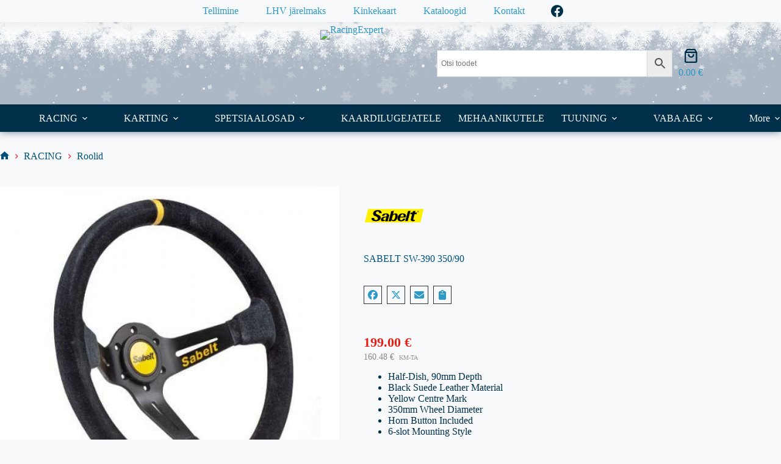

--- FILE ---
content_type: text/html; charset=UTF-8
request_url: https://racingexpert.eu/toode/sabelt-sw-390/
body_size: 22936
content:
<!doctype html>
<html lang="et">
<head>
	
	<meta charset="UTF-8">
	<meta name="viewport" content="width=device-width, initial-scale=1, maximum-scale=5, viewport-fit=cover">
	<link rel="profile" href="https://gmpg.org/xfn/11">

	<title>SABELT SW-390 350/90 &#8211; RacingExpert</title>
<meta name='robots' content='max-image-preview:large' />
<link rel='dns-prefetch' href='//fonts.googleapis.com' />
<link rel="alternate" type="application/rss+xml" title="RacingExpert &raquo; RSS" href="https://racingexpert.eu/feed/" />
<link rel="alternate" type="application/rss+xml" title="RacingExpert &raquo; Kommentaaride RSS" href="https://racingexpert.eu/comments/feed/" />
<link rel="alternate" title="oEmbed (JSON)" type="application/json+oembed" href="https://racingexpert.eu/wp-json/oembed/1.0/embed?url=https%3A%2F%2Fracingexpert.eu%2Ftoode%2Fsabelt-sw-390%2F" />
<link rel="alternate" title="oEmbed (XML)" type="text/xml+oembed" href="https://racingexpert.eu/wp-json/oembed/1.0/embed?url=https%3A%2F%2Fracingexpert.eu%2Ftoode%2Fsabelt-sw-390%2F&#038;format=xml" />
<style id='wp-img-auto-sizes-contain-inline-css'>
img:is([sizes=auto i],[sizes^="auto," i]){contain-intrinsic-size:3000px 1500px}
/*# sourceURL=wp-img-auto-sizes-contain-inline-css */
</style>
<style id='global-styles-inline-css'>
:root{--wp--preset--aspect-ratio--square: 1;--wp--preset--aspect-ratio--4-3: 4/3;--wp--preset--aspect-ratio--3-4: 3/4;--wp--preset--aspect-ratio--3-2: 3/2;--wp--preset--aspect-ratio--2-3: 2/3;--wp--preset--aspect-ratio--16-9: 16/9;--wp--preset--aspect-ratio--9-16: 9/16;--wp--preset--color--black: #000000;--wp--preset--color--cyan-bluish-gray: #abb8c3;--wp--preset--color--white: #ffffff;--wp--preset--color--pale-pink: #f78da7;--wp--preset--color--vivid-red: #cf2e2e;--wp--preset--color--luminous-vivid-orange: #ff6900;--wp--preset--color--luminous-vivid-amber: #fcb900;--wp--preset--color--light-green-cyan: #7bdcb5;--wp--preset--color--vivid-green-cyan: #00d084;--wp--preset--color--pale-cyan-blue: #8ed1fc;--wp--preset--color--vivid-cyan-blue: #0693e3;--wp--preset--color--vivid-purple: #9b51e0;--wp--preset--color--palette-color-1: var(--theme-palette-color-1, #2D99C8);--wp--preset--color--palette-color-2: var(--theme-palette-color-2, #FB232E);--wp--preset--color--palette-color-3: var(--theme-palette-color-3, #003049);--wp--preset--color--palette-color-4: var(--theme-palette-color-4, #00507A);--wp--preset--color--palette-color-5: var(--theme-palette-color-5, #E2E7ED);--wp--preset--color--palette-color-6: var(--theme-palette-color-6, #edeff2);--wp--preset--color--palette-color-7: var(--theme-palette-color-7, #f8f9fb);--wp--preset--color--palette-color-8: var(--theme-palette-color-8, #ffffff);--wp--preset--gradient--vivid-cyan-blue-to-vivid-purple: linear-gradient(135deg,rgb(6,147,227) 0%,rgb(155,81,224) 100%);--wp--preset--gradient--light-green-cyan-to-vivid-green-cyan: linear-gradient(135deg,rgb(122,220,180) 0%,rgb(0,208,130) 100%);--wp--preset--gradient--luminous-vivid-amber-to-luminous-vivid-orange: linear-gradient(135deg,rgb(252,185,0) 0%,rgb(255,105,0) 100%);--wp--preset--gradient--luminous-vivid-orange-to-vivid-red: linear-gradient(135deg,rgb(255,105,0) 0%,rgb(207,46,46) 100%);--wp--preset--gradient--very-light-gray-to-cyan-bluish-gray: linear-gradient(135deg,rgb(238,238,238) 0%,rgb(169,184,195) 100%);--wp--preset--gradient--cool-to-warm-spectrum: linear-gradient(135deg,rgb(74,234,220) 0%,rgb(151,120,209) 20%,rgb(207,42,186) 40%,rgb(238,44,130) 60%,rgb(251,105,98) 80%,rgb(254,248,76) 100%);--wp--preset--gradient--blush-light-purple: linear-gradient(135deg,rgb(255,206,236) 0%,rgb(152,150,240) 100%);--wp--preset--gradient--blush-bordeaux: linear-gradient(135deg,rgb(254,205,165) 0%,rgb(254,45,45) 50%,rgb(107,0,62) 100%);--wp--preset--gradient--luminous-dusk: linear-gradient(135deg,rgb(255,203,112) 0%,rgb(199,81,192) 50%,rgb(65,88,208) 100%);--wp--preset--gradient--pale-ocean: linear-gradient(135deg,rgb(255,245,203) 0%,rgb(182,227,212) 50%,rgb(51,167,181) 100%);--wp--preset--gradient--electric-grass: linear-gradient(135deg,rgb(202,248,128) 0%,rgb(113,206,126) 100%);--wp--preset--gradient--midnight: linear-gradient(135deg,rgb(2,3,129) 0%,rgb(40,116,252) 100%);--wp--preset--gradient--juicy-peach: linear-gradient(to right, #ffecd2 0%, #fcb69f 100%);--wp--preset--gradient--young-passion: linear-gradient(to right, #ff8177 0%, #ff867a 0%, #ff8c7f 21%, #f99185 52%, #cf556c 78%, #b12a5b 100%);--wp--preset--gradient--true-sunset: linear-gradient(to right, #fa709a 0%, #fee140 100%);--wp--preset--gradient--morpheus-den: linear-gradient(to top, #30cfd0 0%, #330867 100%);--wp--preset--gradient--plum-plate: linear-gradient(135deg, #667eea 0%, #764ba2 100%);--wp--preset--gradient--aqua-splash: linear-gradient(15deg, #13547a 0%, #80d0c7 100%);--wp--preset--gradient--love-kiss: linear-gradient(to top, #ff0844 0%, #ffb199 100%);--wp--preset--gradient--new-retrowave: linear-gradient(to top, #3b41c5 0%, #a981bb 49%, #ffc8a9 100%);--wp--preset--gradient--plum-bath: linear-gradient(to top, #cc208e 0%, #6713d2 100%);--wp--preset--gradient--high-flight: linear-gradient(to right, #0acffe 0%, #495aff 100%);--wp--preset--gradient--teen-party: linear-gradient(-225deg, #FF057C 0%, #8D0B93 50%, #321575 100%);--wp--preset--gradient--fabled-sunset: linear-gradient(-225deg, #231557 0%, #44107A 29%, #FF1361 67%, #FFF800 100%);--wp--preset--gradient--arielle-smile: radial-gradient(circle 248px at center, #16d9e3 0%, #30c7ec 47%, #46aef7 100%);--wp--preset--gradient--itmeo-branding: linear-gradient(180deg, #2af598 0%, #009efd 100%);--wp--preset--gradient--deep-blue: linear-gradient(to right, #6a11cb 0%, #2575fc 100%);--wp--preset--gradient--strong-bliss: linear-gradient(to right, #f78ca0 0%, #f9748f 19%, #fd868c 60%, #fe9a8b 100%);--wp--preset--gradient--sweet-period: linear-gradient(to top, #3f51b1 0%, #5a55ae 13%, #7b5fac 25%, #8f6aae 38%, #a86aa4 50%, #cc6b8e 62%, #f18271 75%, #f3a469 87%, #f7c978 100%);--wp--preset--gradient--purple-division: linear-gradient(to top, #7028e4 0%, #e5b2ca 100%);--wp--preset--gradient--cold-evening: linear-gradient(to top, #0c3483 0%, #a2b6df 100%, #6b8cce 100%, #a2b6df 100%);--wp--preset--gradient--mountain-rock: linear-gradient(to right, #868f96 0%, #596164 100%);--wp--preset--gradient--desert-hump: linear-gradient(to top, #c79081 0%, #dfa579 100%);--wp--preset--gradient--ethernal-constance: linear-gradient(to top, #09203f 0%, #537895 100%);--wp--preset--gradient--happy-memories: linear-gradient(-60deg, #ff5858 0%, #f09819 100%);--wp--preset--gradient--grown-early: linear-gradient(to top, #0ba360 0%, #3cba92 100%);--wp--preset--gradient--morning-salad: linear-gradient(-225deg, #B7F8DB 0%, #50A7C2 100%);--wp--preset--gradient--night-call: linear-gradient(-225deg, #AC32E4 0%, #7918F2 48%, #4801FF 100%);--wp--preset--gradient--mind-crawl: linear-gradient(-225deg, #473B7B 0%, #3584A7 51%, #30D2BE 100%);--wp--preset--gradient--angel-care: linear-gradient(-225deg, #FFE29F 0%, #FFA99F 48%, #FF719A 100%);--wp--preset--gradient--juicy-cake: linear-gradient(to top, #e14fad 0%, #f9d423 100%);--wp--preset--gradient--rich-metal: linear-gradient(to right, #d7d2cc 0%, #304352 100%);--wp--preset--gradient--mole-hall: linear-gradient(-20deg, #616161 0%, #9bc5c3 100%);--wp--preset--gradient--cloudy-knoxville: linear-gradient(120deg, #fdfbfb 0%, #ebedee 100%);--wp--preset--gradient--soft-grass: linear-gradient(to top, #c1dfc4 0%, #deecdd 100%);--wp--preset--gradient--saint-petersburg: linear-gradient(135deg, #f5f7fa 0%, #c3cfe2 100%);--wp--preset--gradient--everlasting-sky: linear-gradient(135deg, #fdfcfb 0%, #e2d1c3 100%);--wp--preset--gradient--kind-steel: linear-gradient(-20deg, #e9defa 0%, #fbfcdb 100%);--wp--preset--gradient--over-sun: linear-gradient(60deg, #abecd6 0%, #fbed96 100%);--wp--preset--gradient--premium-white: linear-gradient(to top, #d5d4d0 0%, #d5d4d0 1%, #eeeeec 31%, #efeeec 75%, #e9e9e7 100%);--wp--preset--gradient--clean-mirror: linear-gradient(45deg, #93a5cf 0%, #e4efe9 100%);--wp--preset--gradient--wild-apple: linear-gradient(to top, #d299c2 0%, #fef9d7 100%);--wp--preset--gradient--snow-again: linear-gradient(to top, #e6e9f0 0%, #eef1f5 100%);--wp--preset--gradient--confident-cloud: linear-gradient(to top, #dad4ec 0%, #dad4ec 1%, #f3e7e9 100%);--wp--preset--gradient--glass-water: linear-gradient(to top, #dfe9f3 0%, white 100%);--wp--preset--gradient--perfect-white: linear-gradient(-225deg, #E3FDF5 0%, #FFE6FA 100%);--wp--preset--font-size--small: 13px;--wp--preset--font-size--medium: 20px;--wp--preset--font-size--large: clamp(22px, 1.375rem + ((1vw - 3.2px) * 0.625), 30px);--wp--preset--font-size--x-large: clamp(30px, 1.875rem + ((1vw - 3.2px) * 1.563), 50px);--wp--preset--font-size--xx-large: clamp(45px, 2.813rem + ((1vw - 3.2px) * 2.734), 80px);--wp--preset--spacing--20: 0.44rem;--wp--preset--spacing--30: 0.67rem;--wp--preset--spacing--40: 1rem;--wp--preset--spacing--50: 1.5rem;--wp--preset--spacing--60: 2.25rem;--wp--preset--spacing--70: 3.38rem;--wp--preset--spacing--80: 5.06rem;--wp--preset--shadow--natural: 6px 6px 9px rgba(0, 0, 0, 0.2);--wp--preset--shadow--deep: 12px 12px 50px rgba(0, 0, 0, 0.4);--wp--preset--shadow--sharp: 6px 6px 0px rgba(0, 0, 0, 0.2);--wp--preset--shadow--outlined: 6px 6px 0px -3px rgb(255, 255, 255), 6px 6px rgb(0, 0, 0);--wp--preset--shadow--crisp: 6px 6px 0px rgb(0, 0, 0);}:root { --wp--style--global--content-size: var(--theme-block-max-width);--wp--style--global--wide-size: var(--theme-block-wide-max-width); }:where(body) { margin: 0; }.wp-site-blocks > .alignleft { float: left; margin-right: 2em; }.wp-site-blocks > .alignright { float: right; margin-left: 2em; }.wp-site-blocks > .aligncenter { justify-content: center; margin-left: auto; margin-right: auto; }:where(.wp-site-blocks) > * { margin-block-start: var(--theme-content-spacing); margin-block-end: 0; }:where(.wp-site-blocks) > :first-child { margin-block-start: 0; }:where(.wp-site-blocks) > :last-child { margin-block-end: 0; }:root { --wp--style--block-gap: var(--theme-content-spacing); }:root :where(.is-layout-flow) > :first-child{margin-block-start: 0;}:root :where(.is-layout-flow) > :last-child{margin-block-end: 0;}:root :where(.is-layout-flow) > *{margin-block-start: var(--theme-content-spacing);margin-block-end: 0;}:root :where(.is-layout-constrained) > :first-child{margin-block-start: 0;}:root :where(.is-layout-constrained) > :last-child{margin-block-end: 0;}:root :where(.is-layout-constrained) > *{margin-block-start: var(--theme-content-spacing);margin-block-end: 0;}:root :where(.is-layout-flex){gap: var(--theme-content-spacing);}:root :where(.is-layout-grid){gap: var(--theme-content-spacing);}.is-layout-flow > .alignleft{float: left;margin-inline-start: 0;margin-inline-end: 2em;}.is-layout-flow > .alignright{float: right;margin-inline-start: 2em;margin-inline-end: 0;}.is-layout-flow > .aligncenter{margin-left: auto !important;margin-right: auto !important;}.is-layout-constrained > .alignleft{float: left;margin-inline-start: 0;margin-inline-end: 2em;}.is-layout-constrained > .alignright{float: right;margin-inline-start: 2em;margin-inline-end: 0;}.is-layout-constrained > .aligncenter{margin-left: auto !important;margin-right: auto !important;}.is-layout-constrained > :where(:not(.alignleft):not(.alignright):not(.alignfull)){max-width: var(--wp--style--global--content-size);margin-left: auto !important;margin-right: auto !important;}.is-layout-constrained > .alignwide{max-width: var(--wp--style--global--wide-size);}body .is-layout-flex{display: flex;}.is-layout-flex{flex-wrap: wrap;align-items: center;}.is-layout-flex > :is(*, div){margin: 0;}body .is-layout-grid{display: grid;}.is-layout-grid > :is(*, div){margin: 0;}body{padding-top: 0px;padding-right: 0px;padding-bottom: 0px;padding-left: 0px;}:root :where(.wp-element-button, .wp-block-button__link){font-style: inherit;font-weight: inherit;letter-spacing: inherit;text-transform: inherit;}.has-black-color{color: var(--wp--preset--color--black) !important;}.has-cyan-bluish-gray-color{color: var(--wp--preset--color--cyan-bluish-gray) !important;}.has-white-color{color: var(--wp--preset--color--white) !important;}.has-pale-pink-color{color: var(--wp--preset--color--pale-pink) !important;}.has-vivid-red-color{color: var(--wp--preset--color--vivid-red) !important;}.has-luminous-vivid-orange-color{color: var(--wp--preset--color--luminous-vivid-orange) !important;}.has-luminous-vivid-amber-color{color: var(--wp--preset--color--luminous-vivid-amber) !important;}.has-light-green-cyan-color{color: var(--wp--preset--color--light-green-cyan) !important;}.has-vivid-green-cyan-color{color: var(--wp--preset--color--vivid-green-cyan) !important;}.has-pale-cyan-blue-color{color: var(--wp--preset--color--pale-cyan-blue) !important;}.has-vivid-cyan-blue-color{color: var(--wp--preset--color--vivid-cyan-blue) !important;}.has-vivid-purple-color{color: var(--wp--preset--color--vivid-purple) !important;}.has-palette-color-1-color{color: var(--wp--preset--color--palette-color-1) !important;}.has-palette-color-2-color{color: var(--wp--preset--color--palette-color-2) !important;}.has-palette-color-3-color{color: var(--wp--preset--color--palette-color-3) !important;}.has-palette-color-4-color{color: var(--wp--preset--color--palette-color-4) !important;}.has-palette-color-5-color{color: var(--wp--preset--color--palette-color-5) !important;}.has-palette-color-6-color{color: var(--wp--preset--color--palette-color-6) !important;}.has-palette-color-7-color{color: var(--wp--preset--color--palette-color-7) !important;}.has-palette-color-8-color{color: var(--wp--preset--color--palette-color-8) !important;}.has-black-background-color{background-color: var(--wp--preset--color--black) !important;}.has-cyan-bluish-gray-background-color{background-color: var(--wp--preset--color--cyan-bluish-gray) !important;}.has-white-background-color{background-color: var(--wp--preset--color--white) !important;}.has-pale-pink-background-color{background-color: var(--wp--preset--color--pale-pink) !important;}.has-vivid-red-background-color{background-color: var(--wp--preset--color--vivid-red) !important;}.has-luminous-vivid-orange-background-color{background-color: var(--wp--preset--color--luminous-vivid-orange) !important;}.has-luminous-vivid-amber-background-color{background-color: var(--wp--preset--color--luminous-vivid-amber) !important;}.has-light-green-cyan-background-color{background-color: var(--wp--preset--color--light-green-cyan) !important;}.has-vivid-green-cyan-background-color{background-color: var(--wp--preset--color--vivid-green-cyan) !important;}.has-pale-cyan-blue-background-color{background-color: var(--wp--preset--color--pale-cyan-blue) !important;}.has-vivid-cyan-blue-background-color{background-color: var(--wp--preset--color--vivid-cyan-blue) !important;}.has-vivid-purple-background-color{background-color: var(--wp--preset--color--vivid-purple) !important;}.has-palette-color-1-background-color{background-color: var(--wp--preset--color--palette-color-1) !important;}.has-palette-color-2-background-color{background-color: var(--wp--preset--color--palette-color-2) !important;}.has-palette-color-3-background-color{background-color: var(--wp--preset--color--palette-color-3) !important;}.has-palette-color-4-background-color{background-color: var(--wp--preset--color--palette-color-4) !important;}.has-palette-color-5-background-color{background-color: var(--wp--preset--color--palette-color-5) !important;}.has-palette-color-6-background-color{background-color: var(--wp--preset--color--palette-color-6) !important;}.has-palette-color-7-background-color{background-color: var(--wp--preset--color--palette-color-7) !important;}.has-palette-color-8-background-color{background-color: var(--wp--preset--color--palette-color-8) !important;}.has-black-border-color{border-color: var(--wp--preset--color--black) !important;}.has-cyan-bluish-gray-border-color{border-color: var(--wp--preset--color--cyan-bluish-gray) !important;}.has-white-border-color{border-color: var(--wp--preset--color--white) !important;}.has-pale-pink-border-color{border-color: var(--wp--preset--color--pale-pink) !important;}.has-vivid-red-border-color{border-color: var(--wp--preset--color--vivid-red) !important;}.has-luminous-vivid-orange-border-color{border-color: var(--wp--preset--color--luminous-vivid-orange) !important;}.has-luminous-vivid-amber-border-color{border-color: var(--wp--preset--color--luminous-vivid-amber) !important;}.has-light-green-cyan-border-color{border-color: var(--wp--preset--color--light-green-cyan) !important;}.has-vivid-green-cyan-border-color{border-color: var(--wp--preset--color--vivid-green-cyan) !important;}.has-pale-cyan-blue-border-color{border-color: var(--wp--preset--color--pale-cyan-blue) !important;}.has-vivid-cyan-blue-border-color{border-color: var(--wp--preset--color--vivid-cyan-blue) !important;}.has-vivid-purple-border-color{border-color: var(--wp--preset--color--vivid-purple) !important;}.has-palette-color-1-border-color{border-color: var(--wp--preset--color--palette-color-1) !important;}.has-palette-color-2-border-color{border-color: var(--wp--preset--color--palette-color-2) !important;}.has-palette-color-3-border-color{border-color: var(--wp--preset--color--palette-color-3) !important;}.has-palette-color-4-border-color{border-color: var(--wp--preset--color--palette-color-4) !important;}.has-palette-color-5-border-color{border-color: var(--wp--preset--color--palette-color-5) !important;}.has-palette-color-6-border-color{border-color: var(--wp--preset--color--palette-color-6) !important;}.has-palette-color-7-border-color{border-color: var(--wp--preset--color--palette-color-7) !important;}.has-palette-color-8-border-color{border-color: var(--wp--preset--color--palette-color-8) !important;}.has-vivid-cyan-blue-to-vivid-purple-gradient-background{background: var(--wp--preset--gradient--vivid-cyan-blue-to-vivid-purple) !important;}.has-light-green-cyan-to-vivid-green-cyan-gradient-background{background: var(--wp--preset--gradient--light-green-cyan-to-vivid-green-cyan) !important;}.has-luminous-vivid-amber-to-luminous-vivid-orange-gradient-background{background: var(--wp--preset--gradient--luminous-vivid-amber-to-luminous-vivid-orange) !important;}.has-luminous-vivid-orange-to-vivid-red-gradient-background{background: var(--wp--preset--gradient--luminous-vivid-orange-to-vivid-red) !important;}.has-very-light-gray-to-cyan-bluish-gray-gradient-background{background: var(--wp--preset--gradient--very-light-gray-to-cyan-bluish-gray) !important;}.has-cool-to-warm-spectrum-gradient-background{background: var(--wp--preset--gradient--cool-to-warm-spectrum) !important;}.has-blush-light-purple-gradient-background{background: var(--wp--preset--gradient--blush-light-purple) !important;}.has-blush-bordeaux-gradient-background{background: var(--wp--preset--gradient--blush-bordeaux) !important;}.has-luminous-dusk-gradient-background{background: var(--wp--preset--gradient--luminous-dusk) !important;}.has-pale-ocean-gradient-background{background: var(--wp--preset--gradient--pale-ocean) !important;}.has-electric-grass-gradient-background{background: var(--wp--preset--gradient--electric-grass) !important;}.has-midnight-gradient-background{background: var(--wp--preset--gradient--midnight) !important;}.has-juicy-peach-gradient-background{background: var(--wp--preset--gradient--juicy-peach) !important;}.has-young-passion-gradient-background{background: var(--wp--preset--gradient--young-passion) !important;}.has-true-sunset-gradient-background{background: var(--wp--preset--gradient--true-sunset) !important;}.has-morpheus-den-gradient-background{background: var(--wp--preset--gradient--morpheus-den) !important;}.has-plum-plate-gradient-background{background: var(--wp--preset--gradient--plum-plate) !important;}.has-aqua-splash-gradient-background{background: var(--wp--preset--gradient--aqua-splash) !important;}.has-love-kiss-gradient-background{background: var(--wp--preset--gradient--love-kiss) !important;}.has-new-retrowave-gradient-background{background: var(--wp--preset--gradient--new-retrowave) !important;}.has-plum-bath-gradient-background{background: var(--wp--preset--gradient--plum-bath) !important;}.has-high-flight-gradient-background{background: var(--wp--preset--gradient--high-flight) !important;}.has-teen-party-gradient-background{background: var(--wp--preset--gradient--teen-party) !important;}.has-fabled-sunset-gradient-background{background: var(--wp--preset--gradient--fabled-sunset) !important;}.has-arielle-smile-gradient-background{background: var(--wp--preset--gradient--arielle-smile) !important;}.has-itmeo-branding-gradient-background{background: var(--wp--preset--gradient--itmeo-branding) !important;}.has-deep-blue-gradient-background{background: var(--wp--preset--gradient--deep-blue) !important;}.has-strong-bliss-gradient-background{background: var(--wp--preset--gradient--strong-bliss) !important;}.has-sweet-period-gradient-background{background: var(--wp--preset--gradient--sweet-period) !important;}.has-purple-division-gradient-background{background: var(--wp--preset--gradient--purple-division) !important;}.has-cold-evening-gradient-background{background: var(--wp--preset--gradient--cold-evening) !important;}.has-mountain-rock-gradient-background{background: var(--wp--preset--gradient--mountain-rock) !important;}.has-desert-hump-gradient-background{background: var(--wp--preset--gradient--desert-hump) !important;}.has-ethernal-constance-gradient-background{background: var(--wp--preset--gradient--ethernal-constance) !important;}.has-happy-memories-gradient-background{background: var(--wp--preset--gradient--happy-memories) !important;}.has-grown-early-gradient-background{background: var(--wp--preset--gradient--grown-early) !important;}.has-morning-salad-gradient-background{background: var(--wp--preset--gradient--morning-salad) !important;}.has-night-call-gradient-background{background: var(--wp--preset--gradient--night-call) !important;}.has-mind-crawl-gradient-background{background: var(--wp--preset--gradient--mind-crawl) !important;}.has-angel-care-gradient-background{background: var(--wp--preset--gradient--angel-care) !important;}.has-juicy-cake-gradient-background{background: var(--wp--preset--gradient--juicy-cake) !important;}.has-rich-metal-gradient-background{background: var(--wp--preset--gradient--rich-metal) !important;}.has-mole-hall-gradient-background{background: var(--wp--preset--gradient--mole-hall) !important;}.has-cloudy-knoxville-gradient-background{background: var(--wp--preset--gradient--cloudy-knoxville) !important;}.has-soft-grass-gradient-background{background: var(--wp--preset--gradient--soft-grass) !important;}.has-saint-petersburg-gradient-background{background: var(--wp--preset--gradient--saint-petersburg) !important;}.has-everlasting-sky-gradient-background{background: var(--wp--preset--gradient--everlasting-sky) !important;}.has-kind-steel-gradient-background{background: var(--wp--preset--gradient--kind-steel) !important;}.has-over-sun-gradient-background{background: var(--wp--preset--gradient--over-sun) !important;}.has-premium-white-gradient-background{background: var(--wp--preset--gradient--premium-white) !important;}.has-clean-mirror-gradient-background{background: var(--wp--preset--gradient--clean-mirror) !important;}.has-wild-apple-gradient-background{background: var(--wp--preset--gradient--wild-apple) !important;}.has-snow-again-gradient-background{background: var(--wp--preset--gradient--snow-again) !important;}.has-confident-cloud-gradient-background{background: var(--wp--preset--gradient--confident-cloud) !important;}.has-glass-water-gradient-background{background: var(--wp--preset--gradient--glass-water) !important;}.has-perfect-white-gradient-background{background: var(--wp--preset--gradient--perfect-white) !important;}.has-small-font-size{font-size: var(--wp--preset--font-size--small) !important;}.has-medium-font-size{font-size: var(--wp--preset--font-size--medium) !important;}.has-large-font-size{font-size: var(--wp--preset--font-size--large) !important;}.has-x-large-font-size{font-size: var(--wp--preset--font-size--x-large) !important;}.has-xx-large-font-size{font-size: var(--wp--preset--font-size--xx-large) !important;}
:root :where(.wp-block-pullquote){font-size: clamp(0.984em, 0.984rem + ((1vw - 0.2em) * 0.645), 1.5em);line-height: 1.6;}
/*# sourceURL=global-styles-inline-css */
</style>
<style id='woocommerce-inline-inline-css'>
.woocommerce form .form-row .required { visibility: visible; }
/*# sourceURL=woocommerce-inline-inline-css */
</style>
<style id='kadence-blocks-global-variables-inline-css'>
:root {--global-kb-font-size-sm:clamp(0.8rem, 0.73rem + 0.217vw, 0.9rem);--global-kb-font-size-md:clamp(1.1rem, 0.995rem + 0.326vw, 1.25rem);--global-kb-font-size-lg:clamp(1.75rem, 1.576rem + 0.543vw, 2rem);--global-kb-font-size-xl:clamp(2.25rem, 1.728rem + 1.63vw, 3rem);--global-kb-font-size-xxl:clamp(2.5rem, 1.456rem + 3.26vw, 4rem);--global-kb-font-size-xxxl:clamp(2.75rem, 0.489rem + 7.065vw, 6rem);}:root {--global-palette1: #3182CE;--global-palette2: #2B6CB0;--global-palette3: #1A202C;--global-palette4: #2D3748;--global-palette5: #4A5568;--global-palette6: #718096;--global-palette7: #EDF2F7;--global-palette8: #F7FAFC;--global-palette9: #ffffff;}
/*# sourceURL=kadence-blocks-global-variables-inline-css */
</style>
<link rel='stylesheet' id='wpo_min-header-0-css' href='https://racingexpert.eu/wp-content/cache/wpo-minify/1769140425/assets/wpo-minify-header-c605cad4.min.css' media='all' />
<script type="text/template" id="tmpl-variation-template">
	<div class="woocommerce-variation-description">{{{ data.variation.variation_description }}}</div>
	<div class="woocommerce-variation-price">{{{ data.variation.price_html }}}</div>
	<div class="woocommerce-variation-availability">{{{ data.variation.availability_html }}}</div>
</script>
<script type="text/template" id="tmpl-unavailable-variation-template">
	<p role="alert">Vabandame, see toode ei ole saadaval. Palun proovi teistsugust kombinatsiooni.</p>
</script>
<script src="https://racingexpert.eu/wp-content/cache/wpo-minify/1769140425/assets/wpo-minify-header-7b370e44.min.js" id="wpo_min-header-0-js"></script>
<script id="wpo_min-header-1-js-extra">
var wc_add_to_cart_params = {"ajax_url":"/wp-admin/admin-ajax.php","wc_ajax_url":"/?wc-ajax=%%endpoint%%","i18n_view_cart":"Vaata ostukorvi","cart_url":"https://racingexpert.eu/ostukorv/","is_cart":"","cart_redirect_after_add":"no"};
var wc_single_product_params = {"i18n_required_rating_text":"Palun vali hinnang","i18n_rating_options":["1 of 5 stars","2 of 5 stars","3 of 5 stars","4 of 5 stars","5 of 5 stars"],"i18n_product_gallery_trigger_text":"View full-screen image gallery","review_rating_required":"no","flexslider":{"rtl":false,"animation":"slide","smoothHeight":true,"directionNav":false,"controlNav":"thumbnails","slideshow":false,"animationSpeed":500,"animationLoop":false,"allowOneSlide":false},"zoom_enabled":"1","zoom_options":[],"photoswipe_enabled":"1","photoswipe_options":{"shareEl":false,"closeOnScroll":false,"history":false,"hideAnimationDuration":0,"showAnimationDuration":0},"flexslider_enabled":""};
var woocommerce_params = {"ajax_url":"/wp-admin/admin-ajax.php","wc_ajax_url":"/?wc-ajax=%%endpoint%%","i18n_password_show":"Show password","i18n_password_hide":"Hide password"};
//# sourceURL=wpo_min-header-1-js-extra
</script>
<script src="https://racingexpert.eu/wp-content/cache/wpo-minify/1769140425/assets/wpo-minify-header-f5f86210.min.js" id="wpo_min-header-1-js" defer data-wp-strategy="defer"></script>
<script id="wpo_min-header-2-js-extra">
var _wpUtilSettings = {"ajax":{"url":"/wp-admin/admin-ajax.php"}};
//# sourceURL=wpo_min-header-2-js-extra
</script>
<script src="https://racingexpert.eu/wp-content/cache/wpo-minify/1769140425/assets/wpo-minify-header-2eda1202.min.js" id="wpo_min-header-2-js"></script>
<script id="wpo_min-header-3-js-extra">
var _wpUtilSettings = {"ajax":{"url":"/wp-admin/admin-ajax.php"}};
var wc_add_to_cart_variation_params = {"wc_ajax_url":"/?wc-ajax=%%endpoint%%","i18n_no_matching_variations_text":"Vabandame, sinu valikule ei vasta \u00fckski toode. Palun proovi teistsugust kombinatsiooni.","i18n_make_a_selection_text":"Palun vali enne ostukorvi lisamist sellele tootele omadused.","i18n_unavailable_text":"Vabandame, see toode ei ole saadaval. Palun proovi teistsugust kombinatsiooni.","i18n_reset_alert_text":"Your selection has been reset. Please select some product options before adding this product to your cart."};
//# sourceURL=wpo_min-header-3-js-extra
</script>
<script src="https://racingexpert.eu/wp-content/cache/wpo-minify/1769140425/assets/wpo-minify-header-306e1749.min.js" id="wpo_min-header-3-js" defer data-wp-strategy="defer"></script>
<script src="https://racingexpert.eu/wp-content/cache/wpo-minify/1769140425/assets/wpo-minify-header-d8dd0b51.min.js" id="wpo_min-header-4-js"></script>
<script id="wpo_min-header-5-js-extra">
var wc_cart_fragments_params = {"ajax_url":"/wp-admin/admin-ajax.php","wc_ajax_url":"/?wc-ajax=%%endpoint%%","cart_hash_key":"wc_cart_hash_5059c60fd37505e739311c7e6a1389ed","fragment_name":"wc_fragments_5059c60fd37505e739311c7e6a1389ed","request_timeout":"5000"};
//# sourceURL=wpo_min-header-5-js-extra
</script>
<script src="https://racingexpert.eu/wp-content/cache/wpo-minify/1769140425/assets/wpo-minify-header-8e8f0fd9.min.js" id="wpo_min-header-5-js" defer data-wp-strategy="defer"></script>
<link rel="https://api.w.org/" href="https://racingexpert.eu/wp-json/" /><link rel="alternate" title="JSON" type="application/json" href="https://racingexpert.eu/wp-json/wp/v2/product/2008" /><link rel="EditURI" type="application/rsd+xml" title="RSD" href="https://racingexpert.eu/xmlrpc.php?rsd" />
<link rel="canonical" href="https://racingexpert.eu/toode/sabelt-sw-390/" />
<link rel='shortlink' href='https://racingexpert.eu/?p=2008' />
<script async defer data-domain='racingexpert.eu' src='https://plausible.io/js/plausible.js'></script>    <style>
    .woocommerce-notices-wrapper div.woocommerce-message[role=alert] {
        display: none;
    }
    
    .woocommerce button[name="update_cart"] {
        display: none !important;
    }
    </style>        <script type="text/javascript">
        jQuery(document).ready(function(){
            var wpcbScrollToNotices;
        
            jQuery(document).ajaxComplete(function (e) {
                jQuery.scroll_to_notices = wpcbScrollToNotices;
            });
            
            jQuery('.woocommerce').on('change', 'input.qty', function(){
            
                wpcbScrollToNotices = jQuery.scroll_to_notices;
                jQuery.scroll_to_notices = function( scrollElement ) {
                    return false;
            	};
            	
            	setTimeout(function(){
            	    jQuery('button[name="update_cart"]').trigger('click');    
            	}, 200);
                
            
            });
        });
        </script><noscript><link rel='stylesheet' href='https://racingexpert.eu/wp-content/themes/blocksy/static/bundle/no-scripts.min.css' type='text/css'></noscript>
	<noscript><style>.woocommerce-product-gallery{ opacity: 1 !important; }</style></noscript>
			<style id="wp-custom-css">
			/* display Woocommerce SKU in the product loop pages */
.sku-text {
	font-size: 12px;
	margin: 5px 0px;
}
/* Laos */
.woocommerce div.product .stock.in-stock {
    color: green;
}

/* Laost otsas */
.woocommerce div.product .stock.out-of-stock {
    color: red;
}

/* Järeltellitav */
.woocommerce div.product .stock.available-on-backorder {
    color: red;
}

/* Brändi logo tootepildil */
.brand-badge {
    position: absolute;
    top: 1px;
    right: 6px;
    max-width: 60px;
    z-index: 10;
}
.brand-badge img {
    width: 100%;
    height: auto;
    border-radius: 6px;
    background: #;
    padding: 3px;
}
.woocommerce ul.products li.product {
    position: relative;
}

/* Brändi logo toote lehel */
.single-brand-badge img {
    max-height: 100px; /* reguleeri logo kõrgust */
    width: auto;
    display: block;
}

/* --- TOOTE ÜKSIKVAADE --- */
.custom-price-wrapper {
    margin-top: -10px !important;
    margin-bottom: 15px !important;
}

.price-incl-tax {
    color: #e62117;           /* Koos KM-ga hinna värv */
    font-weight: bold;
    font-size: 1.4em;         /* Suurus tootelehel */
}

.price-excl-tax {
    color: #888;              /* Ilma KM-ta hinna värv */
    font-size: 0.9em;
    margin-top: 2px;
}

/* Peidab ilma KM-ta realt alghinnad, et vältida segadust */
.price-excl-tax del, .shop-excl-price del {
    display: none !important;
}

.tax-label {
    font-size: 10px;
    font-weight: normal;
    color: #999;
    margin-left: 4px;
}

/* --- POE ÜLDVAADE (KATEGOORIAD) --- */
.shop-main-price {
    color: inherit !important; /* Kasutab teema algset värvi */
    font-weight: bold;
}

.shop-excl-price {
    color: #000 !important;
    font-size: 11px !important; /* Ilma KM-ta hinna suurus poe lehel */
    font-weight: normal;
    display: block;
    margin-top: 2px;
}

/* --- VARIATSIOONIDE HINNA KONTROLL --- */
/* Taltsutab hinda, mis ilmub pärast variatsiooni valimist */
.single_variation_wrap .woocommerce-variation-price .price {
    font-size: 1.0em !important; 
    color: #e62117 !important;
    font-weight: normal;
    display: block;
    margin-bottom: 10px;
}

.woocommerce-variation-price ins {
    text-decoration: none !important;
}		</style>
			</head>


<body class="wp-singular product-template-default single single-product postid-2008 wp-custom-logo wp-embed-responsive wp-theme-blocksy theme-blocksy woocommerce woocommerce-page woocommerce-no-js cfvsw-label-stacked cfvsw-product-page yith-wcbm-theme-blocksy" data-link="type-5" data-prefix="product" data-header="type-1:sticky" data-footer="type-1:reveal" itemscope="itemscope" itemtype="https://schema.org/WebPage">

<a class="skip-link screen-reader-text" href="#main">Skip to content</a><div class="ct-drawer-canvas" data-location="start">
		<div id="search-modal" class="ct-panel" data-behaviour="modal" role="dialog" aria-label="Search modal" inert>
			<div class="ct-panel-actions">
				<button class="ct-toggle-close" data-type="type-3" aria-label="Close search modal">
					<svg class="ct-icon" width="12" height="12" viewBox="0 0 15 15"><path d="M1 15a1 1 0 01-.71-.29 1 1 0 010-1.41l5.8-5.8-5.8-5.8A1 1 0 011.7.29l5.8 5.8 5.8-5.8a1 1 0 011.41 1.41l-5.8 5.8 5.8 5.8a1 1 0 01-1.41 1.41l-5.8-5.8-5.8 5.8A1 1 0 011 15z"/></svg>				</button>
			</div>

			<div class="ct-panel-content">
				

<form role="search" method="get" class="ct-search-form"  action="https://racingexpert.eu/" aria-haspopup="listbox" data-live-results="thumbs:product_price">

	<input
		type="search" class="modal-field"		placeholder="Otsi toodet"
		value=""
		name="s"
		autocomplete="off"
		title="Search for..."
		aria-label="Search for..."
			>

	<div class="ct-search-form-controls">
		
		<button type="submit" class="wp-element-button" data-button="icon" aria-label="Search button">
			<svg class="ct-icon ct-search-button-content" aria-hidden="true" width="15" height="15" viewBox="0 0 15 15"><path d="M14.8,13.7L12,11c0.9-1.2,1.5-2.6,1.5-4.2c0-3.7-3-6.8-6.8-6.8S0,3,0,6.8s3,6.8,6.8,6.8c1.6,0,3.1-0.6,4.2-1.5l2.8,2.8c0.1,0.1,0.3,0.2,0.5,0.2s0.4-0.1,0.5-0.2C15.1,14.5,15.1,14,14.8,13.7z M1.5,6.8c0-2.9,2.4-5.2,5.2-5.2S12,3.9,12,6.8S9.6,12,6.8,12S1.5,9.6,1.5,6.8z"/></svg>
			<span class="ct-ajax-loader">
				<svg viewBox="0 0 24 24">
					<circle cx="12" cy="12" r="10" opacity="0.2" fill="none" stroke="currentColor" stroke-miterlimit="10" stroke-width="2"/>

					<path d="m12,2c5.52,0,10,4.48,10,10" fill="none" stroke="currentColor" stroke-linecap="round" stroke-miterlimit="10" stroke-width="2">
						<animateTransform
							attributeName="transform"
							attributeType="XML"
							type="rotate"
							dur="0.6s"
							from="0 12 12"
							to="360 12 12"
							repeatCount="indefinite"
						/>
					</path>
				</svg>
			</span>
		</button>

					<input type="hidden" name="post_type" value="product">
		
		
		

			</div>

			<div class="screen-reader-text" aria-live="polite" role="status">
			No results		</div>
	
</form>


			</div>
		</div>

		<div id="offcanvas" class="ct-panel ct-header" data-behaviour="right-side" role="dialog" aria-label="Offcanvas modal" inert=""><div class="ct-panel-inner">
		<div class="ct-panel-actions">
			
			<button class="ct-toggle-close" data-type="type-3" aria-label="Close drawer">
				<svg class="ct-icon" width="12" height="12" viewBox="0 0 15 15"><path d="M1 15a1 1 0 01-.71-.29 1 1 0 010-1.41l5.8-5.8-5.8-5.8A1 1 0 011.7.29l5.8 5.8 5.8-5.8a1 1 0 011.41 1.41l-5.8 5.8 5.8 5.8a1 1 0 01-1.41 1.41l-5.8-5.8-5.8 5.8A1 1 0 011 15z"/></svg>
			</button>
		</div>
		<div class="ct-panel-content" data-device="desktop"><div class="ct-panel-content-inner"></div></div><div class="ct-panel-content" data-device="mobile"><div class="ct-panel-content-inner">
<nav
	class="mobile-menu menu-container has-submenu"
	data-id="mobile-menu" data-interaction="click" data-toggle-type="type-1" data-submenu-dots="yes"	aria-label="Mobile menu">

	<ul id="menu-mobile-menu" class=""><li id="menu-item-25520" class="menu-item menu-item-type-custom menu-item-object-custom menu-item-has-children menu-item-25520"><span class="ct-sub-menu-parent"><a href="#" class="ct-menu-link">RACING</a><button class="ct-toggle-dropdown-mobile" aria-label="Expand dropdown menu" aria-haspopup="true" aria-expanded="false"><svg class="ct-icon toggle-icon-3" width="12" height="12" viewBox="0 0 15 15" aria-hidden="true"><path d="M2.6,5.8L2.6,5.8l4.3,5C7,11,7.3,11.1,7.5,11.1S8,11,8.1,10.8l4.2-4.9l0.1-0.1c0.1-0.1,0.1-0.2,0.1-0.3c0-0.3-0.2-0.5-0.5-0.5l0,0H3l0,0c-0.3,0-0.5,0.2-0.5,0.5C2.5,5.7,2.5,5.8,2.6,5.8z"/></svg></button></span>
<ul class="sub-menu">
	<li id="menu-item-25521" class="menu-item menu-item-type-taxonomy menu-item-object-product_cat menu-item-25521"><a href="https://racingexpert.eu/tootekategooria/racing/aknavorgud/" class="ct-menu-link">Aknavõrgud ja luugid</a></li>
	<li id="menu-item-25522" class="menu-item menu-item-type-taxonomy menu-item-object-product_cat menu-item-25522"><a href="https://racingexpert.eu/tootekategooria/racing/fia-pesu/" class="ct-menu-link">Aluspesu</a></li>
	<li id="menu-item-25523" class="menu-item menu-item-type-taxonomy menu-item-object-product_cat menu-item-25523"><a href="https://racingexpert.eu/tootekategooria/racing/kaelatoed/" class="ct-menu-link">HANS ja HYBRID kaelatoed</a></li>
	<li id="menu-item-25524" class="menu-item menu-item-type-taxonomy menu-item-object-product_cat menu-item-25524"><a href="https://racingexpert.eu/tootekategooria/racing/istmed/" class="ct-menu-link">Istmed</a></li>
	<li id="menu-item-25525" class="menu-item menu-item-type-taxonomy menu-item-object-product_cat menu-item-25525"><a href="https://racingexpert.eu/tootekategooria/racing/tarvikud-racing/" class="ct-menu-link">Istmete tarvikud</a></li>
	<li id="menu-item-25526" class="menu-item menu-item-type-taxonomy menu-item-object-product_cat menu-item-25526"><a href="https://racingexpert.eu/tootekategooria/racing/kiivrid/" class="ct-menu-link">Kiivrid</a></li>
	<li id="menu-item-25527" class="menu-item menu-item-type-taxonomy menu-item-object-product_cat menu-item-25527"><a href="https://racingexpert.eu/tootekategooria/racing/tarvikud/" class="ct-menu-link">Kiivrite tarvikud</a></li>
	<li id="menu-item-25528" class="menu-item menu-item-type-taxonomy menu-item-object-product_cat menu-item-25528"><a href="https://racingexpert.eu/tootekategooria/racing/fia-kindad/" class="ct-menu-link">Kindad</a></li>
	<li id="menu-item-34041" class="menu-item menu-item-type-taxonomy menu-item-object-product_cat menu-item-34041"><a href="https://racingexpert.eu/tootekategooria/kleebised/" class="ct-menu-link">Kleebised</a></li>
	<li id="menu-item-25529" class="menu-item menu-item-type-taxonomy menu-item-object-product_cat menu-item-25529"><a href="https://racingexpert.eu/tootekategooria/racing/fia-kombed/" class="ct-menu-link">Kombinesoonid</a></li>
	<li id="menu-item-25530" class="menu-item menu-item-type-taxonomy menu-item-object-product_cat current-product-ancestor current-menu-parent current-product-parent menu-item-25530"><a href="https://racingexpert.eu/tootekategooria/racing/roolid/" class="ct-menu-link">Roolid</a></li>
	<li id="menu-item-26820" class="menu-item menu-item-type-taxonomy menu-item-object-product_cat menu-item-26820"><a href="https://racingexpert.eu/tootekategooria/racing/rooli-adaptrid/" class="ct-menu-link">Rooli adaptrid</a></li>
	<li id="menu-item-25531" class="menu-item menu-item-type-taxonomy menu-item-object-product_cat menu-item-25531"><a href="https://racingexpert.eu/tootekategooria/racing/hubid/" class="ct-menu-link">Roolide tarvikud</a></li>
	<li id="menu-item-25532" class="menu-item menu-item-type-taxonomy menu-item-object-product_cat menu-item-25532"><a href="https://racingexpert.eu/tootekategooria/racing/fia-saapad/" class="ct-menu-link">Saapad</a></li>
	<li id="menu-item-25533" class="menu-item menu-item-type-taxonomy menu-item-object-product_cat menu-item-25533"><a href="https://racingexpert.eu/tootekategooria/racing/side/" class="ct-menu-link">Sidesüsteemid</a></li>
	<li id="menu-item-25534" class="menu-item menu-item-type-taxonomy menu-item-object-product_cat menu-item-25534"><a href="https://racingexpert.eu/tootekategooria/racing/racing-racing/" class="ct-menu-link">Tehnilised tarvikud</a></li>
	<li id="menu-item-25535" class="menu-item menu-item-type-taxonomy menu-item-object-product_cat menu-item-25535"><a href="https://racingexpert.eu/tootekategooria/racing/fire/" class="ct-menu-link">Tulekustutus süsteemid</a></li>
	<li id="menu-item-25536" class="menu-item menu-item-type-taxonomy menu-item-object-product_cat menu-item-25536"><a href="https://racingexpert.eu/tootekategooria/racing/vood/" class="ct-menu-link">Turvavööd ja tarvikud</a></li>
</ul>
</li>
<li id="menu-item-25537" class="menu-item menu-item-type-custom menu-item-object-custom menu-item-has-children menu-item-25537"><span class="ct-sub-menu-parent"><a href="#" class="ct-menu-link">KARTING</a><button class="ct-toggle-dropdown-mobile" aria-label="Expand dropdown menu" aria-haspopup="true" aria-expanded="false"><svg class="ct-icon toggle-icon-3" width="12" height="12" viewBox="0 0 15 15" aria-hidden="true"><path d="M2.6,5.8L2.6,5.8l4.3,5C7,11,7.3,11.1,7.5,11.1S8,11,8.1,10.8l4.2-4.9l0.1-0.1c0.1-0.1,0.1-0.2,0.1-0.3c0-0.3-0.2-0.5-0.5-0.5l0,0H3l0,0c-0.3,0-0.5,0.2-0.5,0.5C2.5,5.7,2.5,5.8,2.6,5.8z"/></svg></button></span>
<ul class="sub-menu">
	<li id="menu-item-25538" class="menu-item menu-item-type-taxonomy menu-item-object-product_cat menu-item-25538"><a href="https://racingexpert.eu/tootekategooria/karting/kardi-pesu/" class="ct-menu-link">Aluspesu</a></li>
	<li id="menu-item-25539" class="menu-item menu-item-type-taxonomy menu-item-object-product_cat menu-item-25539"><a href="https://racingexpert.eu/tootekategooria/karting/kardi-istmed/" class="ct-menu-link">Istmed</a></li>
	<li id="menu-item-25540" class="menu-item menu-item-type-taxonomy menu-item-object-product_cat menu-item-25540"><a href="https://racingexpert.eu/tootekategooria/karting/safety/" class="ct-menu-link">Kaitsevarustus</a></li>
	<li id="menu-item-25541" class="menu-item menu-item-type-taxonomy menu-item-object-product_cat menu-item-25541"><a href="https://racingexpert.eu/tootekategooria/karting/kardi-kiivrid/" class="ct-menu-link">Kiivrid ja tarvikud</a></li>
	<li id="menu-item-25542" class="menu-item menu-item-type-taxonomy menu-item-object-product_cat menu-item-25542"><a href="https://racingexpert.eu/tootekategooria/karting/kardi-kindad/" class="ct-menu-link">Kindad</a></li>
	<li id="menu-item-25543" class="menu-item menu-item-type-taxonomy menu-item-object-product_cat menu-item-25543"><a href="https://racingexpert.eu/tootekategooria/karting/kardi-kombed/" class="ct-menu-link">Kombinesoonid</a></li>
	<li id="menu-item-25544" class="menu-item menu-item-type-taxonomy menu-item-object-product_cat menu-item-25544"><a href="https://racingexpert.eu/tootekategooria/karting/kardi-saapad/" class="ct-menu-link">Saapad</a></li>
	<li id="menu-item-25545" class="menu-item menu-item-type-taxonomy menu-item-object-product_cat menu-item-25545"><a href="https://racingexpert.eu/tootekategooria/karting/tarvikud-karting/" class="ct-menu-link">Tarvikud</a></li>
</ul>
</li>
<li id="menu-item-25546" class="menu-item menu-item-type-custom menu-item-object-custom menu-item-has-children menu-item-25546"><span class="ct-sub-menu-parent"><a href="#" class="ct-menu-link">SPETSIAALOSAD</a><button class="ct-toggle-dropdown-mobile" aria-label="Expand dropdown menu" aria-haspopup="true" aria-expanded="false"><svg class="ct-icon toggle-icon-3" width="12" height="12" viewBox="0 0 15 15" aria-hidden="true"><path d="M2.6,5.8L2.6,5.8l4.3,5C7,11,7.3,11.1,7.5,11.1S8,11,8.1,10.8l4.2-4.9l0.1-0.1c0.1-0.1,0.1-0.2,0.1-0.3c0-0.3-0.2-0.5-0.5-0.5l0,0H3l0,0c-0.3,0-0.5,0.2-0.5,0.5C2.5,5.7,2.5,5.8,2.6,5.8z"/></svg></button></span>
<ul class="sub-menu">
	<li id="menu-item-25547" class="menu-item menu-item-type-taxonomy menu-item-object-product_cat menu-item-25547"><a href="https://racingexpert.eu/tootekategooria/perfomance/akud/" class="ct-menu-link">Akud ja tarvikud</a></li>
	<li id="menu-item-25548" class="menu-item menu-item-type-taxonomy menu-item-object-product_cat menu-item-25548"><a href="https://racingexpert.eu/tootekategooria/perfomance/elektri-tarvikud/" class="ct-menu-link">Elektri tarvikud</a></li>
	<li id="menu-item-25549" class="menu-item menu-item-type-taxonomy menu-item-object-product_cat menu-item-25549"><a href="https://racingexpert.eu/tootekategooria/perfomance/jahutus/" class="ct-menu-link">Jahutus</a></li>
	<li id="menu-item-25550" class="menu-item menu-item-type-taxonomy menu-item-object-product_cat menu-item-25550"><a href="https://racingexpert.eu/tootekategooria/perfomance/kinnitusvahendid/" class="ct-menu-link">Kinnitusvahendid</a></li>
	<li id="menu-item-25551" class="menu-item menu-item-type-taxonomy menu-item-object-product_cat menu-item-25551"><a href="https://racingexpert.eu/tootekategooria/perfomance/kojamehed/" class="ct-menu-link">Kojamehed</a></li>
	<li id="menu-item-25552" class="menu-item menu-item-type-taxonomy menu-item-object-product_cat menu-item-25552"><a href="https://racingexpert.eu/tootekategooria/perfomance/kutusepaagid/" class="ct-menu-link">Kütusepaagid ja tarvikud</a></li>
	<li id="menu-item-25553" class="menu-item menu-item-type-taxonomy menu-item-object-product_cat menu-item-25553"><a href="https://racingexpert.eu/tootekategooria/perfomance/kutusepumbad-ja-regulaatorid/" class="ct-menu-link">Kütusepumbad- ja regulaatorid</a></li>
	<li id="menu-item-25554" class="menu-item menu-item-type-taxonomy menu-item-object-product_cat menu-item-25554"><a href="https://racingexpert.eu/tootekategooria/perfomance/lisatuled/" class="ct-menu-link">Lisatuled ja tarvikud</a></li>
	<li id="menu-item-25555" class="menu-item menu-item-type-taxonomy menu-item-object-product_cat menu-item-25555"><a href="https://racingexpert.eu/tootekategooria/perfomance/mahutid/" class="ct-menu-link">Mahutid</a></li>
	<li id="menu-item-25557" class="menu-item menu-item-type-taxonomy menu-item-object-product_cat menu-item-25557"><a href="https://racingexpert.eu/tootekategooria/perfomance/pedaali-katted/" class="ct-menu-link">Pedaalikatted</a></li>
	<li id="menu-item-35128" class="menu-item menu-item-type-taxonomy menu-item-object-product_cat menu-item-35128"><a href="https://racingexpert.eu/tootekategooria/perfomance/peeglid/" class="ct-menu-link">Peeglid</a></li>
	<li id="menu-item-25559" class="menu-item menu-item-type-taxonomy menu-item-object-product_cat menu-item-25559"><a href="https://racingexpert.eu/tootekategooria/perfomance/pidur/" class="ct-menu-link">Pidurid</a></li>
	<li id="menu-item-25561" class="menu-item menu-item-type-taxonomy menu-item-object-product_cat menu-item-25561"><a href="https://racingexpert.eu/tootekategooria/perfomance/porilapid/" class="ct-menu-link">Porilapid</a></li>
	<li id="menu-item-25562" class="menu-item menu-item-type-taxonomy menu-item-object-product_cat menu-item-25562"><a href="https://racingexpert.eu/tootekategooria/perfomance/rehvid/" class="ct-menu-link">Rehvid</a></li>
	<li id="menu-item-25563" class="menu-item menu-item-type-taxonomy menu-item-object-product_cat menu-item-25563"><a href="https://racingexpert.eu/tootekategooria/perfomance/sidur/" class="ct-menu-link">Sidur</a></li>
	<li id="menu-item-25564" class="menu-item menu-item-type-taxonomy menu-item-object-product_cat menu-item-25564"><a href="https://racingexpert.eu/tootekategooria/perfomance/termoisolatsioon/" class="ct-menu-link">Termoisolatsioon</a></li>
	<li id="menu-item-25565" class="menu-item menu-item-type-taxonomy menu-item-object-product_cat menu-item-25565"><a href="https://racingexpert.eu/tootekategooria/perfomance/tripmeetrid/" class="ct-menu-link">Tripmeetrid</a></li>
	<li id="menu-item-25566" class="menu-item menu-item-type-taxonomy menu-item-object-product_cat menu-item-25566"><a href="https://racingexpert.eu/tootekategooria/perfomance/tungrauad/" class="ct-menu-link">Tungrauad</a></li>
	<li id="menu-item-25567" class="menu-item menu-item-type-taxonomy menu-item-object-product_cat menu-item-25567"><a href="https://racingexpert.eu/tootekategooria/perfomance/puurid/" class="ct-menu-link">Turvapuurid ja tarvikud</a></li>
	<li id="menu-item-25568" class="menu-item menu-item-type-taxonomy menu-item-object-product_cat menu-item-25568"><a href="https://racingexpert.eu/tootekategooria/perfomance/uniballid/" class="ct-menu-link">Uniballid</a></li>
	<li id="menu-item-25569" class="menu-item menu-item-type-taxonomy menu-item-object-product_cat menu-item-25569"><a href="https://racingexpert.eu/tootekategooria/perfomance/veljed/" class="ct-menu-link">Veljed</a></li>
	<li id="menu-item-35667" class="menu-item menu-item-type-custom menu-item-object-custom menu-item-has-children menu-item-35667"><span class="ct-sub-menu-parent"><a href="#" class="ct-menu-link">Velje tarvikud</a><button class="ct-toggle-dropdown-mobile" aria-label="Expand dropdown menu" aria-haspopup="true" aria-expanded="false"><svg class="ct-icon toggle-icon-3" width="12" height="12" viewBox="0 0 15 15" aria-hidden="true"><path d="M2.6,5.8L2.6,5.8l4.3,5C7,11,7.3,11.1,7.5,11.1S8,11,8.1,10.8l4.2-4.9l0.1-0.1c0.1-0.1,0.1-0.2,0.1-0.3c0-0.3-0.2-0.5-0.5-0.5l0,0H3l0,0c-0.3,0-0.5,0.2-0.5,0.5C2.5,5.7,2.5,5.8,2.6,5.8z"/></svg></button></span>
	<ul class="sub-menu">
		<li id="menu-item-35668" class="menu-item menu-item-type-taxonomy menu-item-object-product_cat menu-item-35668"><a href="https://racingexpert.eu/tootekategooria/perfomance/flantsid/" class="ct-menu-link">Flantsid</a></li>
		<li id="menu-item-35669" class="menu-item menu-item-type-taxonomy menu-item-object-product_cat menu-item-35669"><a href="https://racingexpert.eu/tootekategooria/perfomance/mutrid/" class="ct-menu-link">Mutrid</a></li>
		<li id="menu-item-35670" class="menu-item menu-item-type-taxonomy menu-item-object-product_cat menu-item-35670"><a href="https://racingexpert.eu/tootekategooria/perfomance/tikkpoldid/" class="ct-menu-link">Tikkpoldid</a></li>
		<li id="menu-item-35671" class="menu-item menu-item-type-taxonomy menu-item-object-product_cat menu-item-35671"><a href="https://racingexpert.eu/tootekategooria/perfomance/velje-tarvikud/" class="ct-menu-link">Velje tarvikud</a></li>
	</ul>
</li>
	<li id="menu-item-25570" class="menu-item menu-item-type-taxonomy menu-item-object-product_cat menu-item-25570"><a href="https://racingexpert.eu/tootekategooria/perfomance/ventilatsioon/" class="ct-menu-link">Ventilatsioon</a></li>
	<li id="menu-item-25571" class="menu-item menu-item-type-taxonomy menu-item-object-product_cat menu-item-25571"><a href="https://racingexpert.eu/tootekategooria/perfomance/voolikud-ja-liitmikud/" class="ct-menu-link">Voolikud ja liitmikud</a></li>
	<li id="menu-item-25572" class="menu-item menu-item-type-taxonomy menu-item-object-product_cat menu-item-25572"><a href="https://racingexpert.eu/tootekategooria/perfomance/ohufiltrid/" class="ct-menu-link">Õhufiltrid ja tarvikud</a></li>
	<li id="menu-item-25573" class="menu-item menu-item-type-taxonomy menu-item-object-product_cat menu-item-25573"><a href="https://racingexpert.eu/tootekategooria/perfomance/olid-ja-maardeained/" class="ct-menu-link">Õlid ja määrdeained</a></li>
</ul>
</li>
<li id="menu-item-25574" class="menu-item menu-item-type-taxonomy menu-item-object-product_cat menu-item-25574"><a href="https://racingexpert.eu/tootekategooria/kaardilugejad/" class="ct-menu-link">KAARDILUGEJATELE</a></li>
<li id="menu-item-25575" class="menu-item menu-item-type-taxonomy menu-item-object-product_cat menu-item-25575"><a href="https://racingexpert.eu/tootekategooria/mehaanikutele/" class="ct-menu-link">MEHAANIKUTELE</a></li>
<li id="menu-item-25576" class="menu-item menu-item-type-custom menu-item-object-custom menu-item-has-children menu-item-25576"><span class="ct-sub-menu-parent"><a href="#" class="ct-menu-link">TUUNING</a><button class="ct-toggle-dropdown-mobile" aria-label="Expand dropdown menu" aria-haspopup="true" aria-expanded="false"><svg class="ct-icon toggle-icon-3" width="12" height="12" viewBox="0 0 15 15" aria-hidden="true"><path d="M2.6,5.8L2.6,5.8l4.3,5C7,11,7.3,11.1,7.5,11.1S8,11,8.1,10.8l4.2-4.9l0.1-0.1c0.1-0.1,0.1-0.2,0.1-0.3c0-0.3-0.2-0.5-0.5-0.5l0,0H3l0,0c-0.3,0-0.5,0.2-0.5,0.5C2.5,5.7,2.5,5.8,2.6,5.8z"/></svg></button></span>
<ul class="sub-menu">
	<li id="menu-item-25577" class="menu-item menu-item-type-taxonomy menu-item-object-product_cat menu-item-25577"><a href="https://racingexpert.eu/tootekategooria/tuuning/istmed-tuuning/" class="ct-menu-link">Istmed ja tarvikud</a></li>
	<li id="menu-item-25578" class="menu-item menu-item-type-taxonomy menu-item-object-product_cat menu-item-25578"><a href="https://racingexpert.eu/tootekategooria/tuuning/kaigukangi-nupud/" class="ct-menu-link">Käigukangi nupud</a></li>
	<li id="menu-item-25579" class="menu-item menu-item-type-taxonomy menu-item-object-product_cat menu-item-25579"><a href="https://racingexpert.eu/tootekategooria/tuuning/pedaalikatted/" class="ct-menu-link">Pedaalikatted</a></li>
	<li id="menu-item-25581" class="menu-item menu-item-type-taxonomy menu-item-object-product_cat menu-item-25581"><a href="https://racingexpert.eu/tootekategooria/tuuning/porilapid-tuuning/" class="ct-menu-link">Porilapid</a></li>
	<li id="menu-item-25580" class="menu-item menu-item-type-taxonomy menu-item-object-product_cat menu-item-25580"><a href="https://racingexpert.eu/tootekategooria/tuuning/roolid-tuuning/" class="ct-menu-link">Roolid</a></li>
	<li id="menu-item-25582" class="menu-item menu-item-type-taxonomy menu-item-object-product_cat menu-item-25582"><a href="https://racingexpert.eu/tootekategooria/tuuning/turvavood-ja-tarvikud/" class="ct-menu-link">Turvavööd ja tarvikud</a></li>
</ul>
</li>
<li id="menu-item-25583" class="menu-item menu-item-type-custom menu-item-object-custom menu-item-has-children menu-item-25583"><span class="ct-sub-menu-parent"><a href="#" class="ct-menu-link">VABA AEG</a><button class="ct-toggle-dropdown-mobile" aria-label="Expand dropdown menu" aria-haspopup="true" aria-expanded="false"><svg class="ct-icon toggle-icon-3" width="12" height="12" viewBox="0 0 15 15" aria-hidden="true"><path d="M2.6,5.8L2.6,5.8l4.3,5C7,11,7.3,11.1,7.5,11.1S8,11,8.1,10.8l4.2-4.9l0.1-0.1c0.1-0.1,0.1-0.2,0.1-0.3c0-0.3-0.2-0.5-0.5-0.5l0,0H3l0,0c-0.3,0-0.5,0.2-0.5,0.5C2.5,5.7,2.5,5.8,2.6,5.8z"/></svg></button></span>
<ul class="sub-menu">
	<li id="menu-item-25584" class="menu-item menu-item-type-taxonomy menu-item-object-product_cat current_page_parent menu-item-25584"><a href="https://racingexpert.eu/tootekategooria/vaba-aeg/jalatsid/" class="ct-menu-link">Jalatsid</a></li>
	<li id="menu-item-25585" class="menu-item menu-item-type-taxonomy menu-item-object-product_cat menu-item-25585"><a href="https://racingexpert.eu/tootekategooria/vaba-aeg/kotid/" class="ct-menu-link">Kotid</a></li>
	<li id="menu-item-25586" class="menu-item menu-item-type-taxonomy menu-item-object-product_cat menu-item-25586"><a href="https://racingexpert.eu/tootekategooria/vaba-aeg/muu/" class="ct-menu-link">Muu</a></li>
	<li id="menu-item-25587" class="menu-item menu-item-type-taxonomy menu-item-object-product_cat menu-item-25587"><a href="https://racingexpert.eu/tootekategooria/vaba-aeg/riided/" class="ct-menu-link">Mütsid</a></li>
	<li id="menu-item-25588" class="menu-item menu-item-type-taxonomy menu-item-object-product_cat menu-item-25588"><a href="https://racingexpert.eu/tootekategooria/vaba-aeg/sim-racing/" class="ct-menu-link">Sim Racing</a></li>
	<li id="menu-item-25589" class="menu-item menu-item-type-taxonomy menu-item-object-product_cat menu-item-25589"><a href="https://racingexpert.eu/tootekategooria/vaba-aeg/toolid/" class="ct-menu-link">Toolid</a></li>
</ul>
</li>
<li id="menu-item-25591" class="menu-item menu-item-type-custom menu-item-object-custom menu-item-has-children menu-item-25591"><span class="ct-sub-menu-parent"><a href="#" class="ct-menu-link">OUTLET</a><button class="ct-toggle-dropdown-mobile" aria-label="Expand dropdown menu" aria-haspopup="true" aria-expanded="false"><svg class="ct-icon toggle-icon-3" width="12" height="12" viewBox="0 0 15 15" aria-hidden="true"><path d="M2.6,5.8L2.6,5.8l4.3,5C7,11,7.3,11.1,7.5,11.1S8,11,8.1,10.8l4.2-4.9l0.1-0.1c0.1-0.1,0.1-0.2,0.1-0.3c0-0.3-0.2-0.5-0.5-0.5l0,0H3l0,0c-0.3,0-0.5,0.2-0.5,0.5C2.5,5.7,2.5,5.8,2.6,5.8z"/></svg></button></span>
<ul class="sub-menu">
	<li id="menu-item-25593" class="menu-item menu-item-type-taxonomy menu-item-object-product_cat menu-item-25593"><a href="https://racingexpert.eu/tootekategooria/outlet/aluspesu/" class="ct-menu-link">Aluspesu</a></li>
	<li id="menu-item-25596" class="menu-item menu-item-type-taxonomy menu-item-object-product_cat menu-item-25596"><a href="https://racingexpert.eu/tootekategooria/outlet/kiivrid-outlet/" class="ct-menu-link">Kiivrid</a></li>
	<li id="menu-item-25594" class="menu-item menu-item-type-taxonomy menu-item-object-product_cat menu-item-25594"><a href="https://racingexpert.eu/tootekategooria/outlet/kindad/" class="ct-menu-link">Kindad</a></li>
	<li id="menu-item-25592" class="menu-item menu-item-type-taxonomy menu-item-object-product_cat menu-item-25592"><a href="https://racingexpert.eu/tootekategooria/outlet/kombinesoonid/" class="ct-menu-link">Kombinesoonid</a></li>
	<li id="menu-item-25595" class="menu-item menu-item-type-taxonomy menu-item-object-product_cat menu-item-25595"><a href="https://racingexpert.eu/tootekategooria/outlet/saapad/" class="ct-menu-link">Saapad</a></li>
</ul>
</li>
<li id="menu-item-25597" class="menu-item menu-item-type-taxonomy menu-item-object-product_cat menu-item-25597"><a href="https://racingexpert.eu/tootekategooria/kasutatud-varustus/" class="ct-menu-link">KASUTATUD</a></li>
<li id="menu-item-25602" class="menu-item menu-item-type-taxonomy menu-item-object-product_cat menu-item-25602"><a href="https://racingexpert.eu/tootekategooria/kinkekaart/" class="ct-menu-link">KINKEKAART</a></li>
<li id="menu-item-25598" class="menu-item menu-item-type-post_type menu-item-object-page menu-item-25598"><a href="https://racingexpert.eu/lhv-jarelmaks/" class="ct-menu-link">LHV JÄRELMAKS</a></li>
<li id="menu-item-25599" class="menu-item menu-item-type-post_type menu-item-object-page menu-item-25599"><a href="https://racingexpert.eu/kataloogid/" class="ct-menu-link">KATALOOGID</a></li>
<li id="menu-item-25600" class="menu-item menu-item-type-post_type menu-item-object-page menu-item-25600"><a href="https://racingexpert.eu/tellimine/" class="ct-menu-link">TELLIMINE</a></li>
<li id="menu-item-26148" class="menu-item menu-item-type-post_type menu-item-object-page menu-item-26148"><a href="https://racingexpert.eu/kontakt/" class="ct-menu-link">KONTAKT</a></li>
</ul></nav>

</div></div></div></div>
<template id="ct-account-modal-template">
	<div id="account-modal" class="ct-panel" data-behaviour="modal" role="dialog" aria-label="Account modal" inert>
		<div class="ct-panel-actions">
			<button class="ct-toggle-close" data-type="type-1" aria-label="Close account modal">
				<svg class="ct-icon" width="12" height="12" viewBox="0 0 15 15">
					<path d="M1 15a1 1 0 01-.71-.29 1 1 0 010-1.41l5.8-5.8-5.8-5.8A1 1 0 011.7.29l5.8 5.8 5.8-5.8a1 1 0 011.41 1.41l-5.8 5.8 5.8 5.8a1 1 0 01-1.41 1.41l-5.8-5.8-5.8 5.8A1 1 0 011 15z"/>
				</svg>
			</button>
		</div>

		<div class="ct-panel-content">
			<div class="ct-account-modal">
				
				<div class="ct-account-forms">
					<div class="ct-login-form active">
						
<form name="loginform" id="loginform" class="login" action="#" method="post">
		
	<p>
		<label for="user_login">Username or Email Address</label>
		<input type="text" name="log" id="user_login" class="input" value="" size="20" autocomplete="username" autocapitalize="off">
	</p>

	<p>
		<label for="user_pass">Password</label>
		<span class="account-password-input">
			<input type="password" name="pwd" id="user_pass" class="input" value="" size="20" autocomplete="current-password" spellcheck="false">
			<span class="show-password-input"></span>
		</span>
	</p>

	
	<p class="login-remember col-2">
		<span>
			<input name="rememberme" type="checkbox" id="rememberme" class="ct-checkbox" value="forever">
			<label for="rememberme">Remember Me</label>
		</span>

		<a href="#" class="ct-forgot-password">
			Forgot Password?		</a>
	</p>

	
	<p class="login-submit">
		<button class="ct-button ct-account-login-submit has-text-align-center" name="wp-submit">
			Log In
			<svg class="ct-button-loader" width="16" height="16" viewBox="0 0 24 24">
				<circle cx="12" cy="12" r="10" opacity="0.2" fill="none" stroke="currentColor" stroke-miterlimit="10" stroke-width="2.5"/>

				<path d="m12,2c5.52,0,10,4.48,10,10" fill="none" stroke="currentColor" stroke-linecap="round" stroke-miterlimit="10" stroke-width="2.5">
					<animateTransform
						attributeName="transform"
						attributeType="XML"
						type="rotate"
						dur="0.6s"
						from="0 12 12"
						to="360 12 12"
						repeatCount="indefinite"
					/>
				</path>
			</svg>
		</button>
	</p>

		</form>

					</div>

					
					<div class="ct-forgot-password-form">
						<form name="lostpasswordform" id="lostpasswordform" action="#" method="post">
	
	<p>
		<label for="user_login_forgot">Username or Email Address</label>
		<input type="text" name="user_login" id="user_login_forgot" class="input" value="" size="20" autocomplete="username" autocapitalize="off" required>
	</p>

	
	<p>
		<button class="ct-button ct-account-lost-password-submit has-text-align-center" name="wp-submit">
			Get New Password
			<svg class="ct-button-loader" width="16" height="16" viewBox="0 0 24 24">
				<circle cx="12" cy="12" r="10" opacity="0.2" fill="none" stroke="currentColor" stroke-miterlimit="10" stroke-width="2.5"/>

				<path d="m12,2c5.52,0,10,4.48,10,10" fill="none" stroke="currentColor" stroke-linecap="round" stroke-miterlimit="10" stroke-width="2.5">
					<animateTransform
						attributeName="transform"
						attributeType="XML"
						type="rotate"
						dur="0.6s"
						from="0 12 12"
						to="360 12 12"
						repeatCount="indefinite"
					/>
				</path>
			</svg>
		</button>
	</p>

		<input type="hidden" id="blocksy-lostpassword-nonce" name="blocksy-lostpassword-nonce" value="ffb8418fa1" /><input type="hidden" name="_wp_http_referer" value="/toode/sabelt-sw-390/" /></form>


						<a href="#" class="ct-back-to-login ct-login">
							← Back to login						</a>
					</div>
				</div>
			</div>
		</div>
	</div>
</template></div>
<div id="main-container">
	<header id="header" class="ct-header" data-id="type-1" itemscope="" itemtype="https://schema.org/WPHeader"><div data-device="desktop"><div data-row="top" data-column-set="3"><div class="ct-container"><div data-column="start" data-placements="1"><div data-items="primary"><div class="ct-header-account" data-id="account" data-state="out"><a href="#account-modal" class="ct-account-item" aria-label="Login" aria-controls="account-modal" data-label="left"><span class="ct-label ct-hidden-sm ct-hidden-md ct-hidden-lg" aria-hidden="true">Login</span><svg class="ct-icon" aria-hidden="true" width="15" height="15" viewBox="0 0 15 15"><path d="M10.5,9h-6c-2.1,0-3.8,1.7-3.8,3.8v1.5c0,0.4,0.3,0.8,0.8,0.8s0.8-0.3,0.8-0.8v-1.5c0-1.2,1-2.2,2.2-2.2h6c1.2,0,2.2,1,2.2,2.2v1.5c0,0.4,0.3,0.8,0.8,0.8s0.8-0.3,0.8-0.8v-1.5C14.2,10.7,12.6,9,10.5,9zM7.5,7C9.4,7,11,5.4,11,3.5
	S9.4,0,7.5,0S4,1.6,4,3.5S5.6,7,7.5,7zM7.5,1.5c1.1,0,2,0.9,2,2s-0.9,2-2,2s-2-0.9-2-2S6.4,1.5,7.5,1.5z"/></svg></a></div></div></div><div data-column="middle"><div data-items="">
<nav
	id="header-menu-1"
	class="header-menu-1 menu-container"
	data-id="menu" data-interaction="hover"	data-menu="type-1"
	data-dropdown="type-1:simple"		data-responsive="no"	itemscope="" itemtype="https://schema.org/SiteNavigationElement"	aria-label="Ülamenüü">

	<ul id="menu-ulamenuu" class="menu"><li id="menu-item-3937" class="menu-item menu-item-type-post_type menu-item-object-page menu-item-3937"><a href="https://racingexpert.eu/tellimine/" class="ct-menu-link">Tellimine</a></li>
<li id="menu-item-24884" class="menu-item menu-item-type-post_type menu-item-object-page menu-item-24884"><a href="https://racingexpert.eu/lhv-jarelmaks/" class="ct-menu-link">LHV järelmaks</a></li>
<li id="menu-item-25233" class="menu-item menu-item-type-taxonomy menu-item-object-product_cat menu-item-25233"><a href="https://racingexpert.eu/tootekategooria/kinkekaart/" class="ct-menu-link">Kinkekaart</a></li>
<li id="menu-item-3942" class="menu-item menu-item-type-post_type menu-item-object-page menu-item-3942"><a href="https://racingexpert.eu/kataloogid/" class="ct-menu-link">Kataloogid</a></li>
<li id="menu-item-3939" class="menu-item menu-item-type-post_type menu-item-object-page menu-item-3939"><a href="https://racingexpert.eu/kontakt/" class="ct-menu-link">Kontakt</a></li>
</ul></nav>

</div></div><div data-column="end" data-placements="1"><div data-items="secondary">
<div
	class="ct-header-socials "
	data-id="socials">

	
		<div class="ct-social-box" data-color="custom" data-icon-size="custom" data-icons-type="simple" >
			
			
							
				<a href="http://www.facebook.com/racinexpert.eu" data-network="facebook" aria-label="Facebook" target="_blank" rel="noopener noreferrer">
					<span class="ct-icon-container">
					<svg
					width="20px"
					height="20px"
					viewBox="0 0 20 20"
					aria-hidden="true">
						<path d="M20,10.1c0-5.5-4.5-10-10-10S0,4.5,0,10.1c0,5,3.7,9.1,8.4,9.9v-7H5.9v-2.9h2.5V7.9C8.4,5.4,9.9,4,12.2,4c1.1,0,2.2,0.2,2.2,0.2v2.5h-1.3c-1.2,0-1.6,0.8-1.6,1.6v1.9h2.8L13.9,13h-2.3v7C16.3,19.2,20,15.1,20,10.1z"/>
					</svg>
				</span>				</a>
											
			
					</div>

	
</div>
</div></div></div></div><div data-row="middle" data-column-set="3"><div class="ct-container"><div data-column="start"></div><div data-column="middle"><div data-items="">
<div	class="site-branding"
	data-id="logo"		itemscope="itemscope" itemtype="https://schema.org/Organization">

			<a href="https://racingexpert.eu/" class="site-logo-container" rel="home" itemprop="url" ><img width="365" height="110" src="https://racingexpert.eu/wp-content/uploads/2025/05/logo_vari.avif" class="default-logo" alt="RacingExpert" decoding="async" srcset="https://racingexpert.eu/wp-content/uploads/2025/05/logo_vari.avif 365w, https://racingexpert.eu/wp-content/uploads/2025/05/logo_vari-300x90.avif 300w" sizes="(max-width: 365px) 100vw, 365px" /></a>	
	</div>

</div></div><div data-column="end" data-placements="1"><div data-items="primary">
<div
	class="ct-header-text "
	data-id="text" data-width="stretch">
	<div class="entry-content is-layout-flow">
		<p><div class="aws-container" data-url="/?wc-ajax=aws_action" data-siteurl="https://racingexpert.eu" data-lang="" data-show-loader="true" data-show-more="true" data-show-page="true" data-ajax-search="true" data-show-clear="true" data-mobile-screen="false" data-use-analytics="false" data-min-chars="2" data-buttons-order="2" data-timeout="300" data-is-mobile="false" data-page-id="2008" data-tax="" ><form class="aws-search-form" action="https://racingexpert.eu/" method="get" role="search" ><div class="aws-wrapper"><label class="aws-search-label" for="697615b4806ae">Otsi toodet</label><input type="search" name="s" id="697615b4806ae" value="" class="aws-search-field" placeholder="Otsi toodet" autocomplete="off" /><input type="hidden" name="post_type" value="product"><input type="hidden" name="type_aws" value="true"><div class="aws-search-clear"><span>×</span></div><div class="aws-loader"></div></div><div class="aws-search-btn aws-form-btn"><span class="aws-search-btn_icon"><svg focusable="false" xmlns="http://www.w3.org/2000/svg" viewBox="0 0 24 24" width="24px"><path d="M15.5 14h-.79l-.28-.27C15.41 12.59 16 11.11 16 9.5 16 5.91 13.09 3 9.5 3S3 5.91 3 9.5 5.91 16 9.5 16c1.61 0 3.09-.59 4.23-1.57l.27.28v.79l5 4.99L20.49 19l-4.99-5zm-6 0C7.01 14 5 11.99 5 9.5S7.01 5 9.5 5 14 7.01 14 9.5 11.99 14 9.5 14z"></path></svg></span></div></form></div></p>	</div>
</div>

<div
	class="ct-header-cart"
	data-id="cart">

	
<a class="ct-cart-item"
	href="https://racingexpert.eu/ostukorv/"
	data-label="bottom"
	>

	<span class="screen-reader-text">Shopping cart</span><span class="ct-label " data-price="yes"><span class="ct-amount"><span class="woocommerce-Price-amount amount"><bdi>0.00&nbsp;<span class="woocommerce-Price-currencySymbol">&euro;</span></bdi></span></span></span>
	<span class="ct-icon-container " aria-hidden="true">
		<span class="ct-dynamic-count-cart" data-count="0">0</span><svg aria-hidden="true" width="15" height="15" viewBox="0 0 15 15"><path d="M4.2,6.3c0-0.4,0.3-0.8,0.8-0.8s0.8,0.3,0.8,0.8c0,1,0.8,1.8,1.8,1.8s1.8-0.8,1.8-1.8c0-0.4,0.3-0.8,0.8-0.8s0.8,0.3,0.8,0.8c0,1.8-1.5,3.2-3.2,3.2S4.2,8.1,4.2,6.3zM14.2,3.6v9.7c0,1-0.8,1.7-1.8,1.7h-10c-1,0-1.8-0.8-1.8-1.7V3.6L3.1,0h8.8L14.2,3.6z M2.9,3h9.2l-1-1.5H3.9L2.9,3zM12.8,4.5H2.2v8.8c0,0.1,0.1,0.2,0.2,0.2h10c0.1,0,0.2-0.1,0.2-0.2V4.5z"/></svg>	</span>
</a>

<div class="ct-cart-content" data-count="0"></div></div>
</div></div></div></div><div data-row="bottom" data-column-set="1"><div class="ct-container"><div data-column="middle"><div data-items="">
<nav
	id="header-menu-2"
	class="header-menu-2 menu-container"
	data-id="menu-secondary" data-interaction="hover"	data-menu="type-2:left"
	data-dropdown="type-1:simple"	data-stretch	data-responsive="no"	itemscope="" itemtype="https://schema.org/SiteNavigationElement"	aria-label="Peamenüü">

	<ul id="menu-peamenuu" class="menu"><li id="menu-item-25499" class="menu-item menu-item-type-custom menu-item-object-custom menu-item-has-children menu-item-25499 animated-submenu-block"><a href="#" class="ct-menu-link">RACING<span class="ct-toggle-dropdown-desktop"><svg class="ct-icon" width="8" height="8" viewBox="0 0 15 15" aria-hidden="true"><path d="M2.1,3.2l5.4,5.4l5.4-5.4L15,4.3l-7.5,7.5L0,4.3L2.1,3.2z"/></svg></span></a><button class="ct-toggle-dropdown-desktop-ghost" aria-label="Expand dropdown menu" aria-haspopup="true" aria-expanded="false"></button>
<ul class="sub-menu">
	<li id="menu-item-16732" class="menu-item menu-item-type-taxonomy menu-item-object-product_cat menu-item-16732"><a href="https://racingexpert.eu/tootekategooria/racing/aknavorgud/" class="ct-menu-link">Aknavõrgud ja luugid</a></li>
	<li id="menu-item-32855" class="menu-item menu-item-type-custom menu-item-object-custom menu-item-has-children menu-item-32855 animated-submenu-inline"><a href="#" class="ct-menu-link">Aluspesu<span class="ct-toggle-dropdown-desktop"><svg class="ct-icon" width="8" height="8" viewBox="0 0 15 15" aria-hidden="true"><path d="M2.1,3.2l5.4,5.4l5.4-5.4L15,4.3l-7.5,7.5L0,4.3L2.1,3.2z"/></svg></span></a><button class="ct-toggle-dropdown-desktop-ghost" aria-label="Expand dropdown menu" aria-haspopup="true" aria-expanded="false"></button>
	<ul class="sub-menu">
		<li id="menu-item-29403" class="menu-item menu-item-type-taxonomy menu-item-object-product_cat menu-item-29403"><a href="https://racingexpert.eu/tootekategooria/racing/fia-pesu/omp-aluspesu/" class="ct-menu-link">OMP aluspesu</a></li>
		<li id="menu-item-29404" class="menu-item menu-item-type-taxonomy menu-item-object-product_cat menu-item-29404"><a href="https://racingexpert.eu/tootekategooria/racing/fia-pesu/sparco-aluspesu/" class="ct-menu-link">Sparco aluspesu</a></li>
	</ul>
</li>
	<li id="menu-item-16722" class="menu-item menu-item-type-taxonomy menu-item-object-product_cat menu-item-16722"><a href="https://racingexpert.eu/tootekategooria/racing/kaelatoed/" class="ct-menu-link">HANS ja HYBRID kaelatoed</a></li>
	<li id="menu-item-32870" class="menu-item menu-item-type-custom menu-item-object-custom menu-item-has-children menu-item-32870 animated-submenu-inline"><a href="#" class="ct-menu-link">Istmed<span class="ct-toggle-dropdown-desktop"><svg class="ct-icon" width="8" height="8" viewBox="0 0 15 15" aria-hidden="true"><path d="M2.1,3.2l5.4,5.4l5.4-5.4L15,4.3l-7.5,7.5L0,4.3L2.1,3.2z"/></svg></span></a><button class="ct-toggle-dropdown-desktop-ghost" aria-label="Expand dropdown menu" aria-haspopup="true" aria-expanded="false"></button>
	<ul class="sub-menu">
		<li id="menu-item-32869" class="menu-item menu-item-type-taxonomy menu-item-object-product_cat menu-item-32869"><a href="https://racingexpert.eu/tootekategooria/racing/istmed/atech-istmed/" class="ct-menu-link">Atech istmed</a></li>
		<li id="menu-item-32868" class="menu-item menu-item-type-taxonomy menu-item-object-product_cat menu-item-32868"><a href="https://racingexpert.eu/tootekategooria/racing/istmed/omp-istmed/" class="ct-menu-link">OMP istmed</a></li>
		<li id="menu-item-32867" class="menu-item menu-item-type-taxonomy menu-item-object-product_cat menu-item-32867"><a href="https://racingexpert.eu/tootekategooria/racing/istmed/sparco-istmed/" class="ct-menu-link">Sparco istmed</a></li>
	</ul>
</li>
	<li id="menu-item-16726" class="menu-item menu-item-type-taxonomy menu-item-object-product_cat menu-item-16726"><a href="https://racingexpert.eu/tootekategooria/racing/tarvikud-racing/" class="ct-menu-link">Istmete tarvikud</a></li>
	<li id="menu-item-32854" class="menu-item menu-item-type-custom menu-item-object-custom menu-item-has-children menu-item-32854 animated-submenu-inline"><a href="#" class="ct-menu-link">Kiivrid<span class="ct-toggle-dropdown-desktop"><svg class="ct-icon" width="8" height="8" viewBox="0 0 15 15" aria-hidden="true"><path d="M2.1,3.2l5.4,5.4l5.4-5.4L15,4.3l-7.5,7.5L0,4.3L2.1,3.2z"/></svg></span></a><button class="ct-toggle-dropdown-desktop-ghost" aria-label="Expand dropdown menu" aria-haspopup="true" aria-expanded="false"></button>
	<ul class="sub-menu">
		<li id="menu-item-32850" class="menu-item menu-item-type-taxonomy menu-item-object-product_cat menu-item-32850"><a href="https://racingexpert.eu/tootekategooria/racing/kiivrid/bell-kiivrid/" class="ct-menu-link">Bell kiivrid</a></li>
		<li id="menu-item-32852" class="menu-item menu-item-type-taxonomy menu-item-object-product_cat menu-item-32852"><a href="https://racingexpert.eu/tootekategooria/racing/kiivrid/omp-kiivrid/" class="ct-menu-link">OMP kiivrid</a></li>
		<li id="menu-item-32849" class="menu-item menu-item-type-taxonomy menu-item-object-product_cat menu-item-32849"><a href="https://racingexpert.eu/tootekategooria/racing/kiivrid/stilo-kiivrid/" class="ct-menu-link">Stilo kiivrid</a></li>
		<li id="menu-item-32851" class="menu-item menu-item-type-taxonomy menu-item-object-product_cat menu-item-32851"><a href="https://racingexpert.eu/tootekategooria/racing/kiivrid/sparco-kiivrid/" class="ct-menu-link">Sparco kiivrid</a></li>
	</ul>
</li>
	<li id="menu-item-16721" class="menu-item menu-item-type-taxonomy menu-item-object-product_cat menu-item-16721"><a href="https://racingexpert.eu/tootekategooria/racing/tarvikud/" class="ct-menu-link">Kiivrite tarvikud</a></li>
	<li id="menu-item-16714" class="menu-item menu-item-type-taxonomy menu-item-object-product_cat menu-item-has-children menu-item-16714 animated-submenu-inline"><a href="https://racingexpert.eu/tootekategooria/racing/fia-kindad/" class="ct-menu-link">Kindad<span class="ct-toggle-dropdown-desktop"><svg class="ct-icon" width="8" height="8" viewBox="0 0 15 15" aria-hidden="true"><path d="M2.1,3.2l5.4,5.4l5.4-5.4L15,4.3l-7.5,7.5L0,4.3L2.1,3.2z"/></svg></span></a><button class="ct-toggle-dropdown-desktop-ghost" aria-label="Expand dropdown menu" aria-haspopup="true" aria-expanded="false"></button>
	<ul class="sub-menu">
		<li id="menu-item-35083" class="menu-item menu-item-type-taxonomy menu-item-object-product_cat menu-item-35083"><a href="https://racingexpert.eu/tootekategooria/racing/fia-kindad/omp-kindad/" class="ct-menu-link">OMP kindad</a></li>
		<li id="menu-item-35082" class="menu-item menu-item-type-taxonomy menu-item-object-product_cat menu-item-35082"><a href="https://racingexpert.eu/tootekategooria/racing/fia-kindad/sparco-kindad/" class="ct-menu-link">Sparco kindad</a></li>
	</ul>
</li>
	<li id="menu-item-34040" class="menu-item menu-item-type-taxonomy menu-item-object-product_cat menu-item-34040"><a href="https://racingexpert.eu/tootekategooria/kleebised/" class="ct-menu-link">Kleebised</a></li>
	<li id="menu-item-33198" class="menu-item menu-item-type-custom menu-item-object-custom menu-item-has-children menu-item-33198 animated-submenu-inline"><a href="#" class="ct-menu-link">Kombinesoonid<span class="ct-toggle-dropdown-desktop"><svg class="ct-icon" width="8" height="8" viewBox="0 0 15 15" aria-hidden="true"><path d="M2.1,3.2l5.4,5.4l5.4-5.4L15,4.3l-7.5,7.5L0,4.3L2.1,3.2z"/></svg></span></a><button class="ct-toggle-dropdown-desktop-ghost" aria-label="Expand dropdown menu" aria-haspopup="true" aria-expanded="false"></button>
	<ul class="sub-menu">
		<li id="menu-item-33196" class="menu-item menu-item-type-taxonomy menu-item-object-product_cat menu-item-33196"><a href="https://racingexpert.eu/tootekategooria/racing/fia-kombed/omp-kombinesoonid/" class="ct-menu-link">OMP kombinesoonid</a></li>
		<li id="menu-item-33197" class="menu-item menu-item-type-taxonomy menu-item-object-product_cat menu-item-33197"><a href="https://racingexpert.eu/tootekategooria/racing/fia-kombed/sparco-kombinesoonid/" class="ct-menu-link">Sparco kombinesoonid</a></li>
	</ul>
</li>
	<li id="menu-item-16729" class="menu-item menu-item-type-taxonomy menu-item-object-product_cat current-product-ancestor current-menu-parent current-product-parent menu-item-16729"><a href="https://racingexpert.eu/tootekategooria/racing/roolid/" class="ct-menu-link">Roolid</a></li>
	<li id="menu-item-26225" class="menu-item menu-item-type-taxonomy menu-item-object-product_cat menu-item-26225"><a href="https://racingexpert.eu/tootekategooria/racing/rooli-adaptrid/" class="ct-menu-link">Rooli adaptrid</a></li>
	<li id="menu-item-16730" class="menu-item menu-item-type-taxonomy menu-item-object-product_cat menu-item-16730"><a href="https://racingexpert.eu/tootekategooria/racing/hubid/" class="ct-menu-link">Roolide tarvikud</a></li>
	<li id="menu-item-16717" class="menu-item menu-item-type-taxonomy menu-item-object-product_cat menu-item-has-children menu-item-16717 animated-submenu-inline"><a href="https://racingexpert.eu/tootekategooria/racing/fia-saapad/" class="ct-menu-link">Saapad<span class="ct-toggle-dropdown-desktop"><svg class="ct-icon" width="8" height="8" viewBox="0 0 15 15" aria-hidden="true"><path d="M2.1,3.2l5.4,5.4l5.4-5.4L15,4.3l-7.5,7.5L0,4.3L2.1,3.2z"/></svg></span></a><button class="ct-toggle-dropdown-desktop-ghost" aria-label="Expand dropdown menu" aria-haspopup="true" aria-expanded="false"></button>
	<ul class="sub-menu">
		<li id="menu-item-35086" class="menu-item menu-item-type-taxonomy menu-item-object-product_cat menu-item-35086"><a href="https://racingexpert.eu/tootekategooria/racing/fia-saapad/omp-saapad/" class="ct-menu-link">OMP saapad</a></li>
		<li id="menu-item-35087" class="menu-item menu-item-type-taxonomy menu-item-object-product_cat menu-item-35087"><a href="https://racingexpert.eu/tootekategooria/racing/fia-saapad/sparco-saapad/" class="ct-menu-link">Sparco saapad</a></li>
	</ul>
</li>
	<li id="menu-item-32856" class="menu-item menu-item-type-custom menu-item-object-custom menu-item-has-children menu-item-32856 animated-submenu-inline"><a href="#" class="ct-menu-link">Sidesüsteemid<span class="ct-toggle-dropdown-desktop"><svg class="ct-icon" width="8" height="8" viewBox="0 0 15 15" aria-hidden="true"><path d="M2.1,3.2l5.4,5.4l5.4-5.4L15,4.3l-7.5,7.5L0,4.3L2.1,3.2z"/></svg></span></a><button class="ct-toggle-dropdown-desktop-ghost" aria-label="Expand dropdown menu" aria-haspopup="true" aria-expanded="false"></button>
	<ul class="sub-menu">
		<li id="menu-item-29406" class="menu-item menu-item-type-taxonomy menu-item-object-product_cat menu-item-29406"><a href="https://racingexpert.eu/tootekategooria/racing/side/stilo-sidesusteemid/" class="ct-menu-link">Stilo sidesüsteemid</a></li>
		<li id="menu-item-29407" class="menu-item menu-item-type-taxonomy menu-item-object-product_cat menu-item-29407"><a href="https://racingexpert.eu/tootekategooria/racing/side/zeronoise-sidesusteemid/" class="ct-menu-link">ZeroNoise sidesüsteemid</a></li>
		<li id="menu-item-29408" class="menu-item menu-item-type-taxonomy menu-item-object-product_cat menu-item-29408"><a href="https://racingexpert.eu/tootekategooria/racing/side/sparco-sidesusteemid/" class="ct-menu-link">Sparco sidesüsteemid</a></li>
		<li id="menu-item-29409" class="menu-item menu-item-type-taxonomy menu-item-object-product_cat menu-item-29409"><a href="https://racingexpert.eu/tootekategooria/racing/side/terratrip-sidesusteemid/" class="ct-menu-link">Terratrip sidesüsteemid</a></li>
	</ul>
</li>
	<li id="menu-item-16733" class="menu-item menu-item-type-taxonomy menu-item-object-product_cat menu-item-16733"><a href="https://racingexpert.eu/tootekategooria/racing/racing-racing/" class="ct-menu-link">Tehnilised tarvikud</a></li>
	<li id="menu-item-16731" class="menu-item menu-item-type-taxonomy menu-item-object-product_cat menu-item-16731"><a href="https://racingexpert.eu/tootekategooria/racing/fire/" class="ct-menu-link">Tulekustutus süsteemid</a></li>
	<li id="menu-item-16727" class="menu-item menu-item-type-taxonomy menu-item-object-product_cat menu-item-16727"><a href="https://racingexpert.eu/tootekategooria/racing/vood/" class="ct-menu-link">Turvavööd ja tarvikud</a></li>
</ul>
</li>
<li id="menu-item-25500" class="menu-item menu-item-type-custom menu-item-object-custom menu-item-has-children menu-item-25500 animated-submenu-block"><a href="#" class="ct-menu-link">KARTING<span class="ct-toggle-dropdown-desktop"><svg class="ct-icon" width="8" height="8" viewBox="0 0 15 15" aria-hidden="true"><path d="M2.1,3.2l5.4,5.4l5.4-5.4L15,4.3l-7.5,7.5L0,4.3L2.1,3.2z"/></svg></span></a><button class="ct-toggle-dropdown-desktop-ghost" aria-label="Expand dropdown menu" aria-haspopup="true" aria-expanded="false"></button>
<ul class="sub-menu">
	<li id="menu-item-16713" class="menu-item menu-item-type-taxonomy menu-item-object-product_cat menu-item-16713"><a href="https://racingexpert.eu/tootekategooria/karting/kardi-pesu/" class="ct-menu-link">Aluspesu</a></li>
	<li id="menu-item-16736" class="menu-item menu-item-type-taxonomy menu-item-object-product_cat menu-item-16736"><a href="https://racingexpert.eu/tootekategooria/karting/kardi-istmed/" class="ct-menu-link">Istmed</a></li>
	<li id="menu-item-16735" class="menu-item menu-item-type-taxonomy menu-item-object-product_cat menu-item-16735"><a href="https://racingexpert.eu/tootekategooria/karting/safety/" class="ct-menu-link">Kaitsevarustus</a></li>
	<li id="menu-item-16720" class="menu-item menu-item-type-taxonomy menu-item-object-product_cat menu-item-16720"><a href="https://racingexpert.eu/tootekategooria/karting/kardi-kiivrid/" class="ct-menu-link">Kiivrid ja tarvikud</a></li>
	<li id="menu-item-16715" class="menu-item menu-item-type-taxonomy menu-item-object-product_cat menu-item-16715"><a href="https://racingexpert.eu/tootekategooria/karting/kardi-kindad/" class="ct-menu-link">Kindad</a></li>
	<li id="menu-item-16710" class="menu-item menu-item-type-taxonomy menu-item-object-product_cat menu-item-16710"><a href="https://racingexpert.eu/tootekategooria/karting/kardi-kombed/" class="ct-menu-link">Kombinesoonid</a></li>
	<li id="menu-item-16718" class="menu-item menu-item-type-taxonomy menu-item-object-product_cat menu-item-16718"><a href="https://racingexpert.eu/tootekategooria/karting/kardi-saapad/" class="ct-menu-link">Saapad</a></li>
	<li id="menu-item-16738" class="menu-item menu-item-type-taxonomy menu-item-object-product_cat menu-item-16738"><a href="https://racingexpert.eu/tootekategooria/karting/tarvikud-karting/" class="ct-menu-link">Tarvikud</a></li>
</ul>
</li>
<li id="menu-item-25501" class="menu-item menu-item-type-custom menu-item-object-custom menu-item-has-children menu-item-25501 animated-submenu-block"><a href="#" class="ct-menu-link">SPETSIAALOSAD<span class="ct-toggle-dropdown-desktop"><svg class="ct-icon" width="8" height="8" viewBox="0 0 15 15" aria-hidden="true"><path d="M2.1,3.2l5.4,5.4l5.4-5.4L15,4.3l-7.5,7.5L0,4.3L2.1,3.2z"/></svg></span></a><button class="ct-toggle-dropdown-desktop-ghost" aria-label="Expand dropdown menu" aria-haspopup="true" aria-expanded="false"></button>
<ul class="sub-menu">
	<li id="menu-item-29031" class="menu-item menu-item-type-custom menu-item-object-custom menu-item-has-children menu-item-29031 animated-submenu-inline"><a href="#" class="ct-menu-link">Auto Elekter<span class="ct-toggle-dropdown-desktop"><svg class="ct-icon" width="8" height="8" viewBox="0 0 15 15" aria-hidden="true"><path d="M2.1,3.2l5.4,5.4l5.4-5.4L15,4.3l-7.5,7.5L0,4.3L2.1,3.2z"/></svg></span></a><button class="ct-toggle-dropdown-desktop-ghost" aria-label="Expand dropdown menu" aria-haspopup="true" aria-expanded="false"></button>
	<ul class="sub-menu">
		<li id="menu-item-16740" class="menu-item menu-item-type-taxonomy menu-item-object-product_cat menu-item-16740"><a href="https://racingexpert.eu/tootekategooria/perfomance/akud/" class="ct-menu-link">Akud ja tarvikud</a></li>
		<li id="menu-item-16741" class="menu-item menu-item-type-taxonomy menu-item-object-product_cat menu-item-16741"><a href="https://racingexpert.eu/tootekategooria/perfomance/elektri-tarvikud/" class="ct-menu-link">Elektri tarvikud</a></li>
		<li id="menu-item-16742" class="menu-item menu-item-type-taxonomy menu-item-object-product_cat menu-item-16742"><a href="https://racingexpert.eu/tootekategooria/perfomance/lisatuled/" class="ct-menu-link">Lisatuled ja tarvikud</a></li>
	</ul>
</li>
	<li id="menu-item-16750" class="menu-item menu-item-type-taxonomy menu-item-object-product_cat menu-item-16750"><a href="https://racingexpert.eu/tootekategooria/perfomance/jahutus/" class="ct-menu-link">Jahutus</a></li>
	<li id="menu-item-16762" class="menu-item menu-item-type-taxonomy menu-item-object-product_cat menu-item-16762"><a href="https://racingexpert.eu/tootekategooria/perfomance/kinnitusvahendid/" class="ct-menu-link">Kinnitusvahendid</a></li>
	<li id="menu-item-22515" class="menu-item menu-item-type-taxonomy menu-item-object-product_cat menu-item-22515"><a href="https://racingexpert.eu/tootekategooria/perfomance/kojamehed/" class="ct-menu-link">Kojamehed</a></li>
	<li id="menu-item-29034" class="menu-item menu-item-type-custom menu-item-object-custom menu-item-has-children menu-item-29034 animated-submenu-inline"><a href="#" class="ct-menu-link">Kütuse süsteem<span class="ct-toggle-dropdown-desktop"><svg class="ct-icon" width="8" height="8" viewBox="0 0 15 15" aria-hidden="true"><path d="M2.1,3.2l5.4,5.4l5.4-5.4L15,4.3l-7.5,7.5L0,4.3L2.1,3.2z"/></svg></span></a><button class="ct-toggle-dropdown-desktop-ghost" aria-label="Expand dropdown menu" aria-haspopup="true" aria-expanded="false"></button>
	<ul class="sub-menu">
		<li id="menu-item-16753" class="menu-item menu-item-type-taxonomy menu-item-object-product_cat menu-item-16753"><a href="https://racingexpert.eu/tootekategooria/perfomance/kutusepaagid/" class="ct-menu-link">Kütusepaagid ja tarvikud</a></li>
		<li id="menu-item-16752" class="menu-item menu-item-type-taxonomy menu-item-object-product_cat menu-item-16752"><a href="https://racingexpert.eu/tootekategooria/perfomance/kutusepumbad-ja-regulaatorid/" class="ct-menu-link">Kütusepumbad- ja regulaatorid</a></li>
	</ul>
</li>
	<li id="menu-item-16754" class="menu-item menu-item-type-taxonomy menu-item-object-product_cat menu-item-16754"><a href="https://racingexpert.eu/tootekategooria/perfomance/mahutid/" class="ct-menu-link">Mahutid</a></li>
	<li id="menu-item-16764" class="menu-item menu-item-type-taxonomy menu-item-object-product_cat menu-item-16764"><a href="https://racingexpert.eu/tootekategooria/perfomance/pedaali-katted/" class="ct-menu-link">Pedaalikatted</a></li>
	<li id="menu-item-35126" class="menu-item menu-item-type-taxonomy menu-item-object-product_cat menu-item-35126"><a href="https://racingexpert.eu/tootekategooria/perfomance/peeglid/" class="ct-menu-link">Peeglid</a></li>
	<li id="menu-item-16746" class="menu-item menu-item-type-taxonomy menu-item-object-product_cat menu-item-16746"><a href="https://racingexpert.eu/tootekategooria/perfomance/pidur/" class="ct-menu-link">Pidurid</a></li>
	<li id="menu-item-16763" class="menu-item menu-item-type-taxonomy menu-item-object-product_cat menu-item-16763"><a href="https://racingexpert.eu/tootekategooria/perfomance/porilapid/" class="ct-menu-link">Porilapid</a></li>
	<li id="menu-item-16755" class="menu-item menu-item-type-taxonomy menu-item-object-product_cat menu-item-16755"><a href="https://racingexpert.eu/tootekategooria/perfomance/rehvid/" class="ct-menu-link">Rehvid</a></li>
	<li id="menu-item-16747" class="menu-item menu-item-type-taxonomy menu-item-object-product_cat menu-item-16747"><a href="https://racingexpert.eu/tootekategooria/perfomance/sidur/" class="ct-menu-link">Sidur</a></li>
	<li id="menu-item-22080" class="menu-item menu-item-type-taxonomy menu-item-object-product_cat menu-item-22080"><a href="https://racingexpert.eu/tootekategooria/perfomance/termoisolatsioon/" class="ct-menu-link">Termoisolatsioon</a></li>
	<li id="menu-item-16743" class="menu-item menu-item-type-taxonomy menu-item-object-product_cat menu-item-16743"><a href="https://racingexpert.eu/tootekategooria/perfomance/tripmeetrid/" class="ct-menu-link">Tripmeetrid</a></li>
	<li id="menu-item-16758" class="menu-item menu-item-type-taxonomy menu-item-object-product_cat menu-item-16758"><a href="https://racingexpert.eu/tootekategooria/perfomance/tungrauad/" class="ct-menu-link">Tungrauad</a></li>
	<li id="menu-item-16760" class="menu-item menu-item-type-taxonomy menu-item-object-product_cat menu-item-16760"><a href="https://racingexpert.eu/tootekategooria/perfomance/puurid/" class="ct-menu-link">Turvapuurid ja tarvikud</a></li>
	<li id="menu-item-16748" class="menu-item menu-item-type-taxonomy menu-item-object-product_cat menu-item-16748"><a href="https://racingexpert.eu/tootekategooria/perfomance/uniballid/" class="ct-menu-link">Uniballid</a></li>
	<li id="menu-item-16756" class="menu-item menu-item-type-taxonomy menu-item-object-product_cat menu-item-16756"><a href="https://racingexpert.eu/tootekategooria/perfomance/veljed/" class="ct-menu-link">Veljed</a></li>
	<li id="menu-item-35393" class="menu-item menu-item-type-custom menu-item-object-custom menu-item-has-children menu-item-35393 animated-submenu-inline"><a href="#" class="ct-menu-link">Velje tarvikud<span class="ct-toggle-dropdown-desktop"><svg class="ct-icon" width="8" height="8" viewBox="0 0 15 15" aria-hidden="true"><path d="M2.1,3.2l5.4,5.4l5.4-5.4L15,4.3l-7.5,7.5L0,4.3L2.1,3.2z"/></svg></span></a><button class="ct-toggle-dropdown-desktop-ghost" aria-label="Expand dropdown menu" aria-haspopup="true" aria-expanded="false"></button>
	<ul class="sub-menu">
		<li id="menu-item-35394" class="menu-item menu-item-type-taxonomy menu-item-object-product_cat menu-item-35394"><a href="https://racingexpert.eu/tootekategooria/perfomance/flantsid/" class="ct-menu-link">Flantsid</a></li>
		<li id="menu-item-35396" class="menu-item menu-item-type-taxonomy menu-item-object-product_cat menu-item-35396"><a href="https://racingexpert.eu/tootekategooria/perfomance/mutrid/" class="ct-menu-link">Mutrid</a></li>
		<li id="menu-item-35395" class="menu-item menu-item-type-taxonomy menu-item-object-product_cat menu-item-35395"><a href="https://racingexpert.eu/tootekategooria/perfomance/tikkpoldid/" class="ct-menu-link">Tikkpoldid</a></li>
		<li id="menu-item-35400" class="menu-item menu-item-type-taxonomy menu-item-object-product_cat menu-item-35400"><a href="https://racingexpert.eu/tootekategooria/perfomance/velje-tarvikud/" class="ct-menu-link">Velje tarvikud</a></li>
	</ul>
</li>
	<li id="menu-item-16749" class="menu-item menu-item-type-taxonomy menu-item-object-product_cat menu-item-16749"><a href="https://racingexpert.eu/tootekategooria/perfomance/ventilatsioon/" class="ct-menu-link">Ventilatsioon</a></li>
	<li id="menu-item-19774" class="menu-item menu-item-type-taxonomy menu-item-object-product_cat menu-item-19774"><a href="https://racingexpert.eu/tootekategooria/perfomance/voolikud-ja-liitmikud/" class="ct-menu-link">Voolikud ja liitmikud</a></li>
	<li id="menu-item-19920" class="menu-item menu-item-type-taxonomy menu-item-object-product_cat menu-item-19920"><a href="https://racingexpert.eu/tootekategooria/perfomance/ohufiltrid/" class="ct-menu-link">Õhufiltrid ja tarvikud</a></li>
	<li id="menu-item-16759" class="menu-item menu-item-type-taxonomy menu-item-object-product_cat menu-item-16759"><a href="https://racingexpert.eu/tootekategooria/perfomance/olid-ja-maardeained/" class="ct-menu-link">Õlid ja määrdeained</a></li>
</ul>
</li>
<li id="menu-item-3912" class="menu-item menu-item-type-taxonomy menu-item-object-product_cat menu-item-3912"><a href="https://racingexpert.eu/tootekategooria/kaardilugejad/" class="ct-menu-link">KAARDILUGEJATELE</a></li>
<li id="menu-item-3914" class="menu-item menu-item-type-taxonomy menu-item-object-product_cat menu-item-3914"><a href="https://racingexpert.eu/tootekategooria/mehaanikutele/" class="ct-menu-link">MEHAANIKUTELE</a></li>
<li id="menu-item-25502" class="menu-item menu-item-type-custom menu-item-object-custom menu-item-has-children menu-item-25502 animated-submenu-block"><a href="#" class="ct-menu-link">TUUNING<span class="ct-toggle-dropdown-desktop"><svg class="ct-icon" width="8" height="8" viewBox="0 0 15 15" aria-hidden="true"><path d="M2.1,3.2l5.4,5.4l5.4-5.4L15,4.3l-7.5,7.5L0,4.3L2.1,3.2z"/></svg></span></a><button class="ct-toggle-dropdown-desktop-ghost" aria-label="Expand dropdown menu" aria-haspopup="true" aria-expanded="false"></button>
<ul class="sub-menu">
	<li id="menu-item-16766" class="menu-item menu-item-type-taxonomy menu-item-object-product_cat menu-item-16766"><a href="https://racingexpert.eu/tootekategooria/tuuning/istmed-tuuning/" class="ct-menu-link">Istmed ja tarvikud</a></li>
	<li id="menu-item-16771" class="menu-item menu-item-type-taxonomy menu-item-object-product_cat menu-item-16771"><a href="https://racingexpert.eu/tootekategooria/tuuning/kaigukangi-nupud/" class="ct-menu-link">Käigukangi nupud</a></li>
	<li id="menu-item-16769" class="menu-item menu-item-type-taxonomy menu-item-object-product_cat menu-item-16769"><a href="https://racingexpert.eu/tootekategooria/tuuning/pedaalikatted/" class="ct-menu-link">Pedaalikatted</a></li>
	<li id="menu-item-16772" class="menu-item menu-item-type-taxonomy menu-item-object-product_cat menu-item-16772"><a href="https://racingexpert.eu/tootekategooria/tuuning/porilapid-tuuning/" class="ct-menu-link">Porilapid</a></li>
	<li id="menu-item-16770" class="menu-item menu-item-type-taxonomy menu-item-object-product_cat menu-item-16770"><a href="https://racingexpert.eu/tootekategooria/tuuning/roolid-tuuning/" class="ct-menu-link">Roolid</a></li>
	<li id="menu-item-16767" class="menu-item menu-item-type-taxonomy menu-item-object-product_cat menu-item-16767"><a href="https://racingexpert.eu/tootekategooria/tuuning/turvavood-ja-tarvikud/" class="ct-menu-link">Turvavööd ja tarvikud</a></li>
</ul>
</li>
<li id="menu-item-25503" class="menu-item menu-item-type-custom menu-item-object-custom menu-item-has-children menu-item-25503 animated-submenu-block"><a href="#" class="ct-menu-link">VABA AEG<span class="ct-toggle-dropdown-desktop"><svg class="ct-icon" width="8" height="8" viewBox="0 0 15 15" aria-hidden="true"><path d="M2.1,3.2l5.4,5.4l5.4-5.4L15,4.3l-7.5,7.5L0,4.3L2.1,3.2z"/></svg></span></a><button class="ct-toggle-dropdown-desktop-ghost" aria-label="Expand dropdown menu" aria-haspopup="true" aria-expanded="false"></button>
<ul class="sub-menu">
	<li id="menu-item-16775" class="menu-item menu-item-type-taxonomy menu-item-object-product_cat current_page_parent menu-item-16775"><a href="https://racingexpert.eu/tootekategooria/vaba-aeg/jalatsid/" class="ct-menu-link">Jalatsid</a></li>
	<li id="menu-item-16776" class="menu-item menu-item-type-taxonomy menu-item-object-product_cat menu-item-16776"><a href="https://racingexpert.eu/tootekategooria/vaba-aeg/kotid/" class="ct-menu-link">Kotid</a></li>
	<li id="menu-item-16778" class="menu-item menu-item-type-taxonomy menu-item-object-product_cat menu-item-16778"><a href="https://racingexpert.eu/tootekategooria/vaba-aeg/muu/" class="ct-menu-link">Muu</a></li>
	<li id="menu-item-16774" class="menu-item menu-item-type-taxonomy menu-item-object-product_cat menu-item-16774"><a href="https://racingexpert.eu/tootekategooria/vaba-aeg/riided/" class="ct-menu-link">Mütsid</a></li>
	<li id="menu-item-19426" class="menu-item menu-item-type-taxonomy menu-item-object-product_cat menu-item-19426"><a href="https://racingexpert.eu/tootekategooria/vaba-aeg/sim-racing/" class="ct-menu-link">Sim Racing</a></li>
	<li id="menu-item-16777" class="menu-item menu-item-type-taxonomy menu-item-object-product_cat menu-item-16777"><a href="https://racingexpert.eu/tootekategooria/vaba-aeg/toolid/" class="ct-menu-link">Toolid</a></li>
</ul>
</li>
<li id="menu-item-25504" class="menu-item menu-item-type-custom menu-item-object-custom menu-item-has-children menu-item-25504 animated-submenu-block"><a href="#" class="ct-menu-link">OUTLET<span class="ct-toggle-dropdown-desktop"><svg class="ct-icon" width="8" height="8" viewBox="0 0 15 15" aria-hidden="true"><path d="M2.1,3.2l5.4,5.4l5.4-5.4L15,4.3l-7.5,7.5L0,4.3L2.1,3.2z"/></svg></span></a><button class="ct-toggle-dropdown-desktop-ghost" aria-label="Expand dropdown menu" aria-haspopup="true" aria-expanded="false"></button>
<ul class="sub-menu">
	<li id="menu-item-23891" class="menu-item menu-item-type-taxonomy menu-item-object-product_cat menu-item-23891"><a href="https://racingexpert.eu/tootekategooria/outlet/aluspesu/" class="ct-menu-link">Aluspesu</a></li>
	<li id="menu-item-23208" class="menu-item menu-item-type-taxonomy menu-item-object-product_cat menu-item-23208"><a href="https://racingexpert.eu/tootekategooria/outlet/kiivrid-outlet/" class="ct-menu-link">Kiivrid</a></li>
	<li id="menu-item-23206" class="menu-item menu-item-type-taxonomy menu-item-object-product_cat menu-item-23206"><a href="https://racingexpert.eu/tootekategooria/outlet/kindad/" class="ct-menu-link">Kindad</a></li>
	<li id="menu-item-23201" class="menu-item menu-item-type-taxonomy menu-item-object-product_cat menu-item-23201"><a href="https://racingexpert.eu/tootekategooria/outlet/kombinesoonid/" class="ct-menu-link">Kombinesoonid</a></li>
	<li id="menu-item-23204" class="menu-item menu-item-type-taxonomy menu-item-object-product_cat menu-item-23204"><a href="https://racingexpert.eu/tootekategooria/outlet/saapad/" class="ct-menu-link">Saapad</a></li>
</ul>
</li>
<li id="menu-item-3915" class="menu-item menu-item-type-taxonomy menu-item-object-product_cat menu-item-3915"><a href="https://racingexpert.eu/tootekategooria/kasutatud-varustus/" class="ct-menu-link">KASUTATUD</a></li>
</ul></nav>

</div></div></div></div></div><div data-device="mobile"><div data-row="middle" data-column-set="3"><div class="ct-container"><div data-column="start"></div><div data-column="middle"><div data-items="">
<div	class="site-branding"
	data-id="logo"		>

			<a href="https://racingexpert.eu/" class="site-logo-container" rel="home" itemprop="url" ><img width="365" height="110" src="https://racingexpert.eu/wp-content/uploads/2025/05/logo_vari.avif" class="default-logo" alt="RacingExpert" decoding="async" srcset="https://racingexpert.eu/wp-content/uploads/2025/05/logo_vari.avif 365w, https://racingexpert.eu/wp-content/uploads/2025/05/logo_vari-300x90.avif 300w" sizes="(max-width: 365px) 100vw, 365px" /></a>	
	</div>

</div></div><div data-column="end" data-placements="1"><div data-items="primary"><div class="ct-header-account" data-id="account" data-state="out"><a href="#account-modal" class="ct-account-item" aria-label="Login" aria-controls="account-modal" data-label="left"><span class="ct-label ct-hidden-sm ct-hidden-md ct-hidden-lg" aria-hidden="true">Login</span><svg class="ct-icon" aria-hidden="true" width="15" height="15" viewBox="0 0 15 15"><path d="M10.5,9h-6c-2.1,0-3.8,1.7-3.8,3.8v1.5c0,0.4,0.3,0.8,0.8,0.8s0.8-0.3,0.8-0.8v-1.5c0-1.2,1-2.2,2.2-2.2h6c1.2,0,2.2,1,2.2,2.2v1.5c0,0.4,0.3,0.8,0.8,0.8s0.8-0.3,0.8-0.8v-1.5C14.2,10.7,12.6,9,10.5,9zM7.5,7C9.4,7,11,5.4,11,3.5
	S9.4,0,7.5,0S4,1.6,4,3.5S5.6,7,7.5,7zM7.5,1.5c1.1,0,2,0.9,2,2s-0.9,2-2,2s-2-0.9-2-2S6.4,1.5,7.5,1.5z"/></svg></a></div></div></div></div></div><div class="ct-sticky-container"><div data-sticky="shrink"><div data-row="bottom" data-column-set="3"><div class="ct-container"><div data-column="start" data-placements="1"><div data-items="primary">
<button
	class="ct-header-search ct-toggle "
	data-toggle-panel="#search-modal"
	aria-controls="search-modal"
	aria-label="Otsi toodet"
	data-label="bottom"
	data-id="search">

	<span class="ct-label " aria-hidden="true">Otsi toodet</span>

	<svg class="ct-icon" aria-hidden="true" width="15" height="15" viewBox="0 0 15 15"><path d="M14.8,13.7L12,11c0.9-1.2,1.5-2.6,1.5-4.2c0-3.7-3-6.8-6.8-6.8S0,3,0,6.8s3,6.8,6.8,6.8c1.6,0,3.1-0.6,4.2-1.5l2.8,2.8c0.1,0.1,0.3,0.2,0.5,0.2s0.4-0.1,0.5-0.2C15.1,14.5,15.1,14,14.8,13.7z M1.5,6.8c0-2.9,2.4-5.2,5.2-5.2S12,3.9,12,6.8S9.6,12,6.8,12S1.5,9.6,1.5,6.8z"/></svg></button>
</div></div><div data-column="middle"><div data-items="">
<button
	class="ct-header-trigger ct-toggle "
	data-toggle-panel="#offcanvas"
	aria-controls="offcanvas"
	data-design="simple"
	data-label="bottom"
	aria-label="tooted"
	data-id="trigger">

	<span class="ct-label ct-hidden-sm ct-hidden-md ct-hidden-lg" aria-hidden="true">tooted</span>

	<svg class="ct-icon" width="18" height="14" viewBox="0 0 18 14" data-type="type-1" aria-hidden="true">
		<rect y="0.00" width="18" height="1.7" rx="1"/>
		<rect y="6.15" width="18" height="1.7" rx="1"/>
		<rect y="12.3" width="18" height="1.7" rx="1"/>
	</svg></button>
</div></div><div data-column="end" data-placements="1"><div data-items="primary">
<div
	class="ct-header-cart"
	data-id="cart">

	
<a class="ct-cart-item"
	href="https://racingexpert.eu/ostukorv/"
	data-label="bottom"
	>

	<span class="screen-reader-text">Shopping cart</span><span class="ct-label " data-price="yes"><span class="ct-amount"><span class="woocommerce-Price-amount amount"><bdi>0.00&nbsp;<span class="woocommerce-Price-currencySymbol">&euro;</span></bdi></span></span></span>
	<span class="ct-icon-container " aria-hidden="true">
		<span class="ct-dynamic-count-cart" data-count="0">0</span><svg aria-hidden="true" width="15" height="15" viewBox="0 0 15 15"><path d="M4.2,6.3c0-0.4,0.3-0.8,0.8-0.8s0.8,0.3,0.8,0.8c0,1,0.8,1.8,1.8,1.8s1.8-0.8,1.8-1.8c0-0.4,0.3-0.8,0.8-0.8s0.8,0.3,0.8,0.8c0,1.8-1.5,3.2-3.2,3.2S4.2,8.1,4.2,6.3zM14.2,3.6v9.7c0,1-0.8,1.7-1.8,1.7h-10c-1,0-1.8-0.8-1.8-1.7V3.6L3.1,0h8.8L14.2,3.6z M2.9,3h9.2l-1-1.5H3.9L2.9,3zM12.8,4.5H2.2v8.8c0,0.1,0.1,0.2,0.2,0.2h10c0.1,0,0.2-0.1,0.2-0.2V4.5z"/></svg>	</span>
</a>

<div class="ct-cart-content" data-count="0"></div></div>
</div></div></div></div></div></div></div></header>
	<main id="main" class="site-main hfeed" itemscope="itemscope" itemtype="https://schema.org/CreativeWork">

		
	<div class="ct-container-full" data-content="normal"  data-vertical-spacing="top:bottom"><article class="post-2008">
<div class="hero-section is-width-constrained" data-type="type-1">
			<header class="entry-header">
			
			<nav class="ct-breadcrumbs" data-source="default"  itemscope="" itemtype="https://schema.org/BreadcrumbList"><span class="first-item" itemscope="" itemprop="itemListElement" itemtype="https://schema.org/ListItem"><meta itemprop="position" content="1"><a href="https://racingexpert.eu/" itemprop="item"><svg class="ct-icon ct-home-icon" width="15" height="15" viewBox="0 0 15 15" fill="currentColor" aria-hidden="true" focusable="false"><path d="M7.5 1 0 7.8h2.1v6.1h4.1V9.8h2.7v4.1H13V7.8h2.1L7.5 1Z"/></svg><span itemprop="name" class="screen-reader-text">Home</span></a><meta itemprop="url" content="https://racingexpert.eu/"/><svg class="ct-separator" fill="currentColor" width="8" height="8" viewBox="0 0 8 8" aria-hidden="true" focusable="false">
				<path d="M2,6.9L4.8,4L2,1.1L2.6,0l4,4l-4,4L2,6.9z"/>
			</svg></span><span class="item-0"itemscope="" itemprop="itemListElement" itemtype="https://schema.org/ListItem"><meta itemprop="position" content="2"><a href="https://racingexpert.eu/tootekategooria/racing/" itemprop="item"><span itemprop="name">RACING</span></a><meta itemprop="url" content="https://racingexpert.eu/tootekategooria/racing/"/><svg class="ct-separator" fill="currentColor" width="8" height="8" viewBox="0 0 8 8" aria-hidden="true" focusable="false">
				<path d="M2,6.9L4.8,4L2,1.1L2.6,0l4,4l-4,4L2,6.9z"/>
			</svg></span><span class="last-item" aria-current="page" itemscope="" itemprop="itemListElement" itemtype="https://schema.org/ListItem"><meta itemprop="position" content="3"><a href="https://racingexpert.eu/tootekategooria/racing/roolid/" itemprop="item"><span itemprop="name">Roolid</span></a><meta itemprop="url" content="https://racingexpert.eu/tootekategooria/racing/roolid/"/></span>			</nav>

				</header>
	</div>
					
			<div class="woocommerce-notices-wrapper"></div><div id="product-2008" class="product type-product post-2008 status-publish first instock product_cat-roolid has-post-thumbnail taxable shipping-taxable purchasable product-type-simple ct-default-gallery ct-ajax-add-to-cart">

	<div class="product-entry-wrapper is-width-constrained"><div class="woocommerce-product-gallery"><div class="ct-product-gallery-container"><a href="#" class="woocommerce-product-gallery__trigger">🔍</a><figure class="ct-media-container" data-src="https://racingexpert.eu/wp-content/uploads/2018/08/SW-390.jpg" data-width="600" data-height="600"><img width="600" height="600" src="https://racingexpert.eu/wp-content/uploads/2018/08/SW-390.jpg" loading="lazy" decoding="async" srcset="https://racingexpert.eu/wp-content/uploads/2018/08/SW-390.jpg 600w, https://racingexpert.eu/wp-content/uploads/2018/08/SW-390-300x300.jpg 300w, https://racingexpert.eu/wp-content/uploads/2018/08/SW-390-100x100.jpg 100w" sizes="auto, (max-width: 600px) 100vw, 600px" itemprop="image" class=" wp-post-image" style="aspect-ratio: 1/1;" title="SW-390" alt="SABELT SW-390 350/90" /></figure></div></div>
	<div  class="summary entry-summary entry-summary-items">
		<div class="single-brand-badge" style="margin-bottom:10px;">
                        <a href="https://racingexpert.eu/brand/sabelt/" title="Sabelt">
                            <img src="https://racingexpert.eu/wp-content/uploads/2025/09/sabelt-logo-png.png" alt="Sabelt">
                        </a>
                      </div><h1 class="product_title entry-title">SABELT SW-390 350/90</h1><div class="psfw-social-wrap">
            <ul class="psfw-social-icons square only_icon "><li><a href="https://www.facebook.com/sharer/sharer.php?u=https://racingexpert.eu/toode/sabelt-sw-390/" data-psfw-href="https://www.facebook.com/sharer/sharer.php?u=" target="_blank" data-main-product-url="https://racingexpert.eu/toode/sabelt-sw-390/" data-form-url="https://racingexpert.eu/toode/sabelt-sw-390/" ><i class="fa-brands fa-facebook"></i></a></li><li><a href="https://twitter.com/intent/tweet?url=https://racingexpert.eu/toode/sabelt-sw-390/" data-psfw-href="https://twitter.com/intent/tweet?url=" target="_blank" data-main-product-url="https://racingexpert.eu/toode/sabelt-sw-390/" data-form-url="https://racingexpert.eu/toode/sabelt-sw-390/" ><i class="fa-brands fa-x-twitter"></i></a></li><li><a href="mailto:address@somemail.com?subject=SABELT SW-390 350/90&body=Check this out: https://racingexpert.eu/toode/sabelt-sw-390/" data-psfw-href="mailto:address@somemail.com?subject=SABELT SW-390 350/90&body=Check this out: " target="_blank" data-main-product-url="https://racingexpert.eu/toode/sabelt-sw-390/" data-form-url="https://racingexpert.eu/toode/sabelt-sw-390/" ><i class="fa-solid fa-envelope"></i></a></li><li><a id="psfw-copy-link" data-url="https://racingexpert.eu/toode/sabelt-sw-390/" data-psfw-href="" href="#" data-form-url="https://racingexpert.eu/toode/sabelt-sw-390/" ><i class="psfw-clipboard fa-solid fa-clipboard"></i></a></li></ul></div><p class="price"><div class="custom-price-wrapper"><div class="price-incl-tax"><span class="woocommerce-Price-amount amount"><bdi>199.00&nbsp;<span class="woocommerce-Price-currencySymbol">&euro;</span></bdi></span> <span class="tax-label"></span></div><div class="price-excl-tax"><span class="woocommerce-Price-amount amount"><bdi>160.48&nbsp;<span class="woocommerce-Price-currencySymbol">&euro;</span></bdi></span> <span class="tax-label">KM-TA</span></div></div></p>
<div class="woocommerce-product-details__short-description">
	<ul>
<li>Half-Dish, 90mm Depth</li>
<li>Black Suede Leather Material</li>
<li>Yellow Centre Mark</li>
<li>350mm Wheel Diameter</li>
<li>Horn Button Included</li>
<li>6-slot Mounting Style</li>
</ul>
</div>
<span class="ct-product-divider" data-id="divider_1"></span><div class="ct-product-add-to-cart">
	
	<form class="cart" action="https://racingexpert.eu/toode/sabelt-sw-390/" method="post" enctype='multipart/form-data'>
		

    <script src="//partners.lhv.ee/assets/scripts/iframeResizer.min.js"></script>
<div class="">
    <iframe src="//partners.lhv.ee/et/widget/hire-purchase/compact/?code=EE-10975228&price=199&info_url=&interest=8.9&zero_interest_period=&total_period=48&text1=&text2=&text3=&price_based_intrest=true"
    width="550px" height="250px" frameborder="no" scrolling="no"></iframe></div>
<script>iFrameResize({log:false});</script>

<br><br>


    
		<div class="ct-cart-actions"><div class="quantity" data-type="type-2">
	<span class="ct-increase"></span><span class="ct-decrease"></span>	<label class="screen-reader-text" for="quantity_697615b496354">SABELT SW-390 350/90 kogus</label>
	<input
		type="number"
				id="quantity_697615b496354"
		class="input-text qty text"
		name="quantity"
		value="1"
		aria-label="Toote kogus"
				min="1"
							step="1"
			placeholder=""
			inputmode="numeric"
			autocomplete="off"
			/>
	</div>

		<button type="submit" name="add-to-cart" value="2008" class="single_add_to_cart_button button alt">Lisa tellimusse</button>

		</div>	</form>

	
</div><span class="ct-product-divider" data-id="divider_2"></span><div class="product_meta">

	
	
		<span class="sku_wrapper">Tootekood: <span class="sku">RFVO2005X</span></span>

	
	<span class="posted_in">Kategooria: <a href="https://racingexpert.eu/tootekategooria/racing/roolid/" rel="tag">Roolid</a></span>
	
	 <span class="posted_in">Bränd: <a href="https://racingexpert.eu/brand/sabelt/" rel="tag">Sabelt</a></span>
</div>
	</div>

	</div></div>


		
	</article></div>
	
	</main>

	<footer id="footer" class="ct-footer" data-id="type-1" itemscope="" itemtype="https://schema.org/WPFooter"><div data-row="top"><div class="ct-container" data-columns-divider="md"><div data-column="widget-area-1"><div class="ct-widget is-layout-flow widget_text" id="text-20"><h4 class="widget-title">Kontakt</h4>			<div class="textwidget"><p>RS Varustuse OÜ<br />
www.racingexpert.eu<br />
info@racingexpert.eu<br />
Kalle +372 520 6330<br />
Heiti +372 511 8599</p>
</div>
		</div></div><div data-column="widget-area-2"><div class="ct-widget is-layout-flow widget_text" id="text-17"><h4 class="widget-title">Kaupluse aadress</h4>			<div class="textwidget"><p>Õlleköögi põik 2<br />
Kurna, Rae vald<br />
Harjumaa<br />
75307<br />
<a href="https://goo.gl/maps/Z6TKywBJF412" target="_blank" rel="noopener">Asukoha kaart </a></p>
</div>
		</div></div><div data-column="widget-area-3"><div class="ct-widget is-layout-flow widget_text" id="text-18"><h4 class="widget-title">Kauplus avatud</h4>			<div class="textwidget"><p>E-R 10.00-18.00<br />
L-P <strong>SULETUD</strong><br />
Võimalusel ka töövälisel ajal eelnevalt ette helistades!</p>
</div>
		</div></div><div data-column="widget-area-4"><div class="ct-widget is-layout-flow widget_text" id="text-19"><h4 class="widget-title">Tutvustus</h4>			<div class="textwidget"><p>Oleme suurim ja vanim võidusõidu ohutusvarustuse ja tarvikute müüja Eestis. Esindame ametlikult maailma tuntumaid võidusõidu varustuse tootjaid nagu <a href="https://www.sparco-official.com/" target="_blank" rel="noopener">Sparco</a>, <a href="https://www.ompracing.com/" target="_blank" rel="noopener">OMP</a>, <a href="http://www.sabelt.com/en" target="_blank" rel="noopener">Sabelt</a>, <a href="http://www.stilo.it/" target="_blank" rel="noopener">Stilo</a>, <a href="https://www.schrothracing.com/" target="_blank" rel="noopener">Schroth </a>jne. Meilt saad alati parimat nõu võidusõidu alal. Meil on kogemusi!</p>
</div>
		</div></div></div></div><div data-row="middle"><div class="ct-container"><div data-column="copyright">
<div
	class="ct-footer-copyright"
	data-id="copyright">

	<p>Copyright © 2026 - RacingExpert</p></div>
</div></div></div></footer></div>

<script type="speculationrules">
{"prefetch":[{"source":"document","where":{"and":[{"href_matches":"/*"},{"not":{"href_matches":["/wp-*.php","/wp-admin/*","/wp-content/uploads/*","/wp-content/*","/wp-content/plugins/*","/wp-content/themes/blocksy/*","/*\\?(.+)"]}},{"not":{"selector_matches":"a[rel~=\"nofollow\"]"}},{"not":{"selector_matches":".no-prefetch, .no-prefetch a"}}]},"eagerness":"conservative"}]}
</script>
<div class="ct-drawer-canvas" data-location="end"><div class="ct-drawer-inner">
	<a href="#main-container" class="ct-back-to-top "
		data-shape="square"
		data-alignment="right"
		title="Go to top" aria-label="Go to top" hidden>

		<svg class="ct-icon" width="15" height="15" viewBox="0 0 20 20"><path d="M2.3 15.2L10 7.5l7.7 7.6c.6.7 1.2.7 1.8 0 .6-.6.6-1.3 0-1.9l-8.6-8.6c-.2-.3-.5-.4-.9-.4s-.7.1-.9.4L.5 13.2c-.6.6-.6 1.2 0 1.9.6.8 1.2.7 1.8.1z"/></svg>	</a>

	</div></div><script type="application/ld+json">{"@context":"https://schema.org/","@graph":[{"@context":"https://schema.org/","@type":"BreadcrumbList","itemListElement":[{"@type":"ListItem","position":1,"item":{"name":"Home","@id":"https://racingexpert.eu/"}},{"@type":"ListItem","position":2,"item":{"name":"RACING","@id":"https://racingexpert.eu/tootekategooria/racing/"}},{"@type":"ListItem","position":3,"item":{"name":"Roolid","@id":"https://racingexpert.eu/tootekategooria/racing/roolid/"}}]},{"@context":"https://schema.org/","@type":"Product","@id":"https://racingexpert.eu/toode/sabelt-sw-390/#product","name":"SABELT SW-390 350/90","url":"https://racingexpert.eu/toode/sabelt-sw-390/","description":"Half-Dish, 90mm Depth\r\n \tBlack Suede Leather Material\r\n \tYellow Centre Mark\r\n \t350mm Wheel Diameter\r\n \tHorn Button Included\r\n \t6-slot Mounting Style","image":"https://racingexpert.eu/wp-content/uploads/2018/08/SW-390.jpg","sku":"RFVO2005X","offers":[{"@type":"Offer","priceSpecification":[{"@type":"UnitPriceSpecification","price":"199.00","priceCurrency":"EUR","valueAddedTaxIncluded":true,"validThrough":"2027-12-31"}],"priceValidUntil":"2027-12-31","availability":"https://schema.org/InStock","url":"https://racingexpert.eu/toode/sabelt-sw-390/","seller":{"@type":"Organization","name":"RacingExpert","url":"https://racingexpert.eu"}}],"brand":{"@type":"Brand","name":"Sabelt","logo":"https://racingexpert.eu/wp-content/uploads/2025/09/sabelt-logo-png.png"}}]}</script>
<div id="photoswipe-fullscreen-dialog" class="pswp" tabindex="-1" role="dialog" aria-modal="true" aria-hidden="true" aria-label="Täisekraani pilt">
	<div class="pswp__bg"></div>
	<div class="pswp__scroll-wrap">
		<div class="pswp__container">
			<div class="pswp__item"></div>
			<div class="pswp__item"></div>
			<div class="pswp__item"></div>
		</div>
		<div class="pswp__ui pswp__ui--hidden">
			<div class="pswp__top-bar">
				<div class="pswp__counter"></div>
				<button class="pswp__button pswp__button--zoom" aria-label="Suurendus sisse/välja"></button>
				<button class="pswp__button pswp__button--fs" aria-label="Vaheta täisekraanil olekut"></button>
				<button class="pswp__button pswp__button--share" aria-label="Jaga"></button>
				<button class="pswp__button pswp__button--close" aria-label="Sulge (Esc)"></button>
				<div class="pswp__preloader">
					<div class="pswp__preloader__icn">
						<div class="pswp__preloader__cut">
							<div class="pswp__preloader__donut"></div>
						</div>
					</div>
				</div>
			</div>
			<div class="pswp__share-modal pswp__share-modal--hidden pswp__single-tap">
				<div class="pswp__share-tooltip"></div>
			</div>
			<button class="pswp__button pswp__button--arrow--left" aria-label="Eelmine (nool vasakule)"></button>
			<button class="pswp__button pswp__button--arrow--right" aria-label="Järgmine (nool paremale)"></button>
			<div class="pswp__caption">
				<div class="pswp__caption__center"></div>
			</div>
		</div>
	</div>
</div>
	<script>
		(function () {
			var c = document.body.className;
			c = c.replace(/woocommerce-no-js/, 'woocommerce-js');
			document.body.className = c;
		})();
	</script>
	<link rel='stylesheet' id='wpo_min-footer-0-css' href='https://racingexpert.eu/wp-content/cache/wpo-minify/1769140425/assets/wpo-minify-footer-179a108f.min.css' media='all' />
<script src="https://racingexpert.eu/wp-content/cache/wpo-minify/1769140425/assets/wpo-minify-footer-6fbc0d01.min.js" id="wpo_min-footer-0-js"></script>
<script id="wpo_min-footer-1-js-extra">
var aws_vars = {"sale":"Sale!","sku":"SKU: ","showmore":"Vaata k\u00f5iki tulemusi","noresults":"Midagi ei leitud :("};
var public_js_object = {"copy_to_clipboard_text":"Copy to Clipboard","copied_to_clipboard_text":"Copied to Clipboard","encode_url":"no"};
var cfvsw_swatches_settings = {"ajax_url":"https://racingexpert.eu/wp-admin/admin-ajax.php","admin_url":"https://racingexpert.eu/wp-admin/admin.php","remove_attr_class":"cfvsw-swatches-blur-cross","html_design":"stacked","unavailable_text":"Selected variant is unavailable.","ajax_add_to_cart_nonce":"a67bf3ee47","tooltip_image":"","disable_out_of_stock":"1"};
var ct_localizations = {"ajax_url":"https://racingexpert.eu/wp-admin/admin-ajax.php","public_url":"https://racingexpert.eu/wp-content/themes/blocksy/static/bundle/","rest_url":"https://racingexpert.eu/wp-json/","search_url":"https://racingexpert.eu/search/QUERY_STRING/","show_more_text":"Show more","more_text":"More","search_live_results":"Search results","search_live_no_results":"No results","search_live_no_result":"No results","search_live_one_result":"You got %s result. Please press Tab to select it.","search_live_many_results":"You got %s results. Please press Tab to select one.","search_live_stock_status_texts":{"instock":"In stock","outofstock":"Out of stock"},"clipboard_copied":"Copied!","clipboard_failed":"Failed to Copy","expand_submenu":"Expand dropdown menu","collapse_submenu":"Collapse dropdown menu","dynamic_js_chunks":[{"id":"blocksy_account","selector":".ct-account-item[href*=\"account-modal\"], .must-log-in a","url":"https://racingexpert.eu/wp-content/plugins/blocksy-companion/static/bundle/account.js?ver=2.1.25","deps":["blocksy-zxcvbn","wp-hooks","wp-i18n","password-strength-meter"],"global_data":[{"var":"wc_password_strength_meter_params","data":{"min_password_strength":3,"stop_checkout":false,"i18n_password_error":"Please enter a stronger password.","i18n_password_hint":"Vihje: Sinu parool peaks olema v\u00e4hemalt seitse m\u00e4rki pikk. Tugevama parooli saamiseks kasuta nii suur- kui v\u00e4iket\u00e4hti, numbreid ja erim\u00e4rke nagu ! \\\" ? $ % ^ &amp; )."}},{"var":"pwsL10n","data":{"unknown":"Password strength unknown","short":"Very weak","bad":"Weak","good":"Medium","strong":"Strong","mismatch":"Mismatch"}}],"trigger":"click","deps_data":{"blocksy-zxcvbn":"https://racingexpert.eu/wp-includes/js/zxcvbn.min.js","wp-hooks":"https://racingexpert.eu/wp-includes/js/dist/hooks.min.js","wp-i18n":"https://racingexpert.eu/wp-includes/js/dist/i18n.min.js","password-strength-meter":"https://racingexpert.eu/wp-admin/js/password-strength-meter.min.js"}},{"id":"blocksy_sticky_header","selector":"header [data-sticky]","url":"https://racingexpert.eu/wp-content/plugins/blocksy-companion/static/bundle/sticky.js?ver=2.1.25"}],"dynamic_styles":{"lazy_load":"https://racingexpert.eu/wp-content/themes/blocksy/static/bundle/non-critical-styles.min.css?ver=2.1.25","search_lazy":"https://racingexpert.eu/wp-content/themes/blocksy/static/bundle/non-critical-search-styles.min.css?ver=2.1.25","back_to_top":"https://racingexpert.eu/wp-content/themes/blocksy/static/bundle/back-to-top.min.css?ver=2.1.25"},"dynamic_styles_selectors":[{"selector":".ct-header-cart, #woo-cart-panel","url":"https://racingexpert.eu/wp-content/themes/blocksy/static/bundle/cart-header-element-lazy.min.css?ver=2.1.25"},{"selector":".flexy","url":"https://racingexpert.eu/wp-content/themes/blocksy/static/bundle/flexy.min.css?ver=2.1.25"},{"selector":"#account-modal","url":"https://racingexpert.eu/wp-content/plugins/blocksy-companion/static/bundle/header-account-modal-lazy.min.css?ver=2.1.25"},{"selector":".ct-header-account","url":"https://racingexpert.eu/wp-content/plugins/blocksy-companion/static/bundle/header-account-dropdown-lazy.min.css?ver=2.1.25"}],"login_generic_error_msg":"An unexpected error occurred. Please try again later."};
var wc_order_attribution = {"params":{"lifetime":1.0000000000000000818030539140313095458623138256371021270751953125e-5,"session":30,"base64":false,"ajaxurl":"https://racingexpert.eu/wp-admin/admin-ajax.php","prefix":"wc_order_attribution_","allowTracking":true},"fields":{"source_type":"current.typ","referrer":"current_add.rf","utm_campaign":"current.cmp","utm_source":"current.src","utm_medium":"current.mdm","utm_content":"current.cnt","utm_id":"current.id","utm_term":"current.trm","utm_source_platform":"current.plt","utm_creative_format":"current.fmt","utm_marketing_tactic":"current.tct","session_entry":"current_add.ep","session_start_time":"current_add.fd","session_pages":"session.pgs","session_count":"udata.vst","user_agent":"udata.uag"}};
//# sourceURL=wpo_min-footer-1-js-extra
</script>
<script src="https://racingexpert.eu/wp-content/cache/wpo-minify/1769140425/assets/wpo-minify-footer-68da412c.min.js" id="wpo_min-footer-1-js"></script>
<script src="https://www.google.com/recaptcha/api.js?render=6Ldre6ApAAAAAMFooXKvD2OePdOfevhjaakkgDzA&amp;ver=3.0" id="google-recaptcha-js"></script>
<script src="https://racingexpert.eu/wp-content/cache/wpo-minify/1769140425/assets/wpo-minify-footer-52bb0684.min.js" id="wpo_min-footer-3-js"></script>
<script src="https://racingexpert.eu/wp-content/cache/wpo-minify/1769140425/assets/wpo-minify-footer-725007cc.min.js" id="wpo_min-footer-4-js"></script>

</body>
</html>


--- FILE ---
content_type: text/html; charset=utf-8
request_url: https://www.google.com/recaptcha/api2/anchor?ar=1&k=6Ldre6ApAAAAAMFooXKvD2OePdOfevhjaakkgDzA&co=aHR0cHM6Ly9yYWNpbmdleHBlcnQuZXU6NDQz&hl=en&v=PoyoqOPhxBO7pBk68S4YbpHZ&size=invisible&anchor-ms=20000&execute-ms=30000&cb=9guu878k5ogn
body_size: 48566
content:
<!DOCTYPE HTML><html dir="ltr" lang="en"><head><meta http-equiv="Content-Type" content="text/html; charset=UTF-8">
<meta http-equiv="X-UA-Compatible" content="IE=edge">
<title>reCAPTCHA</title>
<style type="text/css">
/* cyrillic-ext */
@font-face {
  font-family: 'Roboto';
  font-style: normal;
  font-weight: 400;
  font-stretch: 100%;
  src: url(//fonts.gstatic.com/s/roboto/v48/KFO7CnqEu92Fr1ME7kSn66aGLdTylUAMa3GUBHMdazTgWw.woff2) format('woff2');
  unicode-range: U+0460-052F, U+1C80-1C8A, U+20B4, U+2DE0-2DFF, U+A640-A69F, U+FE2E-FE2F;
}
/* cyrillic */
@font-face {
  font-family: 'Roboto';
  font-style: normal;
  font-weight: 400;
  font-stretch: 100%;
  src: url(//fonts.gstatic.com/s/roboto/v48/KFO7CnqEu92Fr1ME7kSn66aGLdTylUAMa3iUBHMdazTgWw.woff2) format('woff2');
  unicode-range: U+0301, U+0400-045F, U+0490-0491, U+04B0-04B1, U+2116;
}
/* greek-ext */
@font-face {
  font-family: 'Roboto';
  font-style: normal;
  font-weight: 400;
  font-stretch: 100%;
  src: url(//fonts.gstatic.com/s/roboto/v48/KFO7CnqEu92Fr1ME7kSn66aGLdTylUAMa3CUBHMdazTgWw.woff2) format('woff2');
  unicode-range: U+1F00-1FFF;
}
/* greek */
@font-face {
  font-family: 'Roboto';
  font-style: normal;
  font-weight: 400;
  font-stretch: 100%;
  src: url(//fonts.gstatic.com/s/roboto/v48/KFO7CnqEu92Fr1ME7kSn66aGLdTylUAMa3-UBHMdazTgWw.woff2) format('woff2');
  unicode-range: U+0370-0377, U+037A-037F, U+0384-038A, U+038C, U+038E-03A1, U+03A3-03FF;
}
/* math */
@font-face {
  font-family: 'Roboto';
  font-style: normal;
  font-weight: 400;
  font-stretch: 100%;
  src: url(//fonts.gstatic.com/s/roboto/v48/KFO7CnqEu92Fr1ME7kSn66aGLdTylUAMawCUBHMdazTgWw.woff2) format('woff2');
  unicode-range: U+0302-0303, U+0305, U+0307-0308, U+0310, U+0312, U+0315, U+031A, U+0326-0327, U+032C, U+032F-0330, U+0332-0333, U+0338, U+033A, U+0346, U+034D, U+0391-03A1, U+03A3-03A9, U+03B1-03C9, U+03D1, U+03D5-03D6, U+03F0-03F1, U+03F4-03F5, U+2016-2017, U+2034-2038, U+203C, U+2040, U+2043, U+2047, U+2050, U+2057, U+205F, U+2070-2071, U+2074-208E, U+2090-209C, U+20D0-20DC, U+20E1, U+20E5-20EF, U+2100-2112, U+2114-2115, U+2117-2121, U+2123-214F, U+2190, U+2192, U+2194-21AE, U+21B0-21E5, U+21F1-21F2, U+21F4-2211, U+2213-2214, U+2216-22FF, U+2308-230B, U+2310, U+2319, U+231C-2321, U+2336-237A, U+237C, U+2395, U+239B-23B7, U+23D0, U+23DC-23E1, U+2474-2475, U+25AF, U+25B3, U+25B7, U+25BD, U+25C1, U+25CA, U+25CC, U+25FB, U+266D-266F, U+27C0-27FF, U+2900-2AFF, U+2B0E-2B11, U+2B30-2B4C, U+2BFE, U+3030, U+FF5B, U+FF5D, U+1D400-1D7FF, U+1EE00-1EEFF;
}
/* symbols */
@font-face {
  font-family: 'Roboto';
  font-style: normal;
  font-weight: 400;
  font-stretch: 100%;
  src: url(//fonts.gstatic.com/s/roboto/v48/KFO7CnqEu92Fr1ME7kSn66aGLdTylUAMaxKUBHMdazTgWw.woff2) format('woff2');
  unicode-range: U+0001-000C, U+000E-001F, U+007F-009F, U+20DD-20E0, U+20E2-20E4, U+2150-218F, U+2190, U+2192, U+2194-2199, U+21AF, U+21E6-21F0, U+21F3, U+2218-2219, U+2299, U+22C4-22C6, U+2300-243F, U+2440-244A, U+2460-24FF, U+25A0-27BF, U+2800-28FF, U+2921-2922, U+2981, U+29BF, U+29EB, U+2B00-2BFF, U+4DC0-4DFF, U+FFF9-FFFB, U+10140-1018E, U+10190-1019C, U+101A0, U+101D0-101FD, U+102E0-102FB, U+10E60-10E7E, U+1D2C0-1D2D3, U+1D2E0-1D37F, U+1F000-1F0FF, U+1F100-1F1AD, U+1F1E6-1F1FF, U+1F30D-1F30F, U+1F315, U+1F31C, U+1F31E, U+1F320-1F32C, U+1F336, U+1F378, U+1F37D, U+1F382, U+1F393-1F39F, U+1F3A7-1F3A8, U+1F3AC-1F3AF, U+1F3C2, U+1F3C4-1F3C6, U+1F3CA-1F3CE, U+1F3D4-1F3E0, U+1F3ED, U+1F3F1-1F3F3, U+1F3F5-1F3F7, U+1F408, U+1F415, U+1F41F, U+1F426, U+1F43F, U+1F441-1F442, U+1F444, U+1F446-1F449, U+1F44C-1F44E, U+1F453, U+1F46A, U+1F47D, U+1F4A3, U+1F4B0, U+1F4B3, U+1F4B9, U+1F4BB, U+1F4BF, U+1F4C8-1F4CB, U+1F4D6, U+1F4DA, U+1F4DF, U+1F4E3-1F4E6, U+1F4EA-1F4ED, U+1F4F7, U+1F4F9-1F4FB, U+1F4FD-1F4FE, U+1F503, U+1F507-1F50B, U+1F50D, U+1F512-1F513, U+1F53E-1F54A, U+1F54F-1F5FA, U+1F610, U+1F650-1F67F, U+1F687, U+1F68D, U+1F691, U+1F694, U+1F698, U+1F6AD, U+1F6B2, U+1F6B9-1F6BA, U+1F6BC, U+1F6C6-1F6CF, U+1F6D3-1F6D7, U+1F6E0-1F6EA, U+1F6F0-1F6F3, U+1F6F7-1F6FC, U+1F700-1F7FF, U+1F800-1F80B, U+1F810-1F847, U+1F850-1F859, U+1F860-1F887, U+1F890-1F8AD, U+1F8B0-1F8BB, U+1F8C0-1F8C1, U+1F900-1F90B, U+1F93B, U+1F946, U+1F984, U+1F996, U+1F9E9, U+1FA00-1FA6F, U+1FA70-1FA7C, U+1FA80-1FA89, U+1FA8F-1FAC6, U+1FACE-1FADC, U+1FADF-1FAE9, U+1FAF0-1FAF8, U+1FB00-1FBFF;
}
/* vietnamese */
@font-face {
  font-family: 'Roboto';
  font-style: normal;
  font-weight: 400;
  font-stretch: 100%;
  src: url(//fonts.gstatic.com/s/roboto/v48/KFO7CnqEu92Fr1ME7kSn66aGLdTylUAMa3OUBHMdazTgWw.woff2) format('woff2');
  unicode-range: U+0102-0103, U+0110-0111, U+0128-0129, U+0168-0169, U+01A0-01A1, U+01AF-01B0, U+0300-0301, U+0303-0304, U+0308-0309, U+0323, U+0329, U+1EA0-1EF9, U+20AB;
}
/* latin-ext */
@font-face {
  font-family: 'Roboto';
  font-style: normal;
  font-weight: 400;
  font-stretch: 100%;
  src: url(//fonts.gstatic.com/s/roboto/v48/KFO7CnqEu92Fr1ME7kSn66aGLdTylUAMa3KUBHMdazTgWw.woff2) format('woff2');
  unicode-range: U+0100-02BA, U+02BD-02C5, U+02C7-02CC, U+02CE-02D7, U+02DD-02FF, U+0304, U+0308, U+0329, U+1D00-1DBF, U+1E00-1E9F, U+1EF2-1EFF, U+2020, U+20A0-20AB, U+20AD-20C0, U+2113, U+2C60-2C7F, U+A720-A7FF;
}
/* latin */
@font-face {
  font-family: 'Roboto';
  font-style: normal;
  font-weight: 400;
  font-stretch: 100%;
  src: url(//fonts.gstatic.com/s/roboto/v48/KFO7CnqEu92Fr1ME7kSn66aGLdTylUAMa3yUBHMdazQ.woff2) format('woff2');
  unicode-range: U+0000-00FF, U+0131, U+0152-0153, U+02BB-02BC, U+02C6, U+02DA, U+02DC, U+0304, U+0308, U+0329, U+2000-206F, U+20AC, U+2122, U+2191, U+2193, U+2212, U+2215, U+FEFF, U+FFFD;
}
/* cyrillic-ext */
@font-face {
  font-family: 'Roboto';
  font-style: normal;
  font-weight: 500;
  font-stretch: 100%;
  src: url(//fonts.gstatic.com/s/roboto/v48/KFO7CnqEu92Fr1ME7kSn66aGLdTylUAMa3GUBHMdazTgWw.woff2) format('woff2');
  unicode-range: U+0460-052F, U+1C80-1C8A, U+20B4, U+2DE0-2DFF, U+A640-A69F, U+FE2E-FE2F;
}
/* cyrillic */
@font-face {
  font-family: 'Roboto';
  font-style: normal;
  font-weight: 500;
  font-stretch: 100%;
  src: url(//fonts.gstatic.com/s/roboto/v48/KFO7CnqEu92Fr1ME7kSn66aGLdTylUAMa3iUBHMdazTgWw.woff2) format('woff2');
  unicode-range: U+0301, U+0400-045F, U+0490-0491, U+04B0-04B1, U+2116;
}
/* greek-ext */
@font-face {
  font-family: 'Roboto';
  font-style: normal;
  font-weight: 500;
  font-stretch: 100%;
  src: url(//fonts.gstatic.com/s/roboto/v48/KFO7CnqEu92Fr1ME7kSn66aGLdTylUAMa3CUBHMdazTgWw.woff2) format('woff2');
  unicode-range: U+1F00-1FFF;
}
/* greek */
@font-face {
  font-family: 'Roboto';
  font-style: normal;
  font-weight: 500;
  font-stretch: 100%;
  src: url(//fonts.gstatic.com/s/roboto/v48/KFO7CnqEu92Fr1ME7kSn66aGLdTylUAMa3-UBHMdazTgWw.woff2) format('woff2');
  unicode-range: U+0370-0377, U+037A-037F, U+0384-038A, U+038C, U+038E-03A1, U+03A3-03FF;
}
/* math */
@font-face {
  font-family: 'Roboto';
  font-style: normal;
  font-weight: 500;
  font-stretch: 100%;
  src: url(//fonts.gstatic.com/s/roboto/v48/KFO7CnqEu92Fr1ME7kSn66aGLdTylUAMawCUBHMdazTgWw.woff2) format('woff2');
  unicode-range: U+0302-0303, U+0305, U+0307-0308, U+0310, U+0312, U+0315, U+031A, U+0326-0327, U+032C, U+032F-0330, U+0332-0333, U+0338, U+033A, U+0346, U+034D, U+0391-03A1, U+03A3-03A9, U+03B1-03C9, U+03D1, U+03D5-03D6, U+03F0-03F1, U+03F4-03F5, U+2016-2017, U+2034-2038, U+203C, U+2040, U+2043, U+2047, U+2050, U+2057, U+205F, U+2070-2071, U+2074-208E, U+2090-209C, U+20D0-20DC, U+20E1, U+20E5-20EF, U+2100-2112, U+2114-2115, U+2117-2121, U+2123-214F, U+2190, U+2192, U+2194-21AE, U+21B0-21E5, U+21F1-21F2, U+21F4-2211, U+2213-2214, U+2216-22FF, U+2308-230B, U+2310, U+2319, U+231C-2321, U+2336-237A, U+237C, U+2395, U+239B-23B7, U+23D0, U+23DC-23E1, U+2474-2475, U+25AF, U+25B3, U+25B7, U+25BD, U+25C1, U+25CA, U+25CC, U+25FB, U+266D-266F, U+27C0-27FF, U+2900-2AFF, U+2B0E-2B11, U+2B30-2B4C, U+2BFE, U+3030, U+FF5B, U+FF5D, U+1D400-1D7FF, U+1EE00-1EEFF;
}
/* symbols */
@font-face {
  font-family: 'Roboto';
  font-style: normal;
  font-weight: 500;
  font-stretch: 100%;
  src: url(//fonts.gstatic.com/s/roboto/v48/KFO7CnqEu92Fr1ME7kSn66aGLdTylUAMaxKUBHMdazTgWw.woff2) format('woff2');
  unicode-range: U+0001-000C, U+000E-001F, U+007F-009F, U+20DD-20E0, U+20E2-20E4, U+2150-218F, U+2190, U+2192, U+2194-2199, U+21AF, U+21E6-21F0, U+21F3, U+2218-2219, U+2299, U+22C4-22C6, U+2300-243F, U+2440-244A, U+2460-24FF, U+25A0-27BF, U+2800-28FF, U+2921-2922, U+2981, U+29BF, U+29EB, U+2B00-2BFF, U+4DC0-4DFF, U+FFF9-FFFB, U+10140-1018E, U+10190-1019C, U+101A0, U+101D0-101FD, U+102E0-102FB, U+10E60-10E7E, U+1D2C0-1D2D3, U+1D2E0-1D37F, U+1F000-1F0FF, U+1F100-1F1AD, U+1F1E6-1F1FF, U+1F30D-1F30F, U+1F315, U+1F31C, U+1F31E, U+1F320-1F32C, U+1F336, U+1F378, U+1F37D, U+1F382, U+1F393-1F39F, U+1F3A7-1F3A8, U+1F3AC-1F3AF, U+1F3C2, U+1F3C4-1F3C6, U+1F3CA-1F3CE, U+1F3D4-1F3E0, U+1F3ED, U+1F3F1-1F3F3, U+1F3F5-1F3F7, U+1F408, U+1F415, U+1F41F, U+1F426, U+1F43F, U+1F441-1F442, U+1F444, U+1F446-1F449, U+1F44C-1F44E, U+1F453, U+1F46A, U+1F47D, U+1F4A3, U+1F4B0, U+1F4B3, U+1F4B9, U+1F4BB, U+1F4BF, U+1F4C8-1F4CB, U+1F4D6, U+1F4DA, U+1F4DF, U+1F4E3-1F4E6, U+1F4EA-1F4ED, U+1F4F7, U+1F4F9-1F4FB, U+1F4FD-1F4FE, U+1F503, U+1F507-1F50B, U+1F50D, U+1F512-1F513, U+1F53E-1F54A, U+1F54F-1F5FA, U+1F610, U+1F650-1F67F, U+1F687, U+1F68D, U+1F691, U+1F694, U+1F698, U+1F6AD, U+1F6B2, U+1F6B9-1F6BA, U+1F6BC, U+1F6C6-1F6CF, U+1F6D3-1F6D7, U+1F6E0-1F6EA, U+1F6F0-1F6F3, U+1F6F7-1F6FC, U+1F700-1F7FF, U+1F800-1F80B, U+1F810-1F847, U+1F850-1F859, U+1F860-1F887, U+1F890-1F8AD, U+1F8B0-1F8BB, U+1F8C0-1F8C1, U+1F900-1F90B, U+1F93B, U+1F946, U+1F984, U+1F996, U+1F9E9, U+1FA00-1FA6F, U+1FA70-1FA7C, U+1FA80-1FA89, U+1FA8F-1FAC6, U+1FACE-1FADC, U+1FADF-1FAE9, U+1FAF0-1FAF8, U+1FB00-1FBFF;
}
/* vietnamese */
@font-face {
  font-family: 'Roboto';
  font-style: normal;
  font-weight: 500;
  font-stretch: 100%;
  src: url(//fonts.gstatic.com/s/roboto/v48/KFO7CnqEu92Fr1ME7kSn66aGLdTylUAMa3OUBHMdazTgWw.woff2) format('woff2');
  unicode-range: U+0102-0103, U+0110-0111, U+0128-0129, U+0168-0169, U+01A0-01A1, U+01AF-01B0, U+0300-0301, U+0303-0304, U+0308-0309, U+0323, U+0329, U+1EA0-1EF9, U+20AB;
}
/* latin-ext */
@font-face {
  font-family: 'Roboto';
  font-style: normal;
  font-weight: 500;
  font-stretch: 100%;
  src: url(//fonts.gstatic.com/s/roboto/v48/KFO7CnqEu92Fr1ME7kSn66aGLdTylUAMa3KUBHMdazTgWw.woff2) format('woff2');
  unicode-range: U+0100-02BA, U+02BD-02C5, U+02C7-02CC, U+02CE-02D7, U+02DD-02FF, U+0304, U+0308, U+0329, U+1D00-1DBF, U+1E00-1E9F, U+1EF2-1EFF, U+2020, U+20A0-20AB, U+20AD-20C0, U+2113, U+2C60-2C7F, U+A720-A7FF;
}
/* latin */
@font-face {
  font-family: 'Roboto';
  font-style: normal;
  font-weight: 500;
  font-stretch: 100%;
  src: url(//fonts.gstatic.com/s/roboto/v48/KFO7CnqEu92Fr1ME7kSn66aGLdTylUAMa3yUBHMdazQ.woff2) format('woff2');
  unicode-range: U+0000-00FF, U+0131, U+0152-0153, U+02BB-02BC, U+02C6, U+02DA, U+02DC, U+0304, U+0308, U+0329, U+2000-206F, U+20AC, U+2122, U+2191, U+2193, U+2212, U+2215, U+FEFF, U+FFFD;
}
/* cyrillic-ext */
@font-face {
  font-family: 'Roboto';
  font-style: normal;
  font-weight: 900;
  font-stretch: 100%;
  src: url(//fonts.gstatic.com/s/roboto/v48/KFO7CnqEu92Fr1ME7kSn66aGLdTylUAMa3GUBHMdazTgWw.woff2) format('woff2');
  unicode-range: U+0460-052F, U+1C80-1C8A, U+20B4, U+2DE0-2DFF, U+A640-A69F, U+FE2E-FE2F;
}
/* cyrillic */
@font-face {
  font-family: 'Roboto';
  font-style: normal;
  font-weight: 900;
  font-stretch: 100%;
  src: url(//fonts.gstatic.com/s/roboto/v48/KFO7CnqEu92Fr1ME7kSn66aGLdTylUAMa3iUBHMdazTgWw.woff2) format('woff2');
  unicode-range: U+0301, U+0400-045F, U+0490-0491, U+04B0-04B1, U+2116;
}
/* greek-ext */
@font-face {
  font-family: 'Roboto';
  font-style: normal;
  font-weight: 900;
  font-stretch: 100%;
  src: url(//fonts.gstatic.com/s/roboto/v48/KFO7CnqEu92Fr1ME7kSn66aGLdTylUAMa3CUBHMdazTgWw.woff2) format('woff2');
  unicode-range: U+1F00-1FFF;
}
/* greek */
@font-face {
  font-family: 'Roboto';
  font-style: normal;
  font-weight: 900;
  font-stretch: 100%;
  src: url(//fonts.gstatic.com/s/roboto/v48/KFO7CnqEu92Fr1ME7kSn66aGLdTylUAMa3-UBHMdazTgWw.woff2) format('woff2');
  unicode-range: U+0370-0377, U+037A-037F, U+0384-038A, U+038C, U+038E-03A1, U+03A3-03FF;
}
/* math */
@font-face {
  font-family: 'Roboto';
  font-style: normal;
  font-weight: 900;
  font-stretch: 100%;
  src: url(//fonts.gstatic.com/s/roboto/v48/KFO7CnqEu92Fr1ME7kSn66aGLdTylUAMawCUBHMdazTgWw.woff2) format('woff2');
  unicode-range: U+0302-0303, U+0305, U+0307-0308, U+0310, U+0312, U+0315, U+031A, U+0326-0327, U+032C, U+032F-0330, U+0332-0333, U+0338, U+033A, U+0346, U+034D, U+0391-03A1, U+03A3-03A9, U+03B1-03C9, U+03D1, U+03D5-03D6, U+03F0-03F1, U+03F4-03F5, U+2016-2017, U+2034-2038, U+203C, U+2040, U+2043, U+2047, U+2050, U+2057, U+205F, U+2070-2071, U+2074-208E, U+2090-209C, U+20D0-20DC, U+20E1, U+20E5-20EF, U+2100-2112, U+2114-2115, U+2117-2121, U+2123-214F, U+2190, U+2192, U+2194-21AE, U+21B0-21E5, U+21F1-21F2, U+21F4-2211, U+2213-2214, U+2216-22FF, U+2308-230B, U+2310, U+2319, U+231C-2321, U+2336-237A, U+237C, U+2395, U+239B-23B7, U+23D0, U+23DC-23E1, U+2474-2475, U+25AF, U+25B3, U+25B7, U+25BD, U+25C1, U+25CA, U+25CC, U+25FB, U+266D-266F, U+27C0-27FF, U+2900-2AFF, U+2B0E-2B11, U+2B30-2B4C, U+2BFE, U+3030, U+FF5B, U+FF5D, U+1D400-1D7FF, U+1EE00-1EEFF;
}
/* symbols */
@font-face {
  font-family: 'Roboto';
  font-style: normal;
  font-weight: 900;
  font-stretch: 100%;
  src: url(//fonts.gstatic.com/s/roboto/v48/KFO7CnqEu92Fr1ME7kSn66aGLdTylUAMaxKUBHMdazTgWw.woff2) format('woff2');
  unicode-range: U+0001-000C, U+000E-001F, U+007F-009F, U+20DD-20E0, U+20E2-20E4, U+2150-218F, U+2190, U+2192, U+2194-2199, U+21AF, U+21E6-21F0, U+21F3, U+2218-2219, U+2299, U+22C4-22C6, U+2300-243F, U+2440-244A, U+2460-24FF, U+25A0-27BF, U+2800-28FF, U+2921-2922, U+2981, U+29BF, U+29EB, U+2B00-2BFF, U+4DC0-4DFF, U+FFF9-FFFB, U+10140-1018E, U+10190-1019C, U+101A0, U+101D0-101FD, U+102E0-102FB, U+10E60-10E7E, U+1D2C0-1D2D3, U+1D2E0-1D37F, U+1F000-1F0FF, U+1F100-1F1AD, U+1F1E6-1F1FF, U+1F30D-1F30F, U+1F315, U+1F31C, U+1F31E, U+1F320-1F32C, U+1F336, U+1F378, U+1F37D, U+1F382, U+1F393-1F39F, U+1F3A7-1F3A8, U+1F3AC-1F3AF, U+1F3C2, U+1F3C4-1F3C6, U+1F3CA-1F3CE, U+1F3D4-1F3E0, U+1F3ED, U+1F3F1-1F3F3, U+1F3F5-1F3F7, U+1F408, U+1F415, U+1F41F, U+1F426, U+1F43F, U+1F441-1F442, U+1F444, U+1F446-1F449, U+1F44C-1F44E, U+1F453, U+1F46A, U+1F47D, U+1F4A3, U+1F4B0, U+1F4B3, U+1F4B9, U+1F4BB, U+1F4BF, U+1F4C8-1F4CB, U+1F4D6, U+1F4DA, U+1F4DF, U+1F4E3-1F4E6, U+1F4EA-1F4ED, U+1F4F7, U+1F4F9-1F4FB, U+1F4FD-1F4FE, U+1F503, U+1F507-1F50B, U+1F50D, U+1F512-1F513, U+1F53E-1F54A, U+1F54F-1F5FA, U+1F610, U+1F650-1F67F, U+1F687, U+1F68D, U+1F691, U+1F694, U+1F698, U+1F6AD, U+1F6B2, U+1F6B9-1F6BA, U+1F6BC, U+1F6C6-1F6CF, U+1F6D3-1F6D7, U+1F6E0-1F6EA, U+1F6F0-1F6F3, U+1F6F7-1F6FC, U+1F700-1F7FF, U+1F800-1F80B, U+1F810-1F847, U+1F850-1F859, U+1F860-1F887, U+1F890-1F8AD, U+1F8B0-1F8BB, U+1F8C0-1F8C1, U+1F900-1F90B, U+1F93B, U+1F946, U+1F984, U+1F996, U+1F9E9, U+1FA00-1FA6F, U+1FA70-1FA7C, U+1FA80-1FA89, U+1FA8F-1FAC6, U+1FACE-1FADC, U+1FADF-1FAE9, U+1FAF0-1FAF8, U+1FB00-1FBFF;
}
/* vietnamese */
@font-face {
  font-family: 'Roboto';
  font-style: normal;
  font-weight: 900;
  font-stretch: 100%;
  src: url(//fonts.gstatic.com/s/roboto/v48/KFO7CnqEu92Fr1ME7kSn66aGLdTylUAMa3OUBHMdazTgWw.woff2) format('woff2');
  unicode-range: U+0102-0103, U+0110-0111, U+0128-0129, U+0168-0169, U+01A0-01A1, U+01AF-01B0, U+0300-0301, U+0303-0304, U+0308-0309, U+0323, U+0329, U+1EA0-1EF9, U+20AB;
}
/* latin-ext */
@font-face {
  font-family: 'Roboto';
  font-style: normal;
  font-weight: 900;
  font-stretch: 100%;
  src: url(//fonts.gstatic.com/s/roboto/v48/KFO7CnqEu92Fr1ME7kSn66aGLdTylUAMa3KUBHMdazTgWw.woff2) format('woff2');
  unicode-range: U+0100-02BA, U+02BD-02C5, U+02C7-02CC, U+02CE-02D7, U+02DD-02FF, U+0304, U+0308, U+0329, U+1D00-1DBF, U+1E00-1E9F, U+1EF2-1EFF, U+2020, U+20A0-20AB, U+20AD-20C0, U+2113, U+2C60-2C7F, U+A720-A7FF;
}
/* latin */
@font-face {
  font-family: 'Roboto';
  font-style: normal;
  font-weight: 900;
  font-stretch: 100%;
  src: url(//fonts.gstatic.com/s/roboto/v48/KFO7CnqEu92Fr1ME7kSn66aGLdTylUAMa3yUBHMdazQ.woff2) format('woff2');
  unicode-range: U+0000-00FF, U+0131, U+0152-0153, U+02BB-02BC, U+02C6, U+02DA, U+02DC, U+0304, U+0308, U+0329, U+2000-206F, U+20AC, U+2122, U+2191, U+2193, U+2212, U+2215, U+FEFF, U+FFFD;
}

</style>
<link rel="stylesheet" type="text/css" href="https://www.gstatic.com/recaptcha/releases/PoyoqOPhxBO7pBk68S4YbpHZ/styles__ltr.css">
<script nonce="3SXuy_h2hwcZbiE_xVdU_Q" type="text/javascript">window['__recaptcha_api'] = 'https://www.google.com/recaptcha/api2/';</script>
<script type="text/javascript" src="https://www.gstatic.com/recaptcha/releases/PoyoqOPhxBO7pBk68S4YbpHZ/recaptcha__en.js" nonce="3SXuy_h2hwcZbiE_xVdU_Q">
      
    </script></head>
<body><div id="rc-anchor-alert" class="rc-anchor-alert"></div>
<input type="hidden" id="recaptcha-token" value="[base64]">
<script type="text/javascript" nonce="3SXuy_h2hwcZbiE_xVdU_Q">
      recaptcha.anchor.Main.init("[\x22ainput\x22,[\x22bgdata\x22,\x22\x22,\[base64]/[base64]/[base64]/[base64]/[base64]/UltsKytdPUU6KEU8MjA0OD9SW2wrK109RT4+NnwxOTI6KChFJjY0NTEyKT09NTUyOTYmJk0rMTxjLmxlbmd0aCYmKGMuY2hhckNvZGVBdChNKzEpJjY0NTEyKT09NTYzMjA/[base64]/[base64]/[base64]/[base64]/[base64]/[base64]/[base64]\x22,\[base64]\\u003d\\u003d\x22,\[base64]/DpRjDgMOiTsO0Pz3Cl8OIfwvCqcKcw6l4wpPCisOfwqMPKjDCmcK8UDEHw57CjQJiw67DjRBTcW8qw655wqxEZcOAG3nCo3vDn8O3wqnCvB9Fw5/Dh8KTw4jCsMOzbsOxZEbCi8KawqPCt8OYw5ZowqnCnSshT1F9w6fDicKiLDoqCMKpw4lvaEnCocOtDk7CkUJXwrEJwqN4w5JoBhc+w53DgsKgQhvDrAw+wofCrA19XcKQw6bCiMKIw4J/[base64]/CjMKowqgQwpTCkWHChjx/[base64]/B17CpMKpTnnCrcK1cMKPdcO1wqNpacKObGIDw4HDpHDDjgw9w5UPRTpiw6tjwrXDok/DmRMoFEVVw6vDu8KDw6ULwoc2F8KOwqMvwqjCg8O2w7vDuwbDgsOIw5PCnlICPxXCrcOSw4VTbMO7w6hTw7PCsRlkw7VdaVd/OMO7wqVLwoDCicKew4puTMKfOcObfcKpInx7w44Xw4/CncOBw6vCoWPCpFxobWAow4rCog8Jw69pDcKbwqBIFMKPHDFhS2EDU8K4wonCpAJaDcK/wrRRfMOND8K6wobDtWosw6zCm8K1wqFow78/XcOlwrzCkzrCs8KMw47CkMOdA8KkbALDrzDCqiHDocKUwpnCgsORw74WwoM2w5jCrGXCksOLwoLDnn3Do8KkCm4fwqA/w5h1Z8KcwpAqVsOEw4DDsizDv1fDq24iw6VSwrzDmxHDvcOWecO/wqjClcKWwrQmMhHDpxBwwqpYwrR2wqVEw6pBF8KqQ0HCncOLw6/CuMKPYF1kwrp+bTN9w6XDhGHDgk4tR8OjPGvDkkPDu8KKwrzDnCA2w6PCssKiw6AsT8KRwoXDhBnDgkjDnDEWwpLDn1XDgX9XC8OPAcK1worCvz/[base64]/wqMBZMKSwr7CosO1RBDCiMOMAMKkQsKaHXsLwqHCqMO0UlPClMOJDhPCnsKaT8KtwowuTCHCnsK7wqrDncOFRMKTw6UHwpRTUQw3JV0Ww7/[base64]/Clnttwq9sFyHCtMOSVsOcwpVJw7fDkCR0w5FZw6DDlHDDtSXCicKtwq1dBsOHEsKTEiLCucKSc8KawqV0w67CmTpAwpAvAknDnjZ6w6o3EjNrfG/CssKZwrHDocOwXiJ1wo3CgHUTcsO1JitSw6lgwqvCumTCg27DhG7CnsObwrckw7l1wr/CpsOYa8O9UgHCkMKKwoIqw4Rlw5lbw4lew6ISwrJ8w4MbF1Rxw7cGLk8scRrCg0IFw7fDucK3w4bCnMK2d8O2GcOYw5ZiwoBLdGzCpBgbHmUpwrDDkTM/w5nDkcKew4I+dTBzwqjCm8KFXH/DlMKWL8KpDA/DiFE6DhzDo8OvRW9wRsKzGlDDgcKAAsK2UxbDnGYww5fDr8OYM8OmwrjDsSLCj8KBc0/Co2lXw5VvwqF+wqlgK8OSOVQhQBg0w7w6BB/DmcKnW8O7wpXDksKRwpl+JgHDvm7DmnN0VgrDq8OtFsKiwoUjeMKIH8K1WsKGwpcVfzc1XTnCtcKzw54YwoLDjsK+wqwhwo99w6x4MMKaw6UFccKWw6UQAV/[base64]/[base64]/DkCnCssKnwqPCiRHCkyXDg3R2wrLCrsOfwoFKfMORw7rDri3CgMKMbSTDvMOowoUveBECCsKUBxA9w59LP8OZwobDusODcsKFw5nCk8Knw63CmEtowrdMwp0Nw6nCuMO/ekTCsXTCjsKZbxwSwqRjw5ReHMKcBhEawrPDucO2w5sadB08Q8KyGcKnecKaRik1w6NNw41RasKOWMOiO8OrXcKOw6h7w7DCh8KRw5bCtX4SFsOxw7pTw67Cj8Kxw6ohwpBLKAlQQMOqw5Eow7EKCBTDmVXDisOBOR/DoMOOw6nCkz3DoS1VXGkAHWnCqW7Cj8KKJTRcwrjDt8KtMxI5DsOECnNfwolJw5NpZsOQw7bCtAIJwrIuN37DnhrDkMOBw74NIcOna8OQwpcRfg/[base64]/Ci8KaDcOybCR/[base64]/ChwjCocK/IcOIwoDCmUDCp3vCqMKeSkJnwoQ+WCLCj3DDlyjCp8K1CDVswpjDh2DCs8OGwqTDkMKZNAU+e8Obw4nCgwnDh8KwBX91w5UEwrvDu1PCrjV5TsOJw4DCscO9GGrDnsK6YGvDrsORbyPCo8OZa3zCs0cuHsKdQMOfwp/ChMKOwrTCl1fDlcKlw51QV8ORwpJvwrTCtnnDrA3Di8KRRjvCtjTDl8OoLmjCs8Ocw7fCohhhf8OnI1LDgMKtGsObcsKxwowGw4B+w7rCocK7w5TDlMKMwpgRw4nCn8Onwq/CtFrDtkA1CSBKND9EwpcHLMOtwrkhwoTCkndSL3bCvQ0Tw7Mqw4o6w7bCgWvCn1c3wrHCgmVsw53DlijCgTYawocIwrkgwrUvO0HCqcKYJ8OWwqbDq8KYwoQRwq5fYBEBXS9LVEnDsAAUe8Opw5TCuRQ/Ny/[base64]/[base64]/CgsO3fsK5ahjDkWUTw5x9wo/CpsOFME5Fw5fCncKCI0DChsKsw4TCk0bDsMKmwr4jHMKSw6lncyHDtMKQwoHDpTHCinDDvsOrHXXCr8O1cVTDoMK1w6s7wr/CjnZAwoTClU7CohTDmcOVw5nDqG06w4fDrsKnwrHDkFjCu8Kyw7/DoMOIasKPJTJIAsOFVRVTIHx8w7NVw6PDpxXCuVfDsMOuPibDiRXCsMOEJMKHwqzDpcKsw7YPw6jDvnPCm2Mpe3wfw6bClS/[base64]/CpAvCoMKleEMwUAJSwqwmXnNnw67DgzzCuD/Djz/[base64]/K8Orw5p6dMKreB3Dqmp9wpMPwpFQWiVNUMOnYMKnwpBpVMKKQ8O7SnAHwo3DmDzDo8KQwppOA2krbA4/[base64]/CksObw6lFw7w8VCDDj33CpsO3wqXDs8Kcw6LDv8OAwqvDmmfCl2EADHTCpSBzwpDDgMOBDmlsDQJuwprCi8OGw4U4dcO3QMObOmEYwqrCs8OTwoLCisO/[base64]/DvBIAE8K6wrEiWlNsbMKcwr9pFzZOwrE+w5hPwp3DvsOtw6F4w6pxw7bCsCJKWMK5wqbCosKLw4fCiyrCpsKiMG0Fw6diacK8w4cMJX/CqxDCs04/w6bCoi7Dsw/ChsKETsO+wodzwpTDllnCoGvDisKIBBTCu8OoY8KYwpzDjGNle0LCpMOqPnvDuHY/w4LDvcOoDlPDv8KbwqomwoQ/[base64]/KVZKw47DuMOHJcOlw7IQYSHChBnCqS7Ck1k4cBbChX7DuMOKRxwsw4pnwpvCqW5fYTMlZsKBMSfCs8K8QcKcwoxlZcOLw45pw4zCjcOWwqUtwo0Iw5E/UMKBw4UeB2jDuiFUwqI8w5HCpMKFZj8JQ8OANCXDlFDCryxMMBgAwrVSwoLCmibDonDDmUNrwqzCt3zDuHdjwpBPwr/CqjXClsKYw648FmIZMMKQw7/CusORw6TDosKFwoTDvEMGbMOow4Ymw5TDo8Kaa1NwwoHDk1cvS8KOw73DqMOeFcKiwqUddcKOF8K1RUFlw6Y+XcOsw5TDuSTCpMOuZmc9cj9Gw7fClS8KwrXDtRkLRsKEwpdWcMOnw7zDgnzDk8OSwovDtU1nLgjDosKyLUbDpmtYeDbDgcO7wq/DmsOrwrDChQ7CncKFCAzCvcKNwpwXw6rDoz5Yw4UfFMO0VcKVwonDi8O5VkBnw7XDvkwwcSAsRcKBwploNsO/w7DCj37DgEhQTcKVRQLDpMOpw4nDjcKPwrfCuk4FZFs3XxkkK8KWwq1KREfDnMKBM8KUYCXClRfCnSPCr8Ocw6/[base64]/Dt0rDpcKBJ33CpsKnCsOWwqzDg8OfbFLChg3Dk1zDvMOAdcKqZsO2dcOBw5QJFcOWw7zCiMO5cXTDj2oAw7TCmm8Dw5F/w4vDvcODw6QJB8K1w4LDoWTDmFjDtsK0IER7csOXw53DssKWCzR4w4/Cg8K2wpxnNMKjw4jDvVUMw4nDulQywpXDrGkjwo1tQMKjwpQKwppwcMORTV7CiRN1Z8KjwozCscOew5XCp8K2w6BkUGzCssOrw7PDgC50f8KFwrVwaMKaw4BxE8KEwoHChRE/w4tzwqfDiippXcKTw63DssO7LsKMwqHDt8KkVsOSwrDCmiNxVW4efnPCvcOpw4NlKsOmISFRwqjDk0LDvVTDm2cbZcK7w6ECUsKcwo89w4vDisO5NzLCvsO6ajrClW/CiMKeOMOBw4vCuAAXworDn8Ktw5fDmcOowpLCikUmAMO+PghMw77CqcKyw7zDrcOMwo/[base64]/DrTh2PcKdBsKDahnDlyLDjTY9L8KPwojCm8KCw7otRsOMKcOvw6LCncKaKHfDtMOnw6oTwo4bw5XCjMOpMFfCs8KaVMOGw7LDhsOOwrwSw6NhAW/Dj8KJc0nChgjCjE81dnZXfMOUw4nCtUVNEH/CpcK8BcO2Z8OnLhQITmwPBiDCpErDs8Opwo/Ci8Ksw6g4w5XDtEbClB3CvULCncOQw7/Dj8O3wrs2w4oFAxd5Vnhpw5/Dv23DtSPCjQfDr8KdJAFjXQozwosZwohlUsKYw7tIYXrDkMKGw6jCtsOYTcO6aMKiw4XCkcK8wofDqwjCicONw77DlMKoQUIrwo3CtMORwp/DhTZMw7fDmcKHw7zCoz4ow4E6LMK1c3jCuMOpw4cPGMOtAVjCv1NEBx9sdsKrwoFEGwzDh1jDhyZ1NVBkUxTDt8OuwoDDoS/[base64]/[base64]/[base64]/DhMOew4nCp8KaT8KrwoHClknCsxLCqMOdX8KtNcOQFw5uw6PDiWjDs8OMDcOjd8KUPisuRMOfR8OsWgLDnR9+ZcK9w7DDvcOQw6zCv0sow6Qtw7YPwoJFwpvCqRzDnxUlw5HDhAnCo8Kpch4Cw7pGw6sJwptRLcOxwplqGcK5woXDncK0WsKALgtVwrbDicK5AEAvCk/ChMOow4rCpinCli/Cs8KhZmvDlsOMw7jDtgcadMOOwosMUCIxJ8K4wr3DsT3Dvn8UwrNUesKsfD9Rwo/[base64]/[base64]/DtloCIDzChSMhw7g3wo4Fw5jCjE/[base64]/wqsVw6fCuGbCuMOEwpjCrsODwrU2NQPCv3BeX8OMesKyXcKiMMKtQMOfwo5cUFbDncKGYcKFRC9WUMKXwr0Gw4vCmcKcwoEuw4nDn8Otw4rDhm5dED5ga29SESjChMOKw7DClcKrcxpaD0fCjcKXI2Z1w4RNYkx9w7k7fS9PIsKpwrrCtBMZJ8OqZMO5csK/w7Zxw5vDv1FUwprDscOyZcKVRsKwAcKlw48pbxTDgFTCrsOiB8KIZCbChkl1OX4mwr5ywrfDkMOmw6IgUMOMw6sgw7/CuFRjwrHDlhLDqsOdNQtpwrdYNB16wq3CvDjDm8ObK8OMYRN2XcOMwqHDg13Cs8KlW8KPwqHCoHnDiG0PFcKGGWjCjMKOwocpwqLDuk/[base64]/RmXCj0LCmHQYwrl6acKnEMKUK33DrMO4wqQqwq9KWGDCgWzDusKNOxduHyABBAjCnsKdwqwpw4zCiMK9wok3IwkwNlswUsOgK8OgwplxM8Kkw6EMwrVTw5jCmh/DkBvDkcK4fVt/w6LCjQoMw4XDr8KTw4kyw5ZfDMOywp4CIMKjw48Ww7zDs8OKXMKww4vDh8KYVcKFOMKlUsOKbSfCsi/[base64]/[base64]/CicKlTsOIBk8hwohBJgtVXMOKezI1fsO5e8OKw7XDkcKMfGLCssKlRVFNUHh3w6nCgzjCkVHDo18jTMKvQnTCjEB6cMKDFsOUF8Ocw6/[base64]/[base64]/DjWzCq8OtwoXCixRqZsKCBsKGw59rYsKyw4QBDMKpw5zCog9cMyg1HhLDkDRWw5cVRXcAKTQ0w48bw6vDqRl3NMOOcwHDkB7CkUPDg8KObsKzw4ZBXXomwrYNf1MIFcOkRWh2wpTDoxE+wrRTZ8OUKgs/UsKQw5nDtsKdwqLDjMKDNcOPwpw6HsKdwo7Dl8OFwqzDs38OcRzDpmohwr/Ctz7Drx5yw4UMPMOiw6LDtcOmw4PDlsOLVHnDqBoTw5zDssOvG8Ojw5g5w5TDuxvDoDLDpEXCqnFPUcO1UDzCmiVNw7zCnWcwwq4/w7U0Em3DpsOaNMKcXcKHXsO3SMKpYMKBbTZLe8KlScO/Ek5gw6zDmVDCiFDDmzTCtWHCgmU5w7l3D8OsXyJUwofDhXUgDmLDsVI6wrDDvFPDoMKNw6DCjWYFw6rCmyAew57DvMKqwr/CtcO1HjfDg8O1PhtYwqUUw78awqzDoUDDrxLCnGEXX8K9wpJQasKnwp5zDkjDnsOkCihAKsK+w7LDrC3CngkvV0Ixw6LCpcOOUMOgw4QswqcAwpojw5NhaMKEw4DDi8O3IAvDsMO8wpvCtMOGNVPCnMKgwo3CmkzDokvDo8OBRzp0RsK7wpZ2wo/DqADDr8OMCMOxYkHCoy3CncKgGsKfMmMJwrsbdMOUw40xLcOmWxk5wpvDjsOHw6FRw7Uyb1bCvXYiwoXDqMKjwoLDgMKAwod9FhzCpMKiJC0TwrnDqsOFHA8pcsONwrvChUnDqMOvcDc1wrfCn8O6MMOMUxPChMOVw4/ChcKkwrHDpXxdw6p4WUt3w65jaWMNNXzDjcOVBWLCk0nChlHDr8OkBEXCvcKBMBDCuG7Cnjt2BcOUwrPCn2DDvHYdHVzDhkvDnsKuwp4zImYQTMOifsKQw57ClcKUPFfCmEfDvMOgZsKDwonDjsKZI1nDuSXCnAdMwqfDtsOXOMO8Yy9pfGLCnMKNO8OGG8KkA2/CnMKmKMKwGi7DvTzCuMOlT8OjwrB5wq7DjcOjw4/DogsNPHfDtkwWwrLCusKTfMK4worDtBXCu8KAwq/Ck8KnO3fChMOIO2I+w5koWlHCs8OPw7rDsMOUM1V0w6I8wovDpl5Uw6ZqdFjCkw9kw4/DkUrDnADDkMKZQSTCr8OMwqjDj8K6w5UjXWojw7weG8Oed8OAQ2LCpMK6w63CisOmIsOkw6UnDcOnwrrCpcKuw79XBcKTWcKeUh/DusO0wr8kwrpGwoTDmHrCtcOBw67CgjXDvsK1wpnCoMKeOcOmflpRwq/CkB4+aMKJwpHDksOZw63CrcKCdMKOw5/DnMKnP8OrwqvDtMKIwrPDtXsUBU8bw4rCvR/Djl8gw7IlBD5cwqUnZMOEwr4JwqvDkMKAD8OiAkZFZWfCvsObLhhCbcKkwqBse8ORw4fDt2c1bMKBAMO5w6XDsDbDpcOow4hPVsOZw4LDmxdpwpDClMK4wqZvXyVMfMO/cxbCi0sgwqMtw6HCrjLCpCLDo8K8w5I5wrPDoTbCrcKTw4XCuxbDhcKITcO3w4ERA0vCr8KvfiUpwrpUwpXCg8Kpw5HCocO2asOiwr5ke3jDosOHSsKoScOqd8O5wo/CgC7DjsK5w6XCultOaEMiw5NDTwXCosKwEHtNMH1aw4AEw6vDlcOWcinClcKrFznDvcOYwpPDmF3DtcKNN8KDcMOpwrdWwrcqw5LDrTbCv3bCm8K+w7plWHBZIcKtwqDDolvDj8KCIi7DmV0VwpvDusOlwpMEwqfCgsOOwrnDqzDDtGsmc3DCiRcNKcKSdMO/wqAVdcKkVsOoOmYTwq7CtsK6VkzCv8KCwpN8Vy7DvsKzw5h9wrRwcsOdXcKDTSnCiFA9KMKBw6rDjBhHXsOnMsOGw69xYMKxwrguNlsIwpMeFmTDpsOSw4ocVirDtywTNBXDuTYWMMOcwpHCnRIjw7nDtcK+w4JKKsKdw6bDi8OCP8O0w5/Ds2fDjFQBcsKOwpMPwoJZOMKBwq4NfsK2w5jCnHt+By7DjAwQTnlaw4/CjVzChsKdw67DukRTEsKnQS/Ck3LDqhjCklrDnjvClMKkwq3DolFhwpAmfcOKw6zCkDPCgcOuRMOqw5rDlRw6QErDhcO2wo/DvW5XbRTCr8OSSsKuw40pwrfDtMKBBV7Cl0vDlibCj8K4wpTDulpWcMOLC8OuG8OEw5BVwpzCtQPDosOiw7cSBsKveMK1SsKWUMKaw4BGwrFkwo9dacOOwpvDjMK/w7dYwpDDu8OYw4cMwosAw6V6w7zDowEVw5hDw6vCs8K0wrHCmmjCoHzCoBbDljLDnMOQwpvDtMKSwpFMAX87R25lSmjCpyfDusOow4PDncKHBcKDwrdoOxnCgUUwZyrDnFxiGcOjP8KNMDzCjlTDlAnDnVbDoB/CrMO/[base64]/DpGPCi8KJW8OZG8Ojw6zDhcKCa8KSw4VAwrLDgzTCtcK6JzhIKTMiwrQWMB9Uw7QwwrsjIMKkEsOmwok7TW7CgDPCrm/CksO/wpV2QE4YwrzDhcK8acKlJ8KTw5DCvsOEewhdczbDol/CtsKwaMO4bMKXEmLCjMKta8O1dsKNGMOtw5rDjT3Dkm8NccOxwqbCjxrDjRgQwrPDgcORw4bCrsKcBmLCmMOQwo4zw4bCkcO/w7fDq13DssODwqnDjjDCgMKZw5vDu1jDqsK2TBPChsKzwp/[base64]/Co2cewqPCn8KYw5fDuiXDnUo2w6LCjsOTw7wgw5XCocKgdMOACMOcw4zClcO8PwodNl/[base64]/[base64]/w68YVMOMw5LDjMO0woh9wrTDoSzCmg5pRhsWE2U/[base64]/HgpkwrQBw5rCpcOxw5fDpsOcwr9ARcKuw413w4PDjcOyw4RHacObRQTDlsOtwpRfKsOCw6HClMO+LsOEw54rwqtKwqlCw4fDo8Kdw6V5w4LCjlnCjV0Dw6XDuljCuBZnC1nCuHjDk8OXw5fCtVbCr8Ksw5fCvQXDn8O9WcOTw5/CjsKwSxdnwojDs8OLWWbDmFZew4zDlCIrwq8LK1fDtDVZw6wcNBzDvhvDhGDCqkNHPUcOOsOew4lQJMKnDCDDicOawojDicObHMO2QcKpw6HDg2DDrcO7bkwswr3DqQjDtMK+PsO0EMOqw4LDpMKdFcK+w6vCs8OCbMOvw4nClsKJwpbCk8O0RQRyw7/[base64]/[base64]/w4IAajnDjMKgVQPCrEptw47CmMKAUsKiwprDghtDw4XDl8KpXsOeJ8OIwoN1cGbChiA2aVxjwoHCvTcbAcKew4rCjwnDjsOEwqcPLl7ChiXCncKkwpk0UAdww5YbEnzCoi7DqMO7biUdwoHDjRUgdEY5KnIaSE/Dsj9nwoYBw5VCL8K7w412a8OnT8KtwpN9w7UnZRA4w6HDsU5zw4pqX8Kdw5UmwqLDpFDCvShaeMOowoJtwpxJeMKTwr3DkGzDryfDkMKuw4PDimJDZRBGwo/Dh0Q1wrHCtVPCnHPCulc5woB0YcKWw4IPwqtawrgYQcKkw6vCvMKzw5pMfEbDmcO4PRJfGcKjSsK/[base64]/DrgoRO8KpAhDCtQ3Dm3EcwqZ8fwvDqXJMwqsSYgvCq0jDhcKdESTDlAvDojLDvsODL1pfO0IAwod2wqM0wrdGSwNrw6TCrMK8w7rDmDhIwos+wpbDvsOfw6Q3w67Do8ORZFspwrN/URtiwoHCi3JkUsO8wofCg1cLQBHCrgpJw7LCiF5Hw4XCocO+WS58fz7DoyHCnixGNChAw6gjwr4kL8KYw6vCocKSVmUlwrpLUjjCvMOowpY4wo9WwoXDnnDCgsOwMUbCqDVQTMOnbS7DmzMRRsKOw6QuElBnRMOfw7xCBsKgFMOgWlBcEFzCg8OcesOrQHjCgcO/HRzCvQLCtzYnw6LDskINUMONwofDpWIrXCp2w5HDh8OpSjozPsOfC8Kow4bCknLDvsO+BsOAw4dEw5DCosKQw6DDmXDClkbDoMOgw6jDvk7Dv3vDs8KswpMVw45cwoBEfRIvw4XDv8K5w5M0wq/CicOWXMOpwo9TJsOBw7QlFFLCnGdWw5lGw4sjw640wrfCl8O0PGHCrWbDqjHCjjvDicKnw5DCjsKWasOKYcOMRGllw5pGw53CjUXDvsKeEsOmw4F9w4PDiixcMX7DpBbCrjlOwojDjykYJzXDtsKCFAJDwphXSsKBRHXCqWRvKMObw5lCw4bDosKbbx/DjsKywo13AsOLc1DDpxolwp9Bw5FACGg2woLDn8Ogw4o4KU1aPTXCo8K7LcKRYsOzw7NrLAUSwowDw5bCg2I0w47Dk8OmAsOuI8KwasKJYlbCtGpMYS/[base64]/GGHDq8KBw79Mw45Vwo8HNHPDuMOlDMK/YcOgV1BRwpvDlHZEcjfCtVg9I8OkPE1twqLCrcK/QWLDg8KGIsKGw4fCscKaJMOXwqoWwqfDnsKRC8OGw7rCvMKTcsK/DnjCsiHCnlAQRMK7w5jDp8O2wrBbwoc8csKhw4ZLZy/DnicdF8O/JMK3bz8qwrtBasOkc8KHwqrCrsKlw51RRjrClMObwqLCmDHDjg/DqMKuOMK8wqDCjkXDs2DDs0DCnH4gwpk8ZsOew77CgsOWw4E4woPDs8KlSSR3w4BRScOiY0B2wpwAw4XCqV16YlLDlCzCiMOPwrlLY8OTw4UGw50Dw4PDkcKiLWt7wqrCtXZMaMKrPMO8M8OwwprCjUcFe8Kzwq/Cs8O2PlR8w4HDhMKOwptGMsOqw4/CrAg3YWTDhw3Do8Oaw5wdw63Dl8KFwqnDnkXDuQHCilPDgsOfwrQWw683QMOIwqofSH4AXsOie3BXK8O3wpUMw7TDuSjDvHvDjS/DoMKqwo/ChVLDv8K9woHDt2fDs8ODw7vCizghw7krw7klw4oUYCoMFsKJw4sLwpDDi8O8wpvDr8KpezjCtsOoQ042d8KPW8OiD8K0w7lSPMKiwrUxUhnDocK3w7HCqlVMw5fDmQjDjl/CuhBPNzBBwofCnmzCr8KcdsOkwpIHLsKkDsOSwp/[base64]/CijbDs8OCS0zDjVLClXtGOCAgw5wmQcOfLMK8wo3DvSLDninDsXtmaFZEwqQsIcKwwqlPw5U4QxdhaMOLZ3bDpsOJUXMNwo/DgkfCtEPDnxzClllfZFQAwqtCw7/DrkbCiEXCpcOlw6AYwrfCo2A2SytuwpjDvl8mAWVZMBPDj8OPw5NJw69mw5craMKSE8K6w4Jdw5A5WFrDkMO2w7ddw4/CmjYowoIiYMOow4vDnMKPQsKGEVjCpcKrw73DrAJLDXE/wrp+DMKMM8KxdybCq8Onw4fDkcORBsOyanEKA0RowpDDqH4kw6nCvn3CnGxqwprCu8OHwqzDpx/Dt8OCHWUWSMKJw6bCmwJYwp/Dn8KHw5DDiMKwSSnCtjsZDiVBKRXDmELDimLDjF5lwrI7w4DCv8OrWnd6w4LDp8O3wqQwBFvCnsKxfsOsFsOROcK/w4teB0IjwowUw63Dnh3Du8KHbMKow5/DtcKIwo3DiA57Wl9/w5N6AsKww6syBCnCpivCq8OIwoTCosKHw5bDhMOmAXXDsMOgwpDCnEXCpsKcBmnCnsOLwqrDiknDizwNwos/wpDDqsOEbnZNIFXCu8OwwoLCocKcfcO7VcO5BcOyVcKuEcOnfV3Cvkl2BcK3worDrMK8wqXDn0hBKcKfwrTCjsOiTQoHw5HDm8OkH3bChVo/[base64]/DgjDDhCEjw64nMMOKwr9jwrvDvcOIw6R3GRouwpHDsMOEKVDClsKUXMK9w7hhw7kMPMOVR8OaI8Ktw7o2V8OANR/Co1UQQnMFw5TDumobwoTDuMKdY8KXUcO4wrPCusOWcWjDi8ONKVUXw5XCn8OGMsKJI17DgsK/QzLCrcK9woJ4w6pGw6/[base64]/DmjPCk2HCtTjDnUlIwrhqwo/[base64]/[base64]/DocKjwoJ+YGB8D1IpwpvCojkXw58YQlHDpD7DiMKpDMOYw7LDlTpZJm3CtmHDrG/DrcOIGsKTw6DDonrCmRnDu8OJQHUWSMO/B8KXZEc5I1pzwpHCoFFiw7/[base64]/CkMOKbSbCi8Off8KqwoEyw43CqiAXwq5bDmMswoLDo3vCk8OpLMOBw4PDs8OSwpfCtDHDrMKydMO+woMZwqvDssKNw7bCh8KkTcO/eFlLEsK8IzDCszbCocKbNsKBw7vCkMK/I0Ufw5zDjcODw7ddw6HCjR/CiMOXw5XDjsKXw4PCqcKuwps/QSZGNB/DmkcTw44owrhKDF5+P3fDksOEwo3ChHzCtMOTDA3ChBPClcK/L8KrNmzCk8OBDcK9wqFGBl18FsKdwqNrwr3CjB9twqjCjMOnLsKaw7YLwp4YEcO6ITzCucKCOcKrIiZMwpDCj8OxOsOnw4QnwpxsbRlFw6PDuSkKNcKmKsK1VEo7w4Q2w5nClsOgfcO8w4JDHcOgKcKYHyNVwofCmMKwCMKBGsKkWsORH8OOPsKdIkA5I8Kfwq0Lw7/CucK7w6cUJj/Ck8KJw6DDtQsOSBQywonCm28ow6TCq2/DvMKswrs9PBrCncKWORjCosO/f1bCkSfDgEVwVcKBwpLDsMO0wpcONMKKRsOiwogdw6PCi3lxMMOVd8ONRgc7wr/Djil5wqkVVcKufsODREfDtAhyIMKRwqLCrC/CmMOLW8OkbHAqX2M6w7ZoFwTDqn5vw5nDlGrCoFdREz7DgwzDpMOIw4kqwp/[base64]/DqxgreMOzw6zDscKlfcKRwqnDjcKRw4TCnXIOw5UQwpwww7JYw7TDsShMw5VkHn7DscOsLBnDm2/DrMONQ8Okw7F/wo4wNcOEwoTDg8OWK2bDq2Q4DXjDlT4Ew6MZw6rDlDURW3HDnl59HcO+S2JCwoQMVBctwprDqsKOWWluw7sJwqVUw7t1McOXd8OJwobCs8KHwq/[base64]/wonCrGlFwoXCrU8VLCt/JMO1wqbCqGvDsyoywqnDsS0JQkMSCMO6C1PCssKZwoPDv8KDZEPDnG9vUsK5wpomHVbCiMKtw4R9Nk88TMOMw57DggrCtcO1wrUkcR/ClGZ3w6tawpRhB8KtBBTDr0DDnMO3wr4Bw6x8NTfDk8KPSW/CpsOmw5TDg8O/bHZ6ScKpw7PDkUYUK217wpZOJGLDhmrDnBFcTsOsw4AAw7jCg07DqlTDpmHDn0/CqgXDgsKRcsKqSA4Cw4guOSptw6d2w6Y1PsOSOzU0NQckBzUCwp3Ck3XDmjLCnsOew7QMwqs+wq/Dm8KJw550TcOAwofCusOJACbCs3fDocKww6M1wpMNw4YfIHnCjUAKw7pUUynCrsKzNsKsQyPCll40EMKKwpo1c0QCAMOVw7nCmDgBwpfDkMKHw7bDr8ONExwCbcKOwoDCu8OfRjrClsOgw7HDhi7CpsOzwrfCq8KswqgUPzDCpcOHZsOSTRrCh8KIwp/DjBcOwpnCjXwDwoTCsSxtwoDDr8OwwpMrw6Ibw7/ClMKFSMONw4DDlilYwowvwpdSwp/DrMKBw5RKw4kpC8K9GBjDggLDjMOIw4Ucw7o0w5U6w7I/dQR9K8KZAMKIwrEjaR3CtyHDgcKUF00xEMKSPnB0w6cUw6PDscOKw5PCicKmKMKtbcOIf2jDnMKkA8K0w7TDh8O6PMO7wrfCv2HDv1fDjQrDqxMJGcKhAMOKeT/[base64]/DsikPw41yw6Fiwq4+Y2PCjmvCrz3Ck1LDh8OwUmDCjlN3RMKMcxfCoMOSw5kPMx98IHxZMsKUw4PCvcOgblfDqDoJE3McZ3vCsCJwBikjcC4KTMK5EGjDn8OSBMO2wpjDgsKkcEUhWDnCi8OfeMKqw6/CtHrDvVrDosO8wqbCmWVwIsKAwqXCohPCnznCgsKVw4XDtMOEZxRtMi/Cr0MFIBdiAcOdwq/CnVJDTXJdVnzCusONZsK0UsKDF8O7OMOPw6cZaj3DiMOlI2PDvsKPw4AtNcOYwpVxwrDCikt5wrLDrHgxHsO1L8Ocf8OET0LCsH/DsiJRwrXDhzTCnkcOGFjDqcKxEsOCQSnDqExSDMKxw5VEPQHClQxbw4dCw7rCo8OSwpB4WnHCmgPChgsJw57DqT0NwpfDvnxGwqfCgkFvw6jCgyYFwrQsw5IFwr4ww7J2w7NiMMK6wq7DkkDCvsO4Y8KFbcKEw7/CohR7CHEjQcK+w7bCq8O+OcKlwphKwo8ZEyJKw5rCk0U+w6LCvRpkw5vDg0ERw702w6jDriU+wooZw4bClsKrVHDDuyhSNsO5dMKZwqHCnMOITicyNMOZw4LCuTzDh8K6w4TDrMODW8K+Ey80fyYNw6LCqG1Aw6/DmcKMwot8wr1OwqDClivDnMO/RMKvw7QrfQJbEcOiwpFUwpvCtsOHw5dyE8K2HcOPfWLDs8OXw6HDnArCu8ONf8O1esOnD1tpfR0VwrVsw7Rgw5LDljrChBYuKsOSZz3DrHY6AcOhw6fCkmJHwoHCsjRYb1nCmm/DuDViw6x+JsOVYSpSw4IFFSQ3wpbDqwrDscOEwoFlLsO+KsOnPsKHwr8VVMKMw5/[base64]/CsgTDhcKiDcKEFV7CkwtCc8KLwo9tQ8O2wrcLRsK3w5lQwp1PHcOwwq3CocKiVyRyw4PDicKgXAHDl0TDuMOMHGbCmSpneHBow6nCiH/DpzvDsBUwWV/CvQHCkEZsRAEqw6bDiMOleEzDrUJWGjxEcsO+wofDs1Vpw78aw6xrw7E5wrLCicKnbirDi8K9wo4uwoHDgUkIw5t7S0oSa2XCokzCngM6w4MDRcOwJCErw7/[base64]/DncO9RCfCmMO3b8K8w5ASw71zLMOTw5nCmsOyw5HDtinDicORw5TChcOrL3rCsmlqcsOFwqfCl8KUwp5qVCQxIUHCsWNxw5DCr2h/[base64]/wrcuwqDDlX8nw6R7QcOowo0mPcOCw47DtcOYw50Uw7vDvcOhZcK3w4B7wrLCvRAjIsO6w480w6vCs3rCiELDhjYKwpBSbHjCtHfDlQY2wprDr8OQZihXw5xiImbCt8O0w6DCsj/DvRHDiW7Cg8Orwp4Sw6UWw4PDsyvCgcKnJcKVw4McO3tGw5lIwo1YcgleXcKnwplvwqLDqHVlwr/CpGfCuWTComxHwqbCpMKlw6zCuw0hwoFfw4N3UMOtwr/CksORw57ChMO/QlM5w6DCmcKUYmrDhMOHw5BQw6jDmMKFwpJQXhHCi8KHMSnDu8KWwqxqZkh8w7xQYcKnw53ClsOJJGYywogtYcOjwrFRCSBdw7BRNBDDhsKIOBTDmGt3a8O7w6zDtcOlw4PDgMKkw7tyw5XCl8Kuwq9Pw5DDtMKzwr7CpMKrej4lw6DCqMOSw4rDoQxONCNMw7/CnsOPXm3CtyLDusOcFlvCp8OgOcKTw7/DucORw5rDgsKWwoNNw4oiwq9HwpzDuVbDik/DrWjDu8KUw7rDiAhVwpNbdMOiLsOJEMOVwpPChMKUQcK/wqFsGHF+P8KuMMOLw7kCwrhHIcK0wr8CQRZdw5FQfcKqwrAAworDgGlaTwTDk8O+wqnCjMOcBAHChMO1wqYQwr48w5RFOMOjMV9dPsOYXcKgHMOCCBrCqm0Gw4zDm0Mrw6VFwo0pw6fCl1s/H8OZwpjDq1Y4woHCp0PClsK0FVzDnsKnGU5ncXtLDMKTwpPDq33Do8OKw63DoDvDpcOdU2nDtz1Jwr9PwrRqw4bCtsK+woYGOMKFWBvCtnXCoDDCtg/Dhg0XwoXCisKQNhMAw7QmbMOvw5EPfcOzGXl5S8OrMsOaSMOpwpXCgmDCslUxB8KoAz3CjMK7wrXDuUZ3wrJYMMO2C8OCw77DikBzw5DCvn9Ww7LCiMKzwq/[base64]/Dk8KAw4gtCcKVwrPCgArDi8KSXHvCni/ChcO7Dl3CoMK3OWjCisOKwrA5FgI7wrXDjkAFVMOxdcOzwpvCox/DicKkVcOKwrHDnQMiAVTCgiPDiMOYwod2wqrCosOSwpDDiWTDlsKYw5LCli4JwqjDpy7Dr8KSXjkTIkXDosOoSXrDqMKdwrxzw7rCgGhXw596w7jDjy3CoMOlwr/[base64]/[base64]/CoDrDlsOqw48Lw6QSw6Fxw5kBwrTCosOcw57CpcOOC8KHw4oLw6fDoicOXcOWLMK2w5jDh8KNwobDrMKLScK/w57CuSxqwp8/wpB1VjzDqXrDsAR/[base64]/DgVYpw5cXLnzCjzkPQ8O7wrXDu006w7LCksO+dkw3wrbChcORw5jDtsOmVR9wwrsNwojDrx4/VTLDmQHDp8OCwqTCoUVlfMK8WsOEwpbDuyjCv0DChsOxEFpfwq5RDX3CmMOXasOSwqzDnnbCpsO7w6cmWgJvwpnCgMKlwr9mw6vConzDnh/[base64]/w5MtwrjCjnxbwrTCvmfDv8K5w617w7bDtcOqwp9Wf8OBJMOWwoDDoMKDwrRlTXU3w5dAw67CnifCiTgMQz0pbnzCq8KSaMK1wrp0UcOIVcOFdDNMWcObHRofw5gmwoZDc8KkCMO4wqLCjibCjS9UR8K+wqvCjg5eTMKXD8ORcGVnw6jCn8ORSWPDn8OYwpNnZB/CmMK0w7tjDsK7Mw7CnEcxwoYvwpvDssOhAMOqwqDCp8O4wozCvCIpw5fCg8K4DDDDnMONw51nEMKTDhcdIsKSWMKtw4PDrVpxNsOTd8O5w4PClDjCucOSf8OGGw/CiMKoAsK4w5YDfhYEL8KzNcOfwrzCm8KFwrVLXMOxaMOiw4Rgw6HDisKAWhHDlkw9w5V0M2osw6jDsC/DssO/[base64]/YChGDnt+TcO2wrzCh8KoHRVaw6E5w7LDjMOzw40Dw4fDrQQkw4PDqhnCn3rDrsK7wpEEwqTCj8OgwrAIwpvDvMOHw7LDqsOvQ8OzL0HDvFc3wq/Dh8KcwpNAwoDDnMKhw5IhHzLDj8Oaw5Q3w7d9worCuhZIw6JGwpfDmV1owqlSM3nCssKRw5xOHyoQwrHCoMKqDhRxHsKFw4kzwp1abSp/bcOrwqU8ZkZnQzdUwphQQsOJwrhRwpFtw7DCvcKGw4tYPMK1ETLDssOPw7XCpcK2w5RJIcOsRcObwp/Cm0IzWsOVwq3CqcOcw4Zfwq7CgBpJdcKLeBItUcO+wpoaD8OgQcKPA1vCoUN3OMKyUhbDm8OoVy/CoMKDwr/DtMKbEsO5w4vDvxnCqsOyw7bCkTXDiGPDjcODPMK/wpoPSzAJwpMaXUJHw7HCn8KcwoXDosKIwofDocK5wq9Xe8O+w4TCisO9w5E8Qx3Di3g3Vnw1w545wppHwq7DrVXDu3odTg/Dh8OlcFbCiTXCtcKwEUTCrMKfw6jCv8KlIFosG3xufsKsw7cOIjPCgn51w6vCm1pww68CwofDisOmHsKkw5bDpcKxX27CrsO6WsKWwqdlw7XDvsKoHjrDoHNNwpvDkGQCEsK/QEd0wpXCksO2w5LDicO2DGjDuBwkNsOCLsKIbcO+w65eBy/DkMOaw6DDvcOIwojClcOLw4kgF8K+wqPDpcOxZifCkMKnRsOtw41VwpnDocKMwo9fE8OBRMKBwpokwrTCvsKIRWDDm8Kbw5LCvkY/wrlCR8KWwoEybXXDpcOJEAJIwpfDglxnw6nDnV7Cu0rDgBTCoHopwrnDpMOfwqLCsMOYw7g2HMOqO8ObS8K5PXfCgsKBHzptwoLDsU5DwooDfiIeY0QOw5M\\u003d\x22],null,[\x22conf\x22,null,\x226Ldre6ApAAAAAMFooXKvD2OePdOfevhjaakkgDzA\x22,0,null,null,null,1,[21,125,63,73,95,87,41,43,42,83,102,105,109,121],[1017145,710],0,null,null,null,null,0,null,0,null,700,1,null,0,\[base64]/76lBhnEnQkZnOKMAhnM8xEZ\x22,0,0,null,null,1,null,0,0,null,null,null,0],\x22https://racingexpert.eu:443\x22,null,[3,1,1],null,null,null,1,3600,[\x22https://www.google.com/intl/en/policies/privacy/\x22,\x22https://www.google.com/intl/en/policies/terms/\x22],\x22YakdzLUqumpdvVu12xWlVCjYoy98mNEUVApUFFZB/xE\\u003d\x22,1,0,null,1,1769350087665,0,0,[176,109],null,[183,40,115],\x22RC-ayYKakC2Sfcv5g\x22,null,null,null,null,null,\x220dAFcWeA5lhxECri7DK-jUTXp1IgjaMtgfQtNFG2OW-EgWG2701O43Z06jI-nH-i7F0Ta9S_caOUIt0NyPBjU-mmXiHTeXgwYZtw\x22,1769432887695]");
    </script></body></html>

--- FILE ---
content_type: text/javascript
request_url: https://racingexpert.eu/wp-content/cache/wpo-minify/1769140425/assets/wpo-minify-footer-6fbc0d01.min.js
body_size: 21005
content:

/*! This file is auto-generated */
(()=>{var t={507:(t,e,r)=>{"use strict";r.d(e,{A:()=>A});var n=function(t){return"string"!=typeof t||""===t?(console.error("The namespace must be a non-empty string."),!1):!!/^[a-zA-Z][a-zA-Z0-9_.\-\/]*$/.test(t)||(console.error("The namespace can only contain numbers, letters, dashes, periods, underscores and slashes."),!1)};var i=function(t){return"string"!=typeof t||""===t?(console.error("The hook name must be a non-empty string."),!1):/^__/.test(t)?(console.error("The hook name cannot begin with `__`."),!1):!!/^[a-zA-Z][a-zA-Z0-9_.-]*$/.test(t)||(console.error("The hook name can only contain numbers, letters, dashes, periods and underscores."),!1)};var o=function(t,e){return function(r,o,s,c=10){const l=t[e];if(!i(r))return;if(!n(o))return;if("function"!=typeof s)return void console.error("The hook callback must be a function.");if("number"!=typeof c)return void console.error("If specified, the hook priority must be a number.");const a={callback:s,priority:c,namespace:o};if(l[r]){const t=l[r].handlers;let e;for(e=t.length;e>0&&!(c>=t[e-1].priority);e--);e===t.length?t[e]=a:t.splice(e,0,a),l.__current.forEach((t=>{t.name===r&&t.currentIndex>=e&&t.currentIndex++}))}else l[r]={handlers:[a],runs:0};"hookAdded"!==r&&t.doAction("hookAdded",r,o,s,c)}};var s=function(t,e,r=!1){return function(o,s){const c=t[e];if(!i(o))return;if(!r&&!n(s))return;if(!c[o])return 0;let l=0;if(r)l=c[o].handlers.length,c[o]={runs:c[o].runs,handlers:[]};else{const t=c[o].handlers;for(let e=t.length-1;e>=0;e--)t[e].namespace===s&&(t.splice(e,1),l++,c.__current.forEach((t=>{t.name===o&&t.currentIndex>=e&&t.currentIndex--})))}return"hookRemoved"!==o&&t.doAction("hookRemoved",o,s),l}};var c=function(t,e){return function(r,n){const i=t[e];return void 0!==n?r in i&&i[r].handlers.some((t=>t.namespace===n)):r in i}};var l=function(t,e,r,n){return function(i,...o){const s=t[e];s[i]||(s[i]={handlers:[],runs:0}),s[i].runs++;const c=s[i].handlers;if(!c||!c.length)return r?o[0]:void 0;const l={name:i,currentIndex:0};return(n?async function(){try{s.__current.add(l);let t=r?o[0]:void 0;for(;l.currentIndex<c.length;){const e=c[l.currentIndex];t=await e.callback.apply(null,o),r&&(o[0]=t),l.currentIndex++}return r?t:void 0}finally{s.__current.delete(l)}}:function(){try{s.__current.add(l);let t=r?o[0]:void 0;for(;l.currentIndex<c.length;){t=c[l.currentIndex].callback.apply(null,o),r&&(o[0]=t),l.currentIndex++}return r?t:void 0}finally{s.__current.delete(l)}})()}};var a=function(t,e){return function(){const r=t[e],n=Array.from(r.__current);return n.at(-1)?.name??null}};var d=function(t,e){return function(r){const n=t[e];return void 0===r?n.__current.size>0:Array.from(n.__current).some((t=>t.name===r))}};var u=function(t,e){return function(r){const n=t[e];if(i(r))return n[r]&&n[r].runs?n[r].runs:0}};class h{actions;filters;addAction;addFilter;removeAction;removeFilter;hasAction;hasFilter;removeAllActions;removeAllFilters;doAction;doActionAsync;applyFilters;applyFiltersAsync;currentAction;currentFilter;doingAction;doingFilter;didAction;didFilter;constructor(){this.actions=Object.create(null),this.actions.__current=new Set,this.filters=Object.create(null),this.filters.__current=new Set,this.addAction=o(this,"actions"),this.addFilter=o(this,"filters"),this.removeAction=s(this,"actions"),this.removeFilter=s(this,"filters"),this.hasAction=c(this,"actions"),this.hasFilter=c(this,"filters"),this.removeAllActions=s(this,"actions",!0),this.removeAllFilters=s(this,"filters",!0),this.doAction=l(this,"actions",!1,!1),this.doActionAsync=l(this,"actions",!1,!0),this.applyFilters=l(this,"filters",!0,!1),this.applyFiltersAsync=l(this,"filters",!0,!0),this.currentAction=a(this,"actions"),this.currentFilter=a(this,"filters"),this.doingAction=d(this,"actions"),this.doingFilter=d(this,"filters"),this.didAction=u(this,"actions"),this.didFilter=u(this,"filters")}}var A=function(){return new h}},8770:()=>{}},e={};function r(n){var i=e[n];if(void 0!==i)return i.exports;var o=e[n]={exports:{}};return t[n](o,o.exports,r),o.exports}r.n=t=>{var e=t&&t.__esModule?()=>t.default:()=>t;return r.d(e,{a:e}),e},r.d=(t,e)=>{for(var n in e)r.o(e,n)&&!r.o(t,n)&&Object.defineProperty(t,n,{enumerable:!0,get:e[n]})},r.o=(t,e)=>Object.prototype.hasOwnProperty.call(t,e),r.r=t=>{"undefined"!=typeof Symbol&&Symbol.toStringTag&&Object.defineProperty(t,Symbol.toStringTag,{value:"Module"}),Object.defineProperty(t,"__esModule",{value:!0})};var n={};(()=>{"use strict";r.r(n),r.d(n,{actions:()=>x,addAction:()=>s,addFilter:()=>c,applyFilters:()=>m,applyFiltersAsync:()=>v,createHooks:()=>t.A,currentAction:()=>y,currentFilter:()=>F,defaultHooks:()=>o,didAction:()=>b,didFilter:()=>k,doAction:()=>f,doActionAsync:()=>p,doingAction:()=>_,doingFilter:()=>g,filters:()=>w,hasAction:()=>d,hasFilter:()=>u,removeAction:()=>l,removeAllActions:()=>h,removeAllFilters:()=>A,removeFilter:()=>a});var t=r(507),e=r(8770),i={};for(const t in e)["default","actions","addAction","addFilter","applyFilters","applyFiltersAsync","createHooks","currentAction","currentFilter","defaultHooks","didAction","didFilter","doAction","doActionAsync","doingAction","doingFilter","filters","hasAction","hasFilter","removeAction","removeAllActions","removeAllFilters","removeFilter"].indexOf(t)<0&&(i[t]=()=>e[t]);r.d(n,i);const o=(0,t.A)(),{addAction:s,addFilter:c,removeAction:l,removeFilter:a,hasAction:d,hasFilter:u,removeAllActions:h,removeAllFilters:A,doAction:f,doActionAsync:p,applyFilters:m,applyFiltersAsync:v,currentAction:y,currentFilter:F,doingAction:_,doingFilter:g,didAction:b,didFilter:k,actions:x,filters:w}=o})(),(window.wp=window.wp||{}).hooks=n})();



			window.addEventListener( "DOMContentLoaded", () => {
				wp.hooks.doAction(
					"experimental__woocommerce_blocks-product-list-render",
					{
						products: JSON.parse( decodeURIComponent( "%5B%7B%22id%22%3A35687%2C%22name%22%3A%22SPARCO%20X-Light%20Plus%22%2C%22slug%22%3A%22sparco-x-light-plus%22%2C%22parent%22%3A0%2C%22type%22%3A%22variable%22%2C%22variation%22%3A%22%22%2C%22permalink%22%3A%22https%3A%5C%2F%5C%2Fracingexpert.eu%5C%2Ftoode%5C%2Fsparco-x-light-plus%5C%2F%22%2C%22sku%22%3A%22BRB0002B0-1%22%2C%22short_description%22%3A%22%3Cul%20class%3D%5C%22c-key-features__list%5C%22%3E%5Cn%3Cli%20class%3D%5C%22c-key-features__list-item%5C%22%3EFIA%208856-2018%20approved%3C%5C%2Fli%3E%5Cn%3Cli%20class%3D%5C%22c-key-features__list-item%5C%22%3ERapid%20rotary%20closure%20system%3C%5C%2Fli%3E%5Cn%3Cli%20class%3D%5C%22c-key-features__list-item%5C%22%3EHeat%20insulated%20and%20shock%20absorbing%20foot%20bed%3C%5C%2Fli%3E%5Cn%3C%5C%2Ful%3E%22%2C%22description%22%3A%22%22%2C%22on_sale%22%3Afalse%2C%22prices%22%3A%7B%22price%22%3A%2255500%22%2C%22regular_price%22%3A%2255500%22%2C%22sale_price%22%3A%2255500%22%2C%22price_range%22%3Anull%2C%22currency_code%22%3A%22EUR%22%2C%22currency_symbol%22%3A%22%5Cu20ac%22%2C%22currency_minor_unit%22%3A2%2C%22currency_decimal_separator%22%3A%22.%22%2C%22currency_thousand_separator%22%3A%22%2C%22%2C%22currency_prefix%22%3A%22%22%2C%22currency_suffix%22%3A%22%20%5Cu20ac%22%7D%2C%22price_html%22%3A%22%3Cdiv%20class%3D%5C%22shop-price-container%5C%22%3E%5Cn%20%20%20%20%20%20%20%20%20%20%20%20%20%20%20%20%20%20%20%20%3Cspan%20class%3D%5C%22shop-main-price%5C%22%3E%3Cspan%20class%3D%5C%22woocommerce-Price-amount%20amount%5C%22%3E555.00%26nbsp%3B%3Cspan%20class%3D%5C%22woocommerce-Price-currencySymbol%5C%22%3E%26euro%3B%3C%5C%2Fspan%3E%3C%5C%2Fspan%3E%3C%5C%2Fspan%3E%5Cn%20%20%20%20%20%20%20%20%20%20%20%20%20%20%20%20%20%20%20%20%3Cdiv%20class%3D%5C%22shop-excl-price%5C%22%3E%3Cspan%20class%3D%5C%22woocommerce-Price-amount%20amount%5C%22%3E447.58%26nbsp%3B%3Cspan%20class%3D%5C%22woocommerce-Price-currencySymbol%5C%22%3E%26euro%3B%3C%5C%2Fspan%3E%3C%5C%2Fspan%3E%20%3Csmall%3EKM-ta%3C%5C%2Fsmall%3E%3C%5C%2Fdiv%3E%5Cn%20%20%20%20%20%20%20%20%20%20%20%20%20%20%20%20%3C%5C%2Fdiv%3E%22%2C%22average_rating%22%3A%220%22%2C%22review_count%22%3A0%2C%22images%22%3A%5B%7B%22id%22%3A35792%2C%22src%22%3A%22https%3A%5C%2F%5C%2Fracingexpert.eu%5C%2Fwp-content%5C%2Fuploads%5C%2F2026%5C%2F01%5C%2Fbrb0003b0ga.webp%22%2C%22thumbnail%22%3A%22https%3A%5C%2F%5C%2Fracingexpert.eu%5C%2Fwp-content%5C%2Fuploads%5C%2F2026%5C%2F01%5C%2Fbrb0003b0ga-300x300.webp%22%2C%22srcset%22%3A%22https%3A%5C%2F%5C%2Fracingexpert.eu%5C%2Fwp-content%5C%2Fuploads%5C%2F2026%5C%2F01%5C%2Fbrb0003b0ga.webp%202000w%2C%20https%3A%5C%2F%5C%2Fracingexpert.eu%5C%2Fwp-content%5C%2Fuploads%5C%2F2026%5C%2F01%5C%2Fbrb0003b0ga-300x300.webp%20300w%2C%20https%3A%5C%2F%5C%2Fracingexpert.eu%5C%2Fwp-content%5C%2Fuploads%5C%2F2026%5C%2F01%5C%2Fbrb0003b0ga-1024x1024.webp%201024w%2C%20https%3A%5C%2F%5C%2Fracingexpert.eu%5C%2Fwp-content%5C%2Fuploads%5C%2F2026%5C%2F01%5C%2Fbrb0003b0ga-150x150.webp%20150w%2C%20https%3A%5C%2F%5C%2Fracingexpert.eu%5C%2Fwp-content%5C%2Fuploads%5C%2F2026%5C%2F01%5C%2Fbrb0003b0ga-768x768.webp%20768w%2C%20https%3A%5C%2F%5C%2Fracingexpert.eu%5C%2Fwp-content%5C%2Fuploads%5C%2F2026%5C%2F01%5C%2Fbrb0003b0ga-1536x1536.webp%201536w%2C%20https%3A%5C%2F%5C%2Fracingexpert.eu%5C%2Fwp-content%5C%2Fuploads%5C%2F2026%5C%2F01%5C%2Fbrb0003b0ga-600x600.webp%20600w%2C%20https%3A%5C%2F%5C%2Fracingexpert.eu%5C%2Fwp-content%5C%2Fuploads%5C%2F2026%5C%2F01%5C%2Fbrb0003b0ga-100x100.webp%20100w%22%2C%22sizes%22%3A%22%28max-width%3A%202000px%29%20100vw%2C%202000px%22%2C%22name%22%3A%22brb0003b0ga%22%2C%22alt%22%3A%22%22%7D%2C%7B%22id%22%3A35791%2C%22src%22%3A%22https%3A%5C%2F%5C%2Fracingexpert.eu%5C%2Fwp-content%5C%2Fuploads%5C%2F2026%5C%2F01%5C%2Fbrb0003b0k.webp%22%2C%22thumbnail%22%3A%22https%3A%5C%2F%5C%2Fracingexpert.eu%5C%2Fwp-content%5C%2Fuploads%5C%2F2026%5C%2F01%5C%2Fbrb0003b0k-300x300.webp%22%2C%22srcset%22%3A%22https%3A%5C%2F%5C%2Fracingexpert.eu%5C%2Fwp-content%5C%2Fuploads%5C%2F2026%5C%2F01%5C%2Fbrb0003b0k.webp%202000w%2C%20https%3A%5C%2F%5C%2Fracingexpert.eu%5C%2Fwp-content%5C%2Fuploads%5C%2F2026%5C%2F01%5C%2Fbrb0003b0k-300x300.webp%20300w%2C%20https%3A%5C%2F%5C%2Fracingexpert.eu%5C%2Fwp-content%5C%2Fuploads%5C%2F2026%5C%2F01%5C%2Fbrb0003b0k-1024x1024.webp%201024w%2C%20https%3A%5C%2F%5C%2Fracingexpert.eu%5C%2Fwp-content%5C%2Fuploads%5C%2F2026%5C%2F01%5C%2Fbrb0003b0k-150x150.webp%20150w%2C%20https%3A%5C%2F%5C%2Fracingexpert.eu%5C%2Fwp-content%5C%2Fuploads%5C%2F2026%5C%2F01%5C%2Fbrb0003b0k-768x768.webp%20768w%2C%20https%3A%5C%2F%5C%2Fracingexpert.eu%5C%2Fwp-content%5C%2Fuploads%5C%2F2026%5C%2F01%5C%2Fbrb0003b0k-1536x1536.webp%201536w%2C%20https%3A%5C%2F%5C%2Fracingexpert.eu%5C%2Fwp-content%5C%2Fuploads%5C%2F2026%5C%2F01%5C%2Fbrb0003b0k-600x600.webp%20600w%2C%20https%3A%5C%2F%5C%2Fracingexpert.eu%5C%2Fwp-content%5C%2Fuploads%5C%2F2026%5C%2F01%5C%2Fbrb0003b0k-100x100.webp%20100w%22%2C%22sizes%22%3A%22%28max-width%3A%202000px%29%20100vw%2C%202000px%22%2C%22name%22%3A%22brb0003b0k%22%2C%22alt%22%3A%22%22%7D%2C%7B%22id%22%3A35790%2C%22src%22%3A%22https%3A%5C%2F%5C%2Fracingexpert.eu%5C%2Fwp-content%5C%2Fuploads%5C%2F2026%5C%2F01%5C%2Fbrb0003b0r.webp%22%2C%22thumbnail%22%3A%22https%3A%5C%2F%5C%2Fracingexpert.eu%5C%2Fwp-content%5C%2Fuploads%5C%2F2026%5C%2F01%5C%2Fbrb0003b0r-300x300.webp%22%2C%22srcset%22%3A%22https%3A%5C%2F%5C%2Fracingexpert.eu%5C%2Fwp-content%5C%2Fuploads%5C%2F2026%5C%2F01%5C%2Fbrb0003b0r.webp%202000w%2C%20https%3A%5C%2F%5C%2Fracingexpert.eu%5C%2Fwp-content%5C%2Fuploads%5C%2F2026%5C%2F01%5C%2Fbrb0003b0r-300x300.webp%20300w%2C%20https%3A%5C%2F%5C%2Fracingexpert.eu%5C%2Fwp-content%5C%2Fuploads%5C%2F2026%5C%2F01%5C%2Fbrb0003b0r-1024x1024.webp%201024w%2C%20https%3A%5C%2F%5C%2Fracingexpert.eu%5C%2Fwp-content%5C%2Fuploads%5C%2F2026%5C%2F01%5C%2Fbrb0003b0r-150x150.webp%20150w%2C%20https%3A%5C%2F%5C%2Fracingexpert.eu%5C%2Fwp-content%5C%2Fuploads%5C%2F2026%5C%2F01%5C%2Fbrb0003b0r-768x768.webp%20768w%2C%20https%3A%5C%2F%5C%2Fracingexpert.eu%5C%2Fwp-content%5C%2Fuploads%5C%2F2026%5C%2F01%5C%2Fbrb0003b0r-1536x1536.webp%201536w%2C%20https%3A%5C%2F%5C%2Fracingexpert.eu%5C%2Fwp-content%5C%2Fuploads%5C%2F2026%5C%2F01%5C%2Fbrb0003b0r-600x600.webp%20600w%2C%20https%3A%5C%2F%5C%2Fracingexpert.eu%5C%2Fwp-content%5C%2Fuploads%5C%2F2026%5C%2F01%5C%2Fbrb0003b0r-100x100.webp%20100w%22%2C%22sizes%22%3A%22%28max-width%3A%202000px%29%20100vw%2C%202000px%22%2C%22name%22%3A%22brb0003b0r%22%2C%22alt%22%3A%22%22%7D%2C%7B%22id%22%3A35789%2C%22src%22%3A%22https%3A%5C%2F%5C%2Fracingexpert.eu%5C%2Fwp-content%5C%2Fuploads%5C%2F2026%5C%2F01%5C%2Fbrb0003b0y.webp%22%2C%22thumbnail%22%3A%22https%3A%5C%2F%5C%2Fracingexpert.eu%5C%2Fwp-content%5C%2Fuploads%5C%2F2026%5C%2F01%5C%2Fbrb0003b0y-300x300.webp%22%2C%22srcset%22%3A%22https%3A%5C%2F%5C%2Fracingexpert.eu%5C%2Fwp-content%5C%2Fuploads%5C%2F2026%5C%2F01%5C%2Fbrb0003b0y.webp%202000w%2C%20https%3A%5C%2F%5C%2Fracingexpert.eu%5C%2Fwp-content%5C%2Fuploads%5C%2F2026%5C%2F01%5C%2Fbrb0003b0y-300x300.webp%20300w%2C%20https%3A%5C%2F%5C%2Fracingexpert.eu%5C%2Fwp-content%5C%2Fuploads%5C%2F2026%5C%2F01%5C%2Fbrb0003b0y-1024x1024.webp%201024w%2C%20https%3A%5C%2F%5C%2Fracingexpert.eu%5C%2Fwp-content%5C%2Fuploads%5C%2F2026%5C%2F01%5C%2Fbrb0003b0y-150x150.webp%20150w%2C%20https%3A%5C%2F%5C%2Fracingexpert.eu%5C%2Fwp-content%5C%2Fuploads%5C%2F2026%5C%2F01%5C%2Fbrb0003b0y-768x768.webp%20768w%2C%20https%3A%5C%2F%5C%2Fracingexpert.eu%5C%2Fwp-content%5C%2Fuploads%5C%2F2026%5C%2F01%5C%2Fbrb0003b0y-1536x1536.webp%201536w%2C%20https%3A%5C%2F%5C%2Fracingexpert.eu%5C%2Fwp-content%5C%2Fuploads%5C%2F2026%5C%2F01%5C%2Fbrb0003b0y-600x600.webp%20600w%2C%20https%3A%5C%2F%5C%2Fracingexpert.eu%5C%2Fwp-content%5C%2Fuploads%5C%2F2026%5C%2F01%5C%2Fbrb0003b0y-100x100.webp%20100w%22%2C%22sizes%22%3A%22%28max-width%3A%202000px%29%20100vw%2C%202000px%22%2C%22name%22%3A%22brb0003b0y%22%2C%22alt%22%3A%22%22%7D%2C%7B%22id%22%3A35788%2C%22src%22%3A%22https%3A%5C%2F%5C%2Fracingexpert.eu%5C%2Fwp-content%5C%2Fuploads%5C%2F2026%5C%2F01%5C%2Fbrb0003b0w.webp%22%2C%22thumbnail%22%3A%22https%3A%5C%2F%5C%2Fracingexpert.eu%5C%2Fwp-content%5C%2Fuploads%5C%2F2026%5C%2F01%5C%2Fbrb0003b0w-300x300.webp%22%2C%22srcset%22%3A%22https%3A%5C%2F%5C%2Fracingexpert.eu%5C%2Fwp-content%5C%2Fuploads%5C%2F2026%5C%2F01%5C%2Fbrb0003b0w.webp%202000w%2C%20https%3A%5C%2F%5C%2Fracingexpert.eu%5C%2Fwp-content%5C%2Fuploads%5C%2F2026%5C%2F01%5C%2Fbrb0003b0w-300x300.webp%20300w%2C%20https%3A%5C%2F%5C%2Fracingexpert.eu%5C%2Fwp-content%5C%2Fuploads%5C%2F2026%5C%2F01%5C%2Fbrb0003b0w-1024x1024.webp%201024w%2C%20https%3A%5C%2F%5C%2Fracingexpert.eu%5C%2Fwp-content%5C%2Fuploads%5C%2F2026%5C%2F01%5C%2Fbrb0003b0w-150x150.webp%20150w%2C%20https%3A%5C%2F%5C%2Fracingexpert.eu%5C%2Fwp-content%5C%2Fuploads%5C%2F2026%5C%2F01%5C%2Fbrb0003b0w-768x768.webp%20768w%2C%20https%3A%5C%2F%5C%2Fracingexpert.eu%5C%2Fwp-content%5C%2Fuploads%5C%2F2026%5C%2F01%5C%2Fbrb0003b0w-1536x1536.webp%201536w%2C%20https%3A%5C%2F%5C%2Fracingexpert.eu%5C%2Fwp-content%5C%2Fuploads%5C%2F2026%5C%2F01%5C%2Fbrb0003b0w-600x600.webp%20600w%2C%20https%3A%5C%2F%5C%2Fracingexpert.eu%5C%2Fwp-content%5C%2Fuploads%5C%2F2026%5C%2F01%5C%2Fbrb0003b0w-100x100.webp%20100w%22%2C%22sizes%22%3A%22%28max-width%3A%202000px%29%20100vw%2C%202000px%22%2C%22name%22%3A%22brb0003b0w%22%2C%22alt%22%3A%22%22%7D%2C%7B%22id%22%3A35787%2C%22src%22%3A%22https%3A%5C%2F%5C%2Fracingexpert.eu%5C%2Fwp-content%5C%2Fuploads%5C%2F2026%5C%2F01%5C%2Fbrb0003b0w-1.webp%22%2C%22thumbnail%22%3A%22https%3A%5C%2F%5C%2Fracingexpert.eu%5C%2Fwp-content%5C%2Fuploads%5C%2F2026%5C%2F01%5C%2Fbrb0003b0w-1-300x300.webp%22%2C%22srcset%22%3A%22https%3A%5C%2F%5C%2Fracingexpert.eu%5C%2Fwp-content%5C%2Fuploads%5C%2F2026%5C%2F01%5C%2Fbrb0003b0w-1.webp%202000w%2C%20https%3A%5C%2F%5C%2Fracingexpert.eu%5C%2Fwp-content%5C%2Fuploads%5C%2F2026%5C%2F01%5C%2Fbrb0003b0w-1-300x300.webp%20300w%2C%20https%3A%5C%2F%5C%2Fracingexpert.eu%5C%2Fwp-content%5C%2Fuploads%5C%2F2026%5C%2F01%5C%2Fbrb0003b0w-1-1024x1024.webp%201024w%2C%20https%3A%5C%2F%5C%2Fracingexpert.eu%5C%2Fwp-content%5C%2Fuploads%5C%2F2026%5C%2F01%5C%2Fbrb0003b0w-1-150x150.webp%20150w%2C%20https%3A%5C%2F%5C%2Fracingexpert.eu%5C%2Fwp-content%5C%2Fuploads%5C%2F2026%5C%2F01%5C%2Fbrb0003b0w-1-768x768.webp%20768w%2C%20https%3A%5C%2F%5C%2Fracingexpert.eu%5C%2Fwp-content%5C%2Fuploads%5C%2F2026%5C%2F01%5C%2Fbrb0003b0w-1-1536x1536.webp%201536w%2C%20https%3A%5C%2F%5C%2Fracingexpert.eu%5C%2Fwp-content%5C%2Fuploads%5C%2F2026%5C%2F01%5C%2Fbrb0003b0w-1-600x600.webp%20600w%2C%20https%3A%5C%2F%5C%2Fracingexpert.eu%5C%2Fwp-content%5C%2Fuploads%5C%2F2026%5C%2F01%5C%2Fbrb0003b0w-1-100x100.webp%20100w%22%2C%22sizes%22%3A%22%28max-width%3A%202000px%29%20100vw%2C%202000px%22%2C%22name%22%3A%22brb0003b0w-1%22%2C%22alt%22%3A%22%22%7D%2C%7B%22id%22%3A35786%2C%22src%22%3A%22https%3A%5C%2F%5C%2Fracingexpert.eu%5C%2Fwp-content%5C%2Fuploads%5C%2F2026%5C%2F01%5C%2Fbrb0003b0w-2.webp%22%2C%22thumbnail%22%3A%22https%3A%5C%2F%5C%2Fracingexpert.eu%5C%2Fwp-content%5C%2Fuploads%5C%2F2026%5C%2F01%5C%2Fbrb0003b0w-2-300x300.webp%22%2C%22srcset%22%3A%22https%3A%5C%2F%5C%2Fracingexpert.eu%5C%2Fwp-content%5C%2Fuploads%5C%2F2026%5C%2F01%5C%2Fbrb0003b0w-2.webp%202000w%2C%20https%3A%5C%2F%5C%2Fracingexpert.eu%5C%2Fwp-content%5C%2Fuploads%5C%2F2026%5C%2F01%5C%2Fbrb0003b0w-2-300x300.webp%20300w%2C%20https%3A%5C%2F%5C%2Fracingexpert.eu%5C%2Fwp-content%5C%2Fuploads%5C%2F2026%5C%2F01%5C%2Fbrb0003b0w-2-1024x1024.webp%201024w%2C%20https%3A%5C%2F%5C%2Fracingexpert.eu%5C%2Fwp-content%5C%2Fuploads%5C%2F2026%5C%2F01%5C%2Fbrb0003b0w-2-150x150.webp%20150w%2C%20https%3A%5C%2F%5C%2Fracingexpert.eu%5C%2Fwp-content%5C%2Fuploads%5C%2F2026%5C%2F01%5C%2Fbrb0003b0w-2-768x768.webp%20768w%2C%20https%3A%5C%2F%5C%2Fracingexpert.eu%5C%2Fwp-content%5C%2Fuploads%5C%2F2026%5C%2F01%5C%2Fbrb0003b0w-2-1536x1536.webp%201536w%2C%20https%3A%5C%2F%5C%2Fracingexpert.eu%5C%2Fwp-content%5C%2Fuploads%5C%2F2026%5C%2F01%5C%2Fbrb0003b0w-2-600x600.webp%20600w%2C%20https%3A%5C%2F%5C%2Fracingexpert.eu%5C%2Fwp-content%5C%2Fuploads%5C%2F2026%5C%2F01%5C%2Fbrb0003b0w-2-100x100.webp%20100w%22%2C%22sizes%22%3A%22%28max-width%3A%202000px%29%20100vw%2C%202000px%22%2C%22name%22%3A%22brb0003b0w-2%22%2C%22alt%22%3A%22%22%7D%5D%2C%22categories%22%3A%5B%7B%22id%22%3A821%2C%22name%22%3A%22Sparco%20saapad%22%2C%22slug%22%3A%22sparco-saapad%22%2C%22link%22%3A%22https%3A%5C%2F%5C%2Fracingexpert.eu%5C%2Ftootekategooria%5C%2Fracing%5C%2Ffia-saapad%5C%2Fsparco-saapad%5C%2F%22%7D%5D%2C%22tags%22%3A%5B%7B%22id%22%3A774%2C%22name%22%3A%22Sparco%20saapad%22%2C%22slug%22%3A%22sparco-saapad%22%2C%22link%22%3A%22https%3A%5C%2F%5C%2Fracingexpert.eu%5C%2Ftootesilt%5C%2Fsparco-saapad%5C%2F%22%7D%5D%2C%22brands%22%3A%5B%7B%22id%22%3A827%2C%22name%22%3A%22Sparco%22%2C%22slug%22%3A%22sparco%22%2C%22link%22%3A%22https%3A%5C%2F%5C%2Fracingexpert.eu%5C%2Fbrand%5C%2Fsparco%5C%2F%22%7D%5D%2C%22attributes%22%3A%5B%7B%22id%22%3A8%2C%22name%22%3A%22Jalatsite%20suurus%22%2C%22taxonomy%22%3A%22pa_jalatsite-suurus%22%2C%22has_variations%22%3Atrue%2C%22terms%22%3A%5B%7B%22id%22%3A197%2C%22name%22%3A%2239%22%2C%22slug%22%3A%2239%22%7D%2C%7B%22id%22%3A196%2C%22name%22%3A%2240%22%2C%22slug%22%3A%2240%22%7D%2C%7B%22id%22%3A195%2C%22name%22%3A%2241%22%2C%22slug%22%3A%2241%22%7D%2C%7B%22id%22%3A194%2C%22name%22%3A%2242%22%2C%22slug%22%3A%2242%22%7D%2C%7B%22id%22%3A193%2C%22name%22%3A%2243%22%2C%22slug%22%3A%2243%22%7D%2C%7B%22id%22%3A192%2C%22name%22%3A%2244%22%2C%22slug%22%3A%2244%22%7D%2C%7B%22id%22%3A191%2C%22name%22%3A%2245%22%2C%22slug%22%3A%2245%22%7D%2C%7B%22id%22%3A190%2C%22name%22%3A%2246%22%2C%22slug%22%3A%2246%22%7D%2C%7B%22id%22%3A189%2C%22name%22%3A%2247%22%2C%22slug%22%3A%2247%22%7D%2C%7B%22id%22%3A188%2C%22name%22%3A%2248%22%2C%22slug%22%3A%2248%22%7D%5D%7D%2C%7B%22id%22%3A5%2C%22name%22%3A%22V%5Cu00e4rv%22%2C%22taxonomy%22%3A%22pa_color%22%2C%22has_variations%22%3Atrue%2C%22terms%22%3A%5B%7B%22id%22%3A226%2C%22name%22%3A%22Kollane%22%2C%22slug%22%3A%22kollane%22%7D%2C%7B%22id%22%3A163%2C%22name%22%3A%22Must%22%2C%22slug%22%3A%22must%22%7D%2C%7B%22id%22%3A266%2C%22name%22%3A%22Oranz%22%2C%22slug%22%3A%22oranz%22%7D%2C%7B%22id%22%3A162%2C%22name%22%3A%22Punane%22%2C%22slug%22%3A%22punane%22%7D%2C%7B%22id%22%3A225%2C%22name%22%3A%22Valge%22%2C%22slug%22%3A%22valge%22%7D%5D%7D%5D%2C%22variations%22%3A%5B%7B%22id%22%3A35736%2C%22attributes%22%3A%5B%7B%22name%22%3A%22Jalatsite%20suurus%22%2C%22value%22%3A%2239%22%7D%2C%7B%22name%22%3A%22V%5Cu00e4rv%22%2C%22value%22%3A%22kollane%22%7D%5D%7D%2C%7B%22id%22%3A35737%2C%22attributes%22%3A%5B%7B%22name%22%3A%22Jalatsite%20suurus%22%2C%22value%22%3A%2239%22%7D%2C%7B%22name%22%3A%22V%5Cu00e4rv%22%2C%22value%22%3A%22must%22%7D%5D%7D%2C%7B%22id%22%3A35738%2C%22attributes%22%3A%5B%7B%22name%22%3A%22Jalatsite%20suurus%22%2C%22value%22%3A%2239%22%7D%2C%7B%22name%22%3A%22V%5Cu00e4rv%22%2C%22value%22%3A%22oranz%22%7D%5D%7D%2C%7B%22id%22%3A35739%2C%22attributes%22%3A%5B%7B%22name%22%3A%22Jalatsite%20suurus%22%2C%22value%22%3A%2239%22%7D%2C%7B%22name%22%3A%22V%5Cu00e4rv%22%2C%22value%22%3A%22punane%22%7D%5D%7D%2C%7B%22id%22%3A35740%2C%22attributes%22%3A%5B%7B%22name%22%3A%22Jalatsite%20suurus%22%2C%22value%22%3A%2239%22%7D%2C%7B%22name%22%3A%22V%5Cu00e4rv%22%2C%22value%22%3A%22valge%22%7D%5D%7D%2C%7B%22id%22%3A35741%2C%22attributes%22%3A%5B%7B%22name%22%3A%22Jalatsite%20suurus%22%2C%22value%22%3A%2240%22%7D%2C%7B%22name%22%3A%22V%5Cu00e4rv%22%2C%22value%22%3A%22kollane%22%7D%5D%7D%2C%7B%22id%22%3A35742%2C%22attributes%22%3A%5B%7B%22name%22%3A%22Jalatsite%20suurus%22%2C%22value%22%3A%2240%22%7D%2C%7B%22name%22%3A%22V%5Cu00e4rv%22%2C%22value%22%3A%22must%22%7D%5D%7D%2C%7B%22id%22%3A35743%2C%22attributes%22%3A%5B%7B%22name%22%3A%22Jalatsite%20suurus%22%2C%22value%22%3A%2240%22%7D%2C%7B%22name%22%3A%22V%5Cu00e4rv%22%2C%22value%22%3A%22oranz%22%7D%5D%7D%2C%7B%22id%22%3A35744%2C%22attributes%22%3A%5B%7B%22name%22%3A%22Jalatsite%20suurus%22%2C%22value%22%3A%2240%22%7D%2C%7B%22name%22%3A%22V%5Cu00e4rv%22%2C%22value%22%3A%22punane%22%7D%5D%7D%2C%7B%22id%22%3A35745%2C%22attributes%22%3A%5B%7B%22name%22%3A%22Jalatsite%20suurus%22%2C%22value%22%3A%2240%22%7D%2C%7B%22name%22%3A%22V%5Cu00e4rv%22%2C%22value%22%3A%22valge%22%7D%5D%7D%2C%7B%22id%22%3A35746%2C%22attributes%22%3A%5B%7B%22name%22%3A%22Jalatsite%20suurus%22%2C%22value%22%3A%2241%22%7D%2C%7B%22name%22%3A%22V%5Cu00e4rv%22%2C%22value%22%3A%22kollane%22%7D%5D%7D%2C%7B%22id%22%3A35747%2C%22attributes%22%3A%5B%7B%22name%22%3A%22Jalatsite%20suurus%22%2C%22value%22%3A%2241%22%7D%2C%7B%22name%22%3A%22V%5Cu00e4rv%22%2C%22value%22%3A%22must%22%7D%5D%7D%2C%7B%22id%22%3A35748%2C%22attributes%22%3A%5B%7B%22name%22%3A%22Jalatsite%20suurus%22%2C%22value%22%3A%2241%22%7D%2C%7B%22name%22%3A%22V%5Cu00e4rv%22%2C%22value%22%3A%22oranz%22%7D%5D%7D%2C%7B%22id%22%3A35749%2C%22attributes%22%3A%5B%7B%22name%22%3A%22Jalatsite%20suurus%22%2C%22value%22%3A%2241%22%7D%2C%7B%22name%22%3A%22V%5Cu00e4rv%22%2C%22value%22%3A%22punane%22%7D%5D%7D%2C%7B%22id%22%3A35750%2C%22attributes%22%3A%5B%7B%22name%22%3A%22Jalatsite%20suurus%22%2C%22value%22%3A%2241%22%7D%2C%7B%22name%22%3A%22V%5Cu00e4rv%22%2C%22value%22%3A%22valge%22%7D%5D%7D%2C%7B%22id%22%3A35751%2C%22attributes%22%3A%5B%7B%22name%22%3A%22Jalatsite%20suurus%22%2C%22value%22%3A%2242%22%7D%2C%7B%22name%22%3A%22V%5Cu00e4rv%22%2C%22value%22%3A%22kollane%22%7D%5D%7D%2C%7B%22id%22%3A35752%2C%22attributes%22%3A%5B%7B%22name%22%3A%22Jalatsite%20suurus%22%2C%22value%22%3A%2242%22%7D%2C%7B%22name%22%3A%22V%5Cu00e4rv%22%2C%22value%22%3A%22must%22%7D%5D%7D%2C%7B%22id%22%3A35753%2C%22attributes%22%3A%5B%7B%22name%22%3A%22Jalatsite%20suurus%22%2C%22value%22%3A%2242%22%7D%2C%7B%22name%22%3A%22V%5Cu00e4rv%22%2C%22value%22%3A%22oranz%22%7D%5D%7D%2C%7B%22id%22%3A35754%2C%22attributes%22%3A%5B%7B%22name%22%3A%22Jalatsite%20suurus%22%2C%22value%22%3A%2242%22%7D%2C%7B%22name%22%3A%22V%5Cu00e4rv%22%2C%22value%22%3A%22punane%22%7D%5D%7D%2C%7B%22id%22%3A35755%2C%22attributes%22%3A%5B%7B%22name%22%3A%22Jalatsite%20suurus%22%2C%22value%22%3A%2242%22%7D%2C%7B%22name%22%3A%22V%5Cu00e4rv%22%2C%22value%22%3A%22valge%22%7D%5D%7D%2C%7B%22id%22%3A35756%2C%22attributes%22%3A%5B%7B%22name%22%3A%22Jalatsite%20suurus%22%2C%22value%22%3A%2243%22%7D%2C%7B%22name%22%3A%22V%5Cu00e4rv%22%2C%22value%22%3A%22kollane%22%7D%5D%7D%2C%7B%22id%22%3A35757%2C%22attributes%22%3A%5B%7B%22name%22%3A%22Jalatsite%20suurus%22%2C%22value%22%3A%2243%22%7D%2C%7B%22name%22%3A%22V%5Cu00e4rv%22%2C%22value%22%3A%22must%22%7D%5D%7D%2C%7B%22id%22%3A35758%2C%22attributes%22%3A%5B%7B%22name%22%3A%22Jalatsite%20suurus%22%2C%22value%22%3A%2243%22%7D%2C%7B%22name%22%3A%22V%5Cu00e4rv%22%2C%22value%22%3A%22oranz%22%7D%5D%7D%2C%7B%22id%22%3A35759%2C%22attributes%22%3A%5B%7B%22name%22%3A%22Jalatsite%20suurus%22%2C%22value%22%3A%2243%22%7D%2C%7B%22name%22%3A%22V%5Cu00e4rv%22%2C%22value%22%3A%22punane%22%7D%5D%7D%2C%7B%22id%22%3A35760%2C%22attributes%22%3A%5B%7B%22name%22%3A%22Jalatsite%20suurus%22%2C%22value%22%3A%2243%22%7D%2C%7B%22name%22%3A%22V%5Cu00e4rv%22%2C%22value%22%3A%22valge%22%7D%5D%7D%2C%7B%22id%22%3A35761%2C%22attributes%22%3A%5B%7B%22name%22%3A%22Jalatsite%20suurus%22%2C%22value%22%3A%2244%22%7D%2C%7B%22name%22%3A%22V%5Cu00e4rv%22%2C%22value%22%3A%22kollane%22%7D%5D%7D%2C%7B%22id%22%3A35762%2C%22attributes%22%3A%5B%7B%22name%22%3A%22Jalatsite%20suurus%22%2C%22value%22%3A%2244%22%7D%2C%7B%22name%22%3A%22V%5Cu00e4rv%22%2C%22value%22%3A%22must%22%7D%5D%7D%2C%7B%22id%22%3A35763%2C%22attributes%22%3A%5B%7B%22name%22%3A%22Jalatsite%20suurus%22%2C%22value%22%3A%2244%22%7D%2C%7B%22name%22%3A%22V%5Cu00e4rv%22%2C%22value%22%3A%22oranz%22%7D%5D%7D%2C%7B%22id%22%3A35764%2C%22attributes%22%3A%5B%7B%22name%22%3A%22Jalatsite%20suurus%22%2C%22value%22%3A%2244%22%7D%2C%7B%22name%22%3A%22V%5Cu00e4rv%22%2C%22value%22%3A%22punane%22%7D%5D%7D%2C%7B%22id%22%3A35765%2C%22attributes%22%3A%5B%7B%22name%22%3A%22Jalatsite%20suurus%22%2C%22value%22%3A%2244%22%7D%2C%7B%22name%22%3A%22V%5Cu00e4rv%22%2C%22value%22%3A%22valge%22%7D%5D%7D%2C%7B%22id%22%3A35766%2C%22attributes%22%3A%5B%7B%22name%22%3A%22Jalatsite%20suurus%22%2C%22value%22%3A%2245%22%7D%2C%7B%22name%22%3A%22V%5Cu00e4rv%22%2C%22value%22%3A%22kollane%22%7D%5D%7D%2C%7B%22id%22%3A35767%2C%22attributes%22%3A%5B%7B%22name%22%3A%22Jalatsite%20suurus%22%2C%22value%22%3A%2245%22%7D%2C%7B%22name%22%3A%22V%5Cu00e4rv%22%2C%22value%22%3A%22must%22%7D%5D%7D%2C%7B%22id%22%3A35768%2C%22attributes%22%3A%5B%7B%22name%22%3A%22Jalatsite%20suurus%22%2C%22value%22%3A%2245%22%7D%2C%7B%22name%22%3A%22V%5Cu00e4rv%22%2C%22value%22%3A%22oranz%22%7D%5D%7D%2C%7B%22id%22%3A35769%2C%22attributes%22%3A%5B%7B%22name%22%3A%22Jalatsite%20suurus%22%2C%22value%22%3A%2245%22%7D%2C%7B%22name%22%3A%22V%5Cu00e4rv%22%2C%22value%22%3A%22punane%22%7D%5D%7D%2C%7B%22id%22%3A35770%2C%22attributes%22%3A%5B%7B%22name%22%3A%22Jalatsite%20suurus%22%2C%22value%22%3A%2245%22%7D%2C%7B%22name%22%3A%22V%5Cu00e4rv%22%2C%22value%22%3A%22valge%22%7D%5D%7D%2C%7B%22id%22%3A35771%2C%22attributes%22%3A%5B%7B%22name%22%3A%22Jalatsite%20suurus%22%2C%22value%22%3A%2246%22%7D%2C%7B%22name%22%3A%22V%5Cu00e4rv%22%2C%22value%22%3A%22kollane%22%7D%5D%7D%2C%7B%22id%22%3A35772%2C%22attributes%22%3A%5B%7B%22name%22%3A%22Jalatsite%20suurus%22%2C%22value%22%3A%2246%22%7D%2C%7B%22name%22%3A%22V%5Cu00e4rv%22%2C%22value%22%3A%22must%22%7D%5D%7D%2C%7B%22id%22%3A35773%2C%22attributes%22%3A%5B%7B%22name%22%3A%22Jalatsite%20suurus%22%2C%22value%22%3A%2246%22%7D%2C%7B%22name%22%3A%22V%5Cu00e4rv%22%2C%22value%22%3A%22oranz%22%7D%5D%7D%2C%7B%22id%22%3A35774%2C%22attributes%22%3A%5B%7B%22name%22%3A%22Jalatsite%20suurus%22%2C%22value%22%3A%2246%22%7D%2C%7B%22name%22%3A%22V%5Cu00e4rv%22%2C%22value%22%3A%22punane%22%7D%5D%7D%2C%7B%22id%22%3A35775%2C%22attributes%22%3A%5B%7B%22name%22%3A%22Jalatsite%20suurus%22%2C%22value%22%3A%2246%22%7D%2C%7B%22name%22%3A%22V%5Cu00e4rv%22%2C%22value%22%3A%22valge%22%7D%5D%7D%2C%7B%22id%22%3A35776%2C%22attributes%22%3A%5B%7B%22name%22%3A%22Jalatsite%20suurus%22%2C%22value%22%3A%2247%22%7D%2C%7B%22name%22%3A%22V%5Cu00e4rv%22%2C%22value%22%3A%22kollane%22%7D%5D%7D%2C%7B%22id%22%3A35777%2C%22attributes%22%3A%5B%7B%22name%22%3A%22Jalatsite%20suurus%22%2C%22value%22%3A%2247%22%7D%2C%7B%22name%22%3A%22V%5Cu00e4rv%22%2C%22value%22%3A%22must%22%7D%5D%7D%2C%7B%22id%22%3A35778%2C%22attributes%22%3A%5B%7B%22name%22%3A%22Jalatsite%20suurus%22%2C%22value%22%3A%2247%22%7D%2C%7B%22name%22%3A%22V%5Cu00e4rv%22%2C%22value%22%3A%22oranz%22%7D%5D%7D%2C%7B%22id%22%3A35779%2C%22attributes%22%3A%5B%7B%22name%22%3A%22Jalatsite%20suurus%22%2C%22value%22%3A%2247%22%7D%2C%7B%22name%22%3A%22V%5Cu00e4rv%22%2C%22value%22%3A%22punane%22%7D%5D%7D%2C%7B%22id%22%3A35780%2C%22attributes%22%3A%5B%7B%22name%22%3A%22Jalatsite%20suurus%22%2C%22value%22%3A%2247%22%7D%2C%7B%22name%22%3A%22V%5Cu00e4rv%22%2C%22value%22%3A%22valge%22%7D%5D%7D%2C%7B%22id%22%3A35781%2C%22attributes%22%3A%5B%7B%22name%22%3A%22Jalatsite%20suurus%22%2C%22value%22%3A%2248%22%7D%2C%7B%22name%22%3A%22V%5Cu00e4rv%22%2C%22value%22%3A%22kollane%22%7D%5D%7D%2C%7B%22id%22%3A35782%2C%22attributes%22%3A%5B%7B%22name%22%3A%22Jalatsite%20suurus%22%2C%22value%22%3A%2248%22%7D%2C%7B%22name%22%3A%22V%5Cu00e4rv%22%2C%22value%22%3A%22must%22%7D%5D%7D%2C%7B%22id%22%3A35783%2C%22attributes%22%3A%5B%7B%22name%22%3A%22Jalatsite%20suurus%22%2C%22value%22%3A%2248%22%7D%2C%7B%22name%22%3A%22V%5Cu00e4rv%22%2C%22value%22%3A%22oranz%22%7D%5D%7D%2C%7B%22id%22%3A35784%2C%22attributes%22%3A%5B%7B%22name%22%3A%22Jalatsite%20suurus%22%2C%22value%22%3A%2248%22%7D%2C%7B%22name%22%3A%22V%5Cu00e4rv%22%2C%22value%22%3A%22punane%22%7D%5D%7D%2C%7B%22id%22%3A35785%2C%22attributes%22%3A%5B%7B%22name%22%3A%22Jalatsite%20suurus%22%2C%22value%22%3A%2248%22%7D%2C%7B%22name%22%3A%22V%5Cu00e4rv%22%2C%22value%22%3A%22valge%22%7D%5D%7D%5D%2C%22grouped_products%22%3A%5B%5D%2C%22has_options%22%3Atrue%2C%22is_purchasable%22%3Atrue%2C%22is_in_stock%22%3Atrue%2C%22is_on_backorder%22%3Atrue%2C%22low_stock_remaining%22%3Anull%2C%22stock_availability%22%3A%7B%22text%22%3A%22Tellimisel%2C%20k%5Cu00fcsi%20tarneaega%22%2C%22class%22%3A%22available-on-backorder%22%7D%2C%22sold_individually%22%3Afalse%2C%22add_to_cart%22%3A%7B%22text%22%3A%22Vaata%20valikuid%22%2C%22description%22%3A%22Vali%20tootele%20%26ldquo%3BSPARCO%20X-Light%20Plus%26rdquo%3B%20omadused%22%2C%22url%22%3A%22https%3A%5C%2F%5C%2Fracingexpert.eu%5C%2Ftoode%5C%2Fsparco-x-light-plus%5C%2F%22%2C%22single_text%22%3A%22Lisa%20tellimusse%22%2C%22minimum%22%3A1%2C%22maximum%22%3A9999%2C%22multiple_of%22%3A1%7D%2C%22extensions%22%3A%7B%7D%7D%2C%7B%22id%22%3A35683%2C%22name%22%3A%22EVOCORSE%20M12x1%2C5%20rattamutrite%20komplekt%2020tk%2C%2017mm%20v%5Cu00f5tmele%22%2C%22slug%22%3A%22evocorse-m12x15-mutrite-komplekt-20tk-17mm-votmele%22%2C%22parent%22%3A0%2C%22type%22%3A%22simple%22%2C%22variation%22%3A%22%22%2C%22permalink%22%3A%22https%3A%5C%2F%5C%2Fracingexpert.eu%5C%2Ftoode%5C%2Fevocorse-m12x15-mutrite-komplekt-20tk-17mm-votmele%5C%2F%22%2C%22sku%22%3A%22CM0752330040%22%2C%22short_description%22%3A%22%3Cp%3EKomplekt%2020tk%20avatud%20otsaga%20rattamutreid%20valuvelgedele%3C%5C%2Fp%3E%5Cn%3Cul%3E%5Cn%3Cli%3EKeere%20M12x1%2C5%3C%5C%2Fli%3E%5Cn%3Cli%3EPikkus%2048mm%3C%5C%2Fli%3E%5Cn%3Cli%3E17mm%20padrunv%5Cu00f5tmele%3C%5C%2Fli%3E%5Cn%3C%5C%2Ful%3E%5Cn%3Cp%3EValmistatud%20%5Cu00fclitugevast%20terasest%2C%20%26gt%3Bmis%20on%20kuumstantsitud%20ja%20seej%5Cu00e4rel%20karastatud%2C%20et%20tagada%208.%20vastupidavusklassi%20vastupidavus.%3Cbr%20%5C%2F%3E%5CnKomplektis%20on%20adapterv%5Cu00f5ti%2C%20mis%20v%5Cu00f5imaldab%20kasutada%20tavalist%20v%5Cu00f5tit%2019%20v%5Cu00f5i%2021.%20Must%20tsinkkate%20hoiab%20%5Cu00e4ra%20korrosiooni%20ja%20tagab%20l%5Cu00e4ikiva%20v%5Cu00e4limuse.%3C%5C%2Fp%3E%22%2C%22description%22%3A%22%22%2C%22on_sale%22%3Afalse%2C%22prices%22%3A%7B%22price%22%3A%225500%22%2C%22regular_price%22%3A%225500%22%2C%22sale_price%22%3A%225500%22%2C%22price_range%22%3Anull%2C%22currency_code%22%3A%22EUR%22%2C%22currency_symbol%22%3A%22%5Cu20ac%22%2C%22currency_minor_unit%22%3A2%2C%22currency_decimal_separator%22%3A%22.%22%2C%22currency_thousand_separator%22%3A%22%2C%22%2C%22currency_prefix%22%3A%22%22%2C%22currency_suffix%22%3A%22%20%5Cu20ac%22%7D%2C%22price_html%22%3A%22%3Cdiv%20class%3D%5C%22shop-price-container%5C%22%3E%5Cn%20%20%20%20%20%20%20%20%20%20%20%20%20%20%20%20%20%20%20%20%3Cspan%20class%3D%5C%22shop-main-price%5C%22%3E%3Cspan%20class%3D%5C%22woocommerce-Price-amount%20amount%5C%22%3E55.00%26nbsp%3B%3Cspan%20class%3D%5C%22woocommerce-Price-currencySymbol%5C%22%3E%26euro%3B%3C%5C%2Fspan%3E%3C%5C%2Fspan%3E%3C%5C%2Fspan%3E%5Cn%20%20%20%20%20%20%20%20%20%20%20%20%20%20%20%20%20%20%20%20%3Cdiv%20class%3D%5C%22shop-excl-price%5C%22%3E%3Cspan%20class%3D%5C%22woocommerce-Price-amount%20amount%5C%22%3E44.35%26nbsp%3B%3Cspan%20class%3D%5C%22woocommerce-Price-currencySymbol%5C%22%3E%26euro%3B%3C%5C%2Fspan%3E%3C%5C%2Fspan%3E%20%3Csmall%3EKM-ta%3C%5C%2Fsmall%3E%3C%5C%2Fdiv%3E%5Cn%20%20%20%20%20%20%20%20%20%20%20%20%20%20%20%20%3C%5C%2Fdiv%3E%22%2C%22average_rating%22%3A%220%22%2C%22review_count%22%3A0%2C%22images%22%3A%5B%7B%22id%22%3A35684%2C%22src%22%3A%22https%3A%5C%2F%5C%2Fracingexpert.eu%5C%2Fwp-content%5C%2Fuploads%5C%2F2026%5C%2F01%5C%2FCM0752330040.webp%22%2C%22thumbnail%22%3A%22https%3A%5C%2F%5C%2Fracingexpert.eu%5C%2Fwp-content%5C%2Fuploads%5C%2F2026%5C%2F01%5C%2FCM0752330040-300x300.webp%22%2C%22srcset%22%3A%22https%3A%5C%2F%5C%2Fracingexpert.eu%5C%2Fwp-content%5C%2Fuploads%5C%2F2026%5C%2F01%5C%2FCM0752330040.webp%201024w%2C%20https%3A%5C%2F%5C%2Fracingexpert.eu%5C%2Fwp-content%5C%2Fuploads%5C%2F2026%5C%2F01%5C%2FCM0752330040-300x300.webp%20300w%2C%20https%3A%5C%2F%5C%2Fracingexpert.eu%5C%2Fwp-content%5C%2Fuploads%5C%2F2026%5C%2F01%5C%2FCM0752330040-150x150.webp%20150w%2C%20https%3A%5C%2F%5C%2Fracingexpert.eu%5C%2Fwp-content%5C%2Fuploads%5C%2F2026%5C%2F01%5C%2FCM0752330040-768x768.webp%20768w%2C%20https%3A%5C%2F%5C%2Fracingexpert.eu%5C%2Fwp-content%5C%2Fuploads%5C%2F2026%5C%2F01%5C%2FCM0752330040-600x600.webp%20600w%2C%20https%3A%5C%2F%5C%2Fracingexpert.eu%5C%2Fwp-content%5C%2Fuploads%5C%2F2026%5C%2F01%5C%2FCM0752330040-100x100.webp%20100w%22%2C%22sizes%22%3A%22%28max-width%3A%201024px%29%20100vw%2C%201024px%22%2C%22name%22%3A%22CM0752330040%22%2C%22alt%22%3A%22%22%7D%5D%2C%22categories%22%3A%5B%7B%22id%22%3A619%2C%22name%22%3A%22Mutrid%22%2C%22slug%22%3A%22mutrid%22%2C%22link%22%3A%22https%3A%5C%2F%5C%2Fracingexpert.eu%5C%2Ftootekategooria%5C%2Fperfomance%5C%2Fmutrid%5C%2F%22%7D%5D%2C%22tags%22%3A%5B%5D%2C%22brands%22%3A%5B%7B%22id%22%3A856%2C%22name%22%3A%22EvoCorse%22%2C%22slug%22%3A%22evocorse%22%2C%22link%22%3A%22https%3A%5C%2F%5C%2Fracingexpert.eu%5C%2Fbrand%5C%2Fevocorse%5C%2F%22%7D%5D%2C%22attributes%22%3A%5B%5D%2C%22variations%22%3A%5B%5D%2C%22grouped_products%22%3A%5B%5D%2C%22has_options%22%3Afalse%2C%22is_purchasable%22%3Atrue%2C%22is_in_stock%22%3Atrue%2C%22is_on_backorder%22%3Afalse%2C%22low_stock_remaining%22%3Anull%2C%22stock_availability%22%3A%7B%22text%22%3A%22%22%2C%22class%22%3A%22in-stock%22%7D%2C%22sold_individually%22%3Afalse%2C%22add_to_cart%22%3A%7B%22text%22%3A%22Lisa%20%20tellimusse%22%2C%22description%22%3A%22Add%20to%20cart%3A%20%26ldquo%3BEVOCORSE%20M12x1%2C5%20rattamutrite%20komplekt%2020tk%2C%2017mm%20v%5Cu00f5tmele%26rdquo%3B%22%2C%22url%22%3A%22%5C%2F%3Fadd-to-cart%3D35683%22%2C%22single_text%22%3A%22Lisa%20tellimusse%22%2C%22minimum%22%3A1%2C%22maximum%22%3A9999%2C%22multiple_of%22%3A1%7D%2C%22extensions%22%3A%7B%7D%7D%2C%7B%22id%22%3A35674%2C%22name%22%3A%22Black%20Rocket%20BR120%20165%5C%2F70-10%26%238243%3B%204%2C5mm%20naelaga%22%2C%22slug%22%3A%22black-rocket-br120-165-70-10-45mm-naelaga%22%2C%22parent%22%3A0%2C%22type%22%3A%22simple%22%2C%22variation%22%3A%22%22%2C%22permalink%22%3A%22https%3A%5C%2F%5C%2Fracingexpert.eu%5C%2Ftoode%5C%2Fblack-rocket-br120-165-70-10-45mm-naelaga%5C%2F%22%2C%22sku%22%3A%22%22%2C%22short_description%22%3A%22%3Cp%3ETagatelje%20piikrehv%20krosskardile%3C%5C%2Fp%3E%5Cn%3Cp%3E165%5C%2F70-10%26%238243%3B%3C%5C%2Fp%3E%5Cn%3Cp%3E4%2C5mm%20nael%3C%5C%2Fp%3E%22%2C%22description%22%3A%22%22%2C%22on_sale%22%3Afalse%2C%22prices%22%3A%7B%22price%22%3A%2230500%22%2C%22regular_price%22%3A%2230500%22%2C%22sale_price%22%3A%2230500%22%2C%22price_range%22%3Anull%2C%22currency_code%22%3A%22EUR%22%2C%22currency_symbol%22%3A%22%5Cu20ac%22%2C%22currency_minor_unit%22%3A2%2C%22currency_decimal_separator%22%3A%22.%22%2C%22currency_thousand_separator%22%3A%22%2C%22%2C%22currency_prefix%22%3A%22%22%2C%22currency_suffix%22%3A%22%20%5Cu20ac%22%7D%2C%22price_html%22%3A%22%3Cdiv%20class%3D%5C%22shop-price-container%5C%22%3E%5Cn%20%20%20%20%20%20%20%20%20%20%20%20%20%20%20%20%20%20%20%20%3Cspan%20class%3D%5C%22shop-main-price%5C%22%3E%3Cspan%20class%3D%5C%22woocommerce-Price-amount%20amount%5C%22%3E305.00%26nbsp%3B%3Cspan%20class%3D%5C%22woocommerce-Price-currencySymbol%5C%22%3E%26euro%3B%3C%5C%2Fspan%3E%3C%5C%2Fspan%3E%3C%5C%2Fspan%3E%5Cn%20%20%20%20%20%20%20%20%20%20%20%20%20%20%20%20%20%20%20%20%3Cdiv%20class%3D%5C%22shop-excl-price%5C%22%3E%3Cspan%20class%3D%5C%22woocommerce-Price-amount%20amount%5C%22%3E245.97%26nbsp%3B%3Cspan%20class%3D%5C%22woocommerce-Price-currencySymbol%5C%22%3E%26euro%3B%3C%5C%2Fspan%3E%3C%5C%2Fspan%3E%20%3Csmall%3EKM-ta%3C%5C%2Fsmall%3E%3C%5C%2Fdiv%3E%5Cn%20%20%20%20%20%20%20%20%20%20%20%20%20%20%20%20%3C%5C%2Fdiv%3E%22%2C%22average_rating%22%3A%220%22%2C%22review_count%22%3A0%2C%22images%22%3A%5B%7B%22id%22%3A35673%2C%22src%22%3A%22https%3A%5C%2F%5C%2Fracingexpert.eu%5C%2Fwp-content%5C%2Fuploads%5C%2F2026%5C%2F01%5C%2Fblackrocket-10.png%22%2C%22thumbnail%22%3A%22https%3A%5C%2F%5C%2Fracingexpert.eu%5C%2Fwp-content%5C%2Fuploads%5C%2F2026%5C%2F01%5C%2Fblackrocket-10-300x300.png%22%2C%22srcset%22%3A%22https%3A%5C%2F%5C%2Fracingexpert.eu%5C%2Fwp-content%5C%2Fuploads%5C%2F2026%5C%2F01%5C%2Fblackrocket-10.png%20694w%2C%20https%3A%5C%2F%5C%2Fracingexpert.eu%5C%2Fwp-content%5C%2Fuploads%5C%2F2026%5C%2F01%5C%2Fblackrocket-10-300x300.png%20300w%2C%20https%3A%5C%2F%5C%2Fracingexpert.eu%5C%2Fwp-content%5C%2Fuploads%5C%2F2026%5C%2F01%5C%2Fblackrocket-10-150x150.png%20150w%2C%20https%3A%5C%2F%5C%2Fracingexpert.eu%5C%2Fwp-content%5C%2Fuploads%5C%2F2026%5C%2F01%5C%2Fblackrocket-10-600x600.png%20600w%2C%20https%3A%5C%2F%5C%2Fracingexpert.eu%5C%2Fwp-content%5C%2Fuploads%5C%2F2026%5C%2F01%5C%2Fblackrocket-10-100x100.png%20100w%22%2C%22sizes%22%3A%22%28max-width%3A%20694px%29%20100vw%2C%20694px%22%2C%22name%22%3A%22blackrocket-10%22%2C%22alt%22%3A%22%22%7D%5D%2C%22categories%22%3A%5B%7B%22id%22%3A615%2C%22name%22%3A%22Krosskart%22%2C%22slug%22%3A%22krosskart-rehvid%22%2C%22link%22%3A%22https%3A%5C%2F%5C%2Fracingexpert.eu%5C%2Ftootekategooria%5C%2Fperfomance%5C%2Frehvid%5C%2Fkrosskart-rehvid%5C%2F%22%7D%5D%2C%22tags%22%3A%5B%5D%2C%22brands%22%3A%5B%5D%2C%22attributes%22%3A%5B%5D%2C%22variations%22%3A%5B%5D%2C%22grouped_products%22%3A%5B%5D%2C%22has_options%22%3Afalse%2C%22is_purchasable%22%3Atrue%2C%22is_in_stock%22%3Atrue%2C%22is_on_backorder%22%3Atrue%2C%22low_stock_remaining%22%3Anull%2C%22stock_availability%22%3A%7B%22text%22%3A%22Tellimisel%2C%20k%5Cu00fcsi%20tarneaega%22%2C%22class%22%3A%22available-on-backorder%22%7D%2C%22sold_individually%22%3Afalse%2C%22add_to_cart%22%3A%7B%22text%22%3A%22Lisa%20%20tellimusse%22%2C%22description%22%3A%22Add%20to%20cart%3A%20%26ldquo%3BBlack%20Rocket%20BR120%20165%5C%2F70-10%26%238243%3B%204%2C5mm%20naelaga%26rdquo%3B%22%2C%22url%22%3A%22%5C%2F%3Fadd-to-cart%3D35674%22%2C%22single_text%22%3A%22Lisa%20tellimusse%22%2C%22minimum%22%3A1%2C%22maximum%22%3A9999%2C%22multiple_of%22%3A1%7D%2C%22extensions%22%3A%7B%7D%7D%2C%7B%22id%22%3A35672%2C%22name%22%3A%22Black%20Rocket%20BR120%20165%5C%2F70-10%26%238243%3B%207mm%20naelaga%22%2C%22slug%22%3A%22black-rocket-br120-165-70-10-7mm-naelaga%22%2C%22parent%22%3A0%2C%22type%22%3A%22simple%22%2C%22variation%22%3A%22%22%2C%22permalink%22%3A%22https%3A%5C%2F%5C%2Fracingexpert.eu%5C%2Ftoode%5C%2Fblack-rocket-br120-165-70-10-7mm-naelaga%5C%2F%22%2C%22sku%22%3A%22%22%2C%22short_description%22%3A%22%3Cp%3EEsitelje%20piikrehv%20krosskardile%3C%5C%2Fp%3E%5Cn%3Cp%3E165%5C%2F70-10%26%238243%3B%3C%5C%2Fp%3E%5Cn%3Cp%3E7mm%20nael%3C%5C%2Fp%3E%22%2C%22description%22%3A%22%22%2C%22on_sale%22%3Afalse%2C%22prices%22%3A%7B%22price%22%3A%2230500%22%2C%22regular_price%22%3A%2230500%22%2C%22sale_price%22%3A%2230500%22%2C%22price_range%22%3Anull%2C%22currency_code%22%3A%22EUR%22%2C%22currency_symbol%22%3A%22%5Cu20ac%22%2C%22currency_minor_unit%22%3A2%2C%22currency_decimal_separator%22%3A%22.%22%2C%22currency_thousand_separator%22%3A%22%2C%22%2C%22currency_prefix%22%3A%22%22%2C%22currency_suffix%22%3A%22%20%5Cu20ac%22%7D%2C%22price_html%22%3A%22%3Cdiv%20class%3D%5C%22shop-price-container%5C%22%3E%5Cn%20%20%20%20%20%20%20%20%20%20%20%20%20%20%20%20%20%20%20%20%3Cspan%20class%3D%5C%22shop-main-price%5C%22%3E%3Cspan%20class%3D%5C%22woocommerce-Price-amount%20amount%5C%22%3E305.00%26nbsp%3B%3Cspan%20class%3D%5C%22woocommerce-Price-currencySymbol%5C%22%3E%26euro%3B%3C%5C%2Fspan%3E%3C%5C%2Fspan%3E%3C%5C%2Fspan%3E%5Cn%20%20%20%20%20%20%20%20%20%20%20%20%20%20%20%20%20%20%20%20%3Cdiv%20class%3D%5C%22shop-excl-price%5C%22%3E%3Cspan%20class%3D%5C%22woocommerce-Price-amount%20amount%5C%22%3E245.97%26nbsp%3B%3Cspan%20class%3D%5C%22woocommerce-Price-currencySymbol%5C%22%3E%26euro%3B%3C%5C%2Fspan%3E%3C%5C%2Fspan%3E%20%3Csmall%3EKM-ta%3C%5C%2Fsmall%3E%3C%5C%2Fdiv%3E%5Cn%20%20%20%20%20%20%20%20%20%20%20%20%20%20%20%20%3C%5C%2Fdiv%3E%22%2C%22average_rating%22%3A%220%22%2C%22review_count%22%3A0%2C%22images%22%3A%5B%7B%22id%22%3A35673%2C%22src%22%3A%22https%3A%5C%2F%5C%2Fracingexpert.eu%5C%2Fwp-content%5C%2Fuploads%5C%2F2026%5C%2F01%5C%2Fblackrocket-10.png%22%2C%22thumbnail%22%3A%22https%3A%5C%2F%5C%2Fracingexpert.eu%5C%2Fwp-content%5C%2Fuploads%5C%2F2026%5C%2F01%5C%2Fblackrocket-10-300x300.png%22%2C%22srcset%22%3A%22https%3A%5C%2F%5C%2Fracingexpert.eu%5C%2Fwp-content%5C%2Fuploads%5C%2F2026%5C%2F01%5C%2Fblackrocket-10.png%20694w%2C%20https%3A%5C%2F%5C%2Fracingexpert.eu%5C%2Fwp-content%5C%2Fuploads%5C%2F2026%5C%2F01%5C%2Fblackrocket-10-300x300.png%20300w%2C%20https%3A%5C%2F%5C%2Fracingexpert.eu%5C%2Fwp-content%5C%2Fuploads%5C%2F2026%5C%2F01%5C%2Fblackrocket-10-150x150.png%20150w%2C%20https%3A%5C%2F%5C%2Fracingexpert.eu%5C%2Fwp-content%5C%2Fuploads%5C%2F2026%5C%2F01%5C%2Fblackrocket-10-600x600.png%20600w%2C%20https%3A%5C%2F%5C%2Fracingexpert.eu%5C%2Fwp-content%5C%2Fuploads%5C%2F2026%5C%2F01%5C%2Fblackrocket-10-100x100.png%20100w%22%2C%22sizes%22%3A%22%28max-width%3A%20694px%29%20100vw%2C%20694px%22%2C%22name%22%3A%22blackrocket-10%22%2C%22alt%22%3A%22%22%7D%5D%2C%22categories%22%3A%5B%7B%22id%22%3A615%2C%22name%22%3A%22Krosskart%22%2C%22slug%22%3A%22krosskart-rehvid%22%2C%22link%22%3A%22https%3A%5C%2F%5C%2Fracingexpert.eu%5C%2Ftootekategooria%5C%2Fperfomance%5C%2Frehvid%5C%2Fkrosskart-rehvid%5C%2F%22%7D%5D%2C%22tags%22%3A%5B%5D%2C%22brands%22%3A%5B%5D%2C%22attributes%22%3A%5B%5D%2C%22variations%22%3A%5B%5D%2C%22grouped_products%22%3A%5B%5D%2C%22has_options%22%3Afalse%2C%22is_purchasable%22%3Atrue%2C%22is_in_stock%22%3Atrue%2C%22is_on_backorder%22%3Atrue%2C%22low_stock_remaining%22%3Anull%2C%22stock_availability%22%3A%7B%22text%22%3A%22Tellimisel%2C%20k%5Cu00fcsi%20tarneaega%22%2C%22class%22%3A%22available-on-backorder%22%7D%2C%22sold_individually%22%3Afalse%2C%22add_to_cart%22%3A%7B%22text%22%3A%22Lisa%20%20tellimusse%22%2C%22description%22%3A%22Add%20to%20cart%3A%20%26ldquo%3BBlack%20Rocket%20BR120%20165%5C%2F70-10%26%238243%3B%207mm%20naelaga%26rdquo%3B%22%2C%22url%22%3A%22%5C%2F%3Fadd-to-cart%3D35672%22%2C%22single_text%22%3A%22Lisa%20tellimusse%22%2C%22minimum%22%3A1%2C%22maximum%22%3A9999%2C%22multiple_of%22%3A1%7D%2C%22extensions%22%3A%7B%7D%7D%2C%7B%22id%22%3A35457%2C%22name%22%3A%22BRAID%20velje%20teraspuks%2060%5Cu00b0%22%2C%22slug%22%3A%22braid-velje-teraspuks%22%2C%22parent%22%3A0%2C%22type%22%3A%22simple%22%2C%22variation%22%3A%22%22%2C%22permalink%22%3A%22https%3A%5C%2F%5C%2Fracingexpert.eu%5C%2Ftoode%5C%2Fbraid-velje-teraspuks%5C%2F%22%2C%22sku%22%3A%22%22%2C%22short_description%22%3A%22%3Cp%3EK%5Cu00f5rgus%3A%2011mm%3Cbr%20%5C%2F%3E%5CnV%5Cu00e4limine%20diameeter%3A%2025mm%3Cbr%20%5C%2F%3E%5CnSisemine%20diameeter%3A%2013mm%3Cbr%20%5C%2F%3E%5CnKoonus%3A%2060%5Cu00b0%3Cbr%20%5C%2F%3E%5CnNuut%3A%2018mm%3C%5C%2Fp%3E%22%2C%22description%22%3A%22%22%2C%22on_sale%22%3Afalse%2C%22prices%22%3A%7B%22price%22%3A%22150%22%2C%22regular_price%22%3A%22150%22%2C%22sale_price%22%3A%22150%22%2C%22price_range%22%3Anull%2C%22currency_code%22%3A%22EUR%22%2C%22currency_symbol%22%3A%22%5Cu20ac%22%2C%22currency_minor_unit%22%3A2%2C%22currency_decimal_separator%22%3A%22.%22%2C%22currency_thousand_separator%22%3A%22%2C%22%2C%22currency_prefix%22%3A%22%22%2C%22currency_suffix%22%3A%22%20%5Cu20ac%22%7D%2C%22price_html%22%3A%22%3Cdiv%20class%3D%5C%22shop-price-container%5C%22%3E%5Cn%20%20%20%20%20%20%20%20%20%20%20%20%20%20%20%20%20%20%20%20%3Cspan%20class%3D%5C%22shop-main-price%5C%22%3E%3Cspan%20class%3D%5C%22woocommerce-Price-amount%20amount%5C%22%3E1.50%26nbsp%3B%3Cspan%20class%3D%5C%22woocommerce-Price-currencySymbol%5C%22%3E%26euro%3B%3C%5C%2Fspan%3E%3C%5C%2Fspan%3E%3C%5C%2Fspan%3E%5Cn%20%20%20%20%20%20%20%20%20%20%20%20%20%20%20%20%20%20%20%20%3Cdiv%20class%3D%5C%22shop-excl-price%5C%22%3E%3Cspan%20class%3D%5C%22woocommerce-Price-amount%20amount%5C%22%3E1.21%26nbsp%3B%3Cspan%20class%3D%5C%22woocommerce-Price-currencySymbol%5C%22%3E%26euro%3B%3C%5C%2Fspan%3E%3C%5C%2Fspan%3E%20%3Csmall%3EKM-ta%3C%5C%2Fsmall%3E%3C%5C%2Fdiv%3E%5Cn%20%20%20%20%20%20%20%20%20%20%20%20%20%20%20%20%3C%5C%2Fdiv%3E%22%2C%22average_rating%22%3A%220%22%2C%22review_count%22%3A0%2C%22images%22%3A%5B%7B%22id%22%3A35458%2C%22src%22%3A%22https%3A%5C%2F%5C%2Fracingexpert.eu%5C%2Fwp-content%5C%2Fuploads%5C%2F2025%5C%2F11%5C%2Fbraid-steel-insert.webp%22%2C%22thumbnail%22%3A%22https%3A%5C%2F%5C%2Fracingexpert.eu%5C%2Fwp-content%5C%2Fuploads%5C%2F2025%5C%2F11%5C%2Fbraid-steel-insert-300x300.webp%22%2C%22srcset%22%3A%22https%3A%5C%2F%5C%2Fracingexpert.eu%5C%2Fwp-content%5C%2Fuploads%5C%2F2025%5C%2F11%5C%2Fbraid-steel-insert.webp%20600w%2C%20https%3A%5C%2F%5C%2Fracingexpert.eu%5C%2Fwp-content%5C%2Fuploads%5C%2F2025%5C%2F11%5C%2Fbraid-steel-insert-300x300.webp%20300w%2C%20https%3A%5C%2F%5C%2Fracingexpert.eu%5C%2Fwp-content%5C%2Fuploads%5C%2F2025%5C%2F11%5C%2Fbraid-steel-insert-150x150.webp%20150w%2C%20https%3A%5C%2F%5C%2Fracingexpert.eu%5C%2Fwp-content%5C%2Fuploads%5C%2F2025%5C%2F11%5C%2Fbraid-steel-insert-100x100.webp%20100w%22%2C%22sizes%22%3A%22%28max-width%3A%20600px%29%20100vw%2C%20600px%22%2C%22name%22%3A%22braid-steel-insert%22%2C%22alt%22%3A%22%22%7D%5D%2C%22categories%22%3A%5B%7B%22id%22%3A619%2C%22name%22%3A%22Mutrid%22%2C%22slug%22%3A%22mutrid%22%2C%22link%22%3A%22https%3A%5C%2F%5C%2Fracingexpert.eu%5C%2Ftootekategooria%5C%2Fperfomance%5C%2Fmutrid%5C%2F%22%7D%2C%7B%22id%22%3A881%2C%22name%22%3A%22Velje%20tarvikud%22%2C%22slug%22%3A%22velje-tarvikud%22%2C%22link%22%3A%22https%3A%5C%2F%5C%2Fracingexpert.eu%5C%2Ftootekategooria%5C%2Fperfomance%5C%2Fvelje-tarvikud%5C%2F%22%7D%5D%2C%22tags%22%3A%5B%5D%2C%22brands%22%3A%5B%7B%22id%22%3A855%2C%22name%22%3A%22Braid%22%2C%22slug%22%3A%22braid%22%2C%22link%22%3A%22https%3A%5C%2F%5C%2Fracingexpert.eu%5C%2Fbrand%5C%2Fbraid%5C%2F%22%7D%5D%2C%22attributes%22%3A%5B%5D%2C%22variations%22%3A%5B%5D%2C%22grouped_products%22%3A%5B%5D%2C%22has_options%22%3Afalse%2C%22is_purchasable%22%3Atrue%2C%22is_in_stock%22%3Atrue%2C%22is_on_backorder%22%3Afalse%2C%22low_stock_remaining%22%3Anull%2C%22stock_availability%22%3A%7B%22text%22%3A%22%22%2C%22class%22%3A%22in-stock%22%7D%2C%22sold_individually%22%3Afalse%2C%22add_to_cart%22%3A%7B%22text%22%3A%22Lisa%20%20tellimusse%22%2C%22description%22%3A%22Add%20to%20cart%3A%20%26ldquo%3BBRAID%20velje%20teraspuks%2060%5Cu00b0%26rdquo%3B%22%2C%22url%22%3A%22%5C%2F%3Fadd-to-cart%3D35457%22%2C%22single_text%22%3A%22Lisa%20tellimusse%22%2C%22minimum%22%3A1%2C%22maximum%22%3A9999%2C%22multiple_of%22%3A1%7D%2C%22extensions%22%3A%7B%7D%7D%2C%7B%22id%22%3A35402%2C%22name%22%3A%22EVOCORSE%20EVOjack%20PRO%22%2C%22slug%22%3A%22evocorse-evojack-pro%22%2C%22parent%22%3A0%2C%22type%22%3A%22simple%22%2C%22variation%22%3A%22%22%2C%22permalink%22%3A%22https%3A%5C%2F%5C%2Fracingexpert.eu%5C%2Ftoode%5C%2Fevocorse-evojack-pro%5C%2F%22%2C%22sku%22%3A%22CR545%22%2C%22short_description%22%3A%22%3Cul%20class%3D%5C%22c-key-features__list%5C%22%3E%5Cn%3Cli%20class%3D%5C%22c-key-features__list-item%5C%22%3EJust%204.5%20strokes%20to%20max%20extension%3C%5C%2Fli%3E%5Cn%3Cli%20class%3D%5C%22c-key-features__list-item%5C%22%3ELightweight%20and%20super%20strong%3C%5C%2Fli%3E%5Cn%3Cli%20class%3D%5C%22c-key-features__list-item%5C%22%3EQuick%20adjust%20lifting%20pin%3C%5C%2Fli%3E%5Cn%3C%5C%2Ful%3E%22%2C%22description%22%3A%22%22%2C%22on_sale%22%3Afalse%2C%22prices%22%3A%7B%22price%22%3A%22148500%22%2C%22regular_price%22%3A%22148500%22%2C%22sale_price%22%3A%22148500%22%2C%22price_range%22%3Anull%2C%22currency_code%22%3A%22EUR%22%2C%22currency_symbol%22%3A%22%5Cu20ac%22%2C%22currency_minor_unit%22%3A2%2C%22currency_decimal_separator%22%3A%22.%22%2C%22currency_thousand_separator%22%3A%22%2C%22%2C%22currency_prefix%22%3A%22%22%2C%22currency_suffix%22%3A%22%20%5Cu20ac%22%7D%2C%22price_html%22%3A%22%3Cdiv%20class%3D%5C%22shop-price-container%5C%22%3E%5Cn%20%20%20%20%20%20%20%20%20%20%20%20%20%20%20%20%20%20%20%20%3Cspan%20class%3D%5C%22shop-main-price%5C%22%3E%3Cspan%20class%3D%5C%22woocommerce-Price-amount%20amount%5C%22%3E1%2C485.00%26nbsp%3B%3Cspan%20class%3D%5C%22woocommerce-Price-currencySymbol%5C%22%3E%26euro%3B%3C%5C%2Fspan%3E%3C%5C%2Fspan%3E%3C%5C%2Fspan%3E%5Cn%20%20%20%20%20%20%20%20%20%20%20%20%20%20%20%20%20%20%20%20%3Cdiv%20class%3D%5C%22shop-excl-price%5C%22%3E%3Cspan%20class%3D%5C%22woocommerce-Price-amount%20amount%5C%22%3E1%2C197.58%26nbsp%3B%3Cspan%20class%3D%5C%22woocommerce-Price-currencySymbol%5C%22%3E%26euro%3B%3C%5C%2Fspan%3E%3C%5C%2Fspan%3E%20%3Csmall%3EKM-ta%3C%5C%2Fsmall%3E%3C%5C%2Fdiv%3E%5Cn%20%20%20%20%20%20%20%20%20%20%20%20%20%20%20%20%3C%5C%2Fdiv%3E%22%2C%22average_rating%22%3A%220%22%2C%22review_count%22%3A0%2C%22images%22%3A%5B%7B%22id%22%3A35407%2C%22src%22%3A%22https%3A%5C%2F%5C%2Fracingexpert.eu%5C%2Fwp-content%5C%2Fuploads%5C%2F2025%5C%2F10%5C%2Fevojackpro.webp%22%2C%22thumbnail%22%3A%22https%3A%5C%2F%5C%2Fracingexpert.eu%5C%2Fwp-content%5C%2Fuploads%5C%2F2025%5C%2F10%5C%2Fevojackpro-300x300.webp%22%2C%22srcset%22%3A%22https%3A%5C%2F%5C%2Fracingexpert.eu%5C%2Fwp-content%5C%2Fuploads%5C%2F2025%5C%2F10%5C%2Fevojackpro.webp%201000w%2C%20https%3A%5C%2F%5C%2Fracingexpert.eu%5C%2Fwp-content%5C%2Fuploads%5C%2F2025%5C%2F10%5C%2Fevojackpro-300x300.webp%20300w%2C%20https%3A%5C%2F%5C%2Fracingexpert.eu%5C%2Fwp-content%5C%2Fuploads%5C%2F2025%5C%2F10%5C%2Fevojackpro-150x150.webp%20150w%2C%20https%3A%5C%2F%5C%2Fracingexpert.eu%5C%2Fwp-content%5C%2Fuploads%5C%2F2025%5C%2F10%5C%2Fevojackpro-768x768.webp%20768w%2C%20https%3A%5C%2F%5C%2Fracingexpert.eu%5C%2Fwp-content%5C%2Fuploads%5C%2F2025%5C%2F10%5C%2Fevojackpro-600x600.webp%20600w%2C%20https%3A%5C%2F%5C%2Fracingexpert.eu%5C%2Fwp-content%5C%2Fuploads%5C%2F2025%5C%2F10%5C%2Fevojackpro-100x100.webp%20100w%22%2C%22sizes%22%3A%22%28max-width%3A%201000px%29%20100vw%2C%201000px%22%2C%22name%22%3A%22evojackpro%22%2C%22alt%22%3A%22%22%7D%2C%7B%22id%22%3A35406%2C%22src%22%3A%22https%3A%5C%2F%5C%2Fracingexpert.eu%5C%2Fwp-content%5C%2Fuploads%5C%2F2025%5C%2F10%5C%2Fevojackpro-2.webp%22%2C%22thumbnail%22%3A%22https%3A%5C%2F%5C%2Fracingexpert.eu%5C%2Fwp-content%5C%2Fuploads%5C%2F2025%5C%2F10%5C%2Fevojackpro-2-300x300.webp%22%2C%22srcset%22%3A%22https%3A%5C%2F%5C%2Fracingexpert.eu%5C%2Fwp-content%5C%2Fuploads%5C%2F2025%5C%2F10%5C%2Fevojackpro-2.webp%201000w%2C%20https%3A%5C%2F%5C%2Fracingexpert.eu%5C%2Fwp-content%5C%2Fuploads%5C%2F2025%5C%2F10%5C%2Fevojackpro-2-300x300.webp%20300w%2C%20https%3A%5C%2F%5C%2Fracingexpert.eu%5C%2Fwp-content%5C%2Fuploads%5C%2F2025%5C%2F10%5C%2Fevojackpro-2-150x150.webp%20150w%2C%20https%3A%5C%2F%5C%2Fracingexpert.eu%5C%2Fwp-content%5C%2Fuploads%5C%2F2025%5C%2F10%5C%2Fevojackpro-2-768x768.webp%20768w%2C%20https%3A%5C%2F%5C%2Fracingexpert.eu%5C%2Fwp-content%5C%2Fuploads%5C%2F2025%5C%2F10%5C%2Fevojackpro-2-600x600.webp%20600w%2C%20https%3A%5C%2F%5C%2Fracingexpert.eu%5C%2Fwp-content%5C%2Fuploads%5C%2F2025%5C%2F10%5C%2Fevojackpro-2-100x100.webp%20100w%22%2C%22sizes%22%3A%22%28max-width%3A%201000px%29%20100vw%2C%201000px%22%2C%22name%22%3A%22evojackpro-2%22%2C%22alt%22%3A%22%22%7D%2C%7B%22id%22%3A35405%2C%22src%22%3A%22https%3A%5C%2F%5C%2Fracingexpert.eu%5C%2Fwp-content%5C%2Fuploads%5C%2F2025%5C%2F10%5C%2Fevojackpro-3.webp%22%2C%22thumbnail%22%3A%22https%3A%5C%2F%5C%2Fracingexpert.eu%5C%2Fwp-content%5C%2Fuploads%5C%2F2025%5C%2F10%5C%2Fevojackpro-3-300x300.webp%22%2C%22srcset%22%3A%22https%3A%5C%2F%5C%2Fracingexpert.eu%5C%2Fwp-content%5C%2Fuploads%5C%2F2025%5C%2F10%5C%2Fevojackpro-3.webp%201000w%2C%20https%3A%5C%2F%5C%2Fracingexpert.eu%5C%2Fwp-content%5C%2Fuploads%5C%2F2025%5C%2F10%5C%2Fevojackpro-3-300x300.webp%20300w%2C%20https%3A%5C%2F%5C%2Fracingexpert.eu%5C%2Fwp-content%5C%2Fuploads%5C%2F2025%5C%2F10%5C%2Fevojackpro-3-150x150.webp%20150w%2C%20https%3A%5C%2F%5C%2Fracingexpert.eu%5C%2Fwp-content%5C%2Fuploads%5C%2F2025%5C%2F10%5C%2Fevojackpro-3-768x768.webp%20768w%2C%20https%3A%5C%2F%5C%2Fracingexpert.eu%5C%2Fwp-content%5C%2Fuploads%5C%2F2025%5C%2F10%5C%2Fevojackpro-3-600x600.webp%20600w%2C%20https%3A%5C%2F%5C%2Fracingexpert.eu%5C%2Fwp-content%5C%2Fuploads%5C%2F2025%5C%2F10%5C%2Fevojackpro-3-100x100.webp%20100w%22%2C%22sizes%22%3A%22%28max-width%3A%201000px%29%20100vw%2C%201000px%22%2C%22name%22%3A%22evojackpro-3%22%2C%22alt%22%3A%22%22%7D%2C%7B%22id%22%3A35404%2C%22src%22%3A%22https%3A%5C%2F%5C%2Fracingexpert.eu%5C%2Fwp-content%5C%2Fuploads%5C%2F2025%5C%2F10%5C%2Fevojackpro-4.webp%22%2C%22thumbnail%22%3A%22https%3A%5C%2F%5C%2Fracingexpert.eu%5C%2Fwp-content%5C%2Fuploads%5C%2F2025%5C%2F10%5C%2Fevojackpro-4-300x300.webp%22%2C%22srcset%22%3A%22https%3A%5C%2F%5C%2Fracingexpert.eu%5C%2Fwp-content%5C%2Fuploads%5C%2F2025%5C%2F10%5C%2Fevojackpro-4.webp%201000w%2C%20https%3A%5C%2F%5C%2Fracingexpert.eu%5C%2Fwp-content%5C%2Fuploads%5C%2F2025%5C%2F10%5C%2Fevojackpro-4-300x300.webp%20300w%2C%20https%3A%5C%2F%5C%2Fracingexpert.eu%5C%2Fwp-content%5C%2Fuploads%5C%2F2025%5C%2F10%5C%2Fevojackpro-4-150x150.webp%20150w%2C%20https%3A%5C%2F%5C%2Fracingexpert.eu%5C%2Fwp-content%5C%2Fuploads%5C%2F2025%5C%2F10%5C%2Fevojackpro-4-768x768.webp%20768w%2C%20https%3A%5C%2F%5C%2Fracingexpert.eu%5C%2Fwp-content%5C%2Fuploads%5C%2F2025%5C%2F10%5C%2Fevojackpro-4-600x600.webp%20600w%2C%20https%3A%5C%2F%5C%2Fracingexpert.eu%5C%2Fwp-content%5C%2Fuploads%5C%2F2025%5C%2F10%5C%2Fevojackpro-4-100x100.webp%20100w%22%2C%22sizes%22%3A%22%28max-width%3A%201000px%29%20100vw%2C%201000px%22%2C%22name%22%3A%22evojackpro-4%22%2C%22alt%22%3A%22%22%7D%2C%7B%22id%22%3A35403%2C%22src%22%3A%22https%3A%5C%2F%5C%2Fracingexpert.eu%5C%2Fwp-content%5C%2Fuploads%5C%2F2025%5C%2F10%5C%2Fevojackpro-5.webp%22%2C%22thumbnail%22%3A%22https%3A%5C%2F%5C%2Fracingexpert.eu%5C%2Fwp-content%5C%2Fuploads%5C%2F2025%5C%2F10%5C%2Fevojackpro-5-300x300.webp%22%2C%22srcset%22%3A%22https%3A%5C%2F%5C%2Fracingexpert.eu%5C%2Fwp-content%5C%2Fuploads%5C%2F2025%5C%2F10%5C%2Fevojackpro-5.webp%201000w%2C%20https%3A%5C%2F%5C%2Fracingexpert.eu%5C%2Fwp-content%5C%2Fuploads%5C%2F2025%5C%2F10%5C%2Fevojackpro-5-300x300.webp%20300w%2C%20https%3A%5C%2F%5C%2Fracingexpert.eu%5C%2Fwp-content%5C%2Fuploads%5C%2F2025%5C%2F10%5C%2Fevojackpro-5-150x150.webp%20150w%2C%20https%3A%5C%2F%5C%2Fracingexpert.eu%5C%2Fwp-content%5C%2Fuploads%5C%2F2025%5C%2F10%5C%2Fevojackpro-5-768x768.webp%20768w%2C%20https%3A%5C%2F%5C%2Fracingexpert.eu%5C%2Fwp-content%5C%2Fuploads%5C%2F2025%5C%2F10%5C%2Fevojackpro-5-600x600.webp%20600w%2C%20https%3A%5C%2F%5C%2Fracingexpert.eu%5C%2Fwp-content%5C%2Fuploads%5C%2F2025%5C%2F10%5C%2Fevojackpro-5-100x100.webp%20100w%22%2C%22sizes%22%3A%22%28max-width%3A%201000px%29%20100vw%2C%201000px%22%2C%22name%22%3A%22evojackpro-5%22%2C%22alt%22%3A%22%22%7D%5D%2C%22categories%22%3A%5B%7B%22id%22%3A92%2C%22name%22%3A%22Tungrauad%22%2C%22slug%22%3A%22tungrauad%22%2C%22link%22%3A%22https%3A%5C%2F%5C%2Fracingexpert.eu%5C%2Ftootekategooria%5C%2Fperfomance%5C%2Ftungrauad%5C%2F%22%7D%5D%2C%22tags%22%3A%5B%5D%2C%22brands%22%3A%5B%7B%22id%22%3A856%2C%22name%22%3A%22EvoCorse%22%2C%22slug%22%3A%22evocorse%22%2C%22link%22%3A%22https%3A%5C%2F%5C%2Fracingexpert.eu%5C%2Fbrand%5C%2Fevocorse%5C%2F%22%7D%5D%2C%22attributes%22%3A%5B%5D%2C%22variations%22%3A%5B%5D%2C%22grouped_products%22%3A%5B%5D%2C%22has_options%22%3Afalse%2C%22is_purchasable%22%3Atrue%2C%22is_in_stock%22%3Atrue%2C%22is_on_backorder%22%3Atrue%2C%22low_stock_remaining%22%3Anull%2C%22stock_availability%22%3A%7B%22text%22%3A%22Tellimisel%2C%20k%5Cu00fcsi%20tarneaega%22%2C%22class%22%3A%22available-on-backorder%22%7D%2C%22sold_individually%22%3Afalse%2C%22add_to_cart%22%3A%7B%22text%22%3A%22Lisa%20%20tellimusse%22%2C%22description%22%3A%22Add%20to%20cart%3A%20%26ldquo%3BEVOCORSE%20EVOjack%20PRO%26rdquo%3B%22%2C%22url%22%3A%22%5C%2F%3Fadd-to-cart%3D35402%22%2C%22single_text%22%3A%22Lisa%20tellimusse%22%2C%22minimum%22%3A1%2C%22maximum%22%3A9999%2C%22multiple_of%22%3A1%7D%2C%22extensions%22%3A%7B%7D%7D%2C%7B%22id%22%3A35390%2C%22name%22%3A%22ATECH%20tool%20kit%20bag%20for%2013%26%238243%3B%5C%2F15%26%238243%3B%20spare%20wheel%22%2C%22slug%22%3A%22atech-tool-kit-bag-for-13-15-spare-wheel%22%2C%22parent%22%3A0%2C%22type%22%3A%22simple%22%2C%22variation%22%3A%22%22%2C%22permalink%22%3A%22https%3A%5C%2F%5C%2Fracingexpert.eu%5C%2Ftoode%5C%2Fatech-tool-kit-bag-for-13-15-spare-wheel%5C%2F%22%2C%22sku%22%3A%22%22%2C%22short_description%22%3A%22%3Cp%3E%5Cu2022%20to%20insert%2013%5Cu201d%5C%2F15%5Cu201d%20spare%20wheel%3C%5C%2Fp%3E%5Cn%3Cdiv%20id%3D%5C%22gtx-trans%5C%22%20style%3D%5C%22position%3A%20absolute%3Bleft%3A%20349px%3Btop%3A%20153px%5C%22%3E%5Cn%3Cdiv%20class%3D%5C%22gtx-trans-icon%5C%22%3E%3C%5C%2Fdiv%3E%5Cn%3C%5C%2Fdiv%3E%22%2C%22description%22%3A%22%22%2C%22on_sale%22%3Afalse%2C%22prices%22%3A%7B%22price%22%3A%2210500%22%2C%22regular_price%22%3A%2210500%22%2C%22sale_price%22%3A%2210500%22%2C%22price_range%22%3Anull%2C%22currency_code%22%3A%22EUR%22%2C%22currency_symbol%22%3A%22%5Cu20ac%22%2C%22currency_minor_unit%22%3A2%2C%22currency_decimal_separator%22%3A%22.%22%2C%22currency_thousand_separator%22%3A%22%2C%22%2C%22currency_prefix%22%3A%22%22%2C%22currency_suffix%22%3A%22%20%5Cu20ac%22%7D%2C%22price_html%22%3A%22%3Cdiv%20class%3D%5C%22shop-price-container%5C%22%3E%5Cn%20%20%20%20%20%20%20%20%20%20%20%20%20%20%20%20%20%20%20%20%3Cspan%20class%3D%5C%22shop-main-price%5C%22%3E%3Cspan%20class%3D%5C%22woocommerce-Price-amount%20amount%5C%22%3E105.00%26nbsp%3B%3Cspan%20class%3D%5C%22woocommerce-Price-currencySymbol%5C%22%3E%26euro%3B%3C%5C%2Fspan%3E%3C%5C%2Fspan%3E%3C%5C%2Fspan%3E%5Cn%20%20%20%20%20%20%20%20%20%20%20%20%20%20%20%20%20%20%20%20%3Cdiv%20class%3D%5C%22shop-excl-price%5C%22%3E%3Cspan%20class%3D%5C%22woocommerce-Price-amount%20amount%5C%22%3E84.68%26nbsp%3B%3Cspan%20class%3D%5C%22woocommerce-Price-currencySymbol%5C%22%3E%26euro%3B%3C%5C%2Fspan%3E%3C%5C%2Fspan%3E%20%3Csmall%3EKM-ta%3C%5C%2Fsmall%3E%3C%5C%2Fdiv%3E%5Cn%20%20%20%20%20%20%20%20%20%20%20%20%20%20%20%20%3C%5C%2Fdiv%3E%22%2C%22average_rating%22%3A%220%22%2C%22review_count%22%3A0%2C%22images%22%3A%5B%7B%22id%22%3A35391%2C%22src%22%3A%22https%3A%5C%2F%5C%2Fracingexpert.eu%5C%2Fwp-content%5C%2Fuploads%5C%2F2025%5C%2F10%5C%2Fatech-tool-holder.webp%22%2C%22thumbnail%22%3A%22https%3A%5C%2F%5C%2Fracingexpert.eu%5C%2Fwp-content%5C%2Fuploads%5C%2F2025%5C%2F10%5C%2Fatech-tool-holder-300x300.webp%22%2C%22srcset%22%3A%22https%3A%5C%2F%5C%2Fracingexpert.eu%5C%2Fwp-content%5C%2Fuploads%5C%2F2025%5C%2F10%5C%2Fatech-tool-holder.webp%20800w%2C%20https%3A%5C%2F%5C%2Fracingexpert.eu%5C%2Fwp-content%5C%2Fuploads%5C%2F2025%5C%2F10%5C%2Fatech-tool-holder-300x300.webp%20300w%2C%20https%3A%5C%2F%5C%2Fracingexpert.eu%5C%2Fwp-content%5C%2Fuploads%5C%2F2025%5C%2F10%5C%2Fatech-tool-holder-150x150.webp%20150w%2C%20https%3A%5C%2F%5C%2Fracingexpert.eu%5C%2Fwp-content%5C%2Fuploads%5C%2F2025%5C%2F10%5C%2Fatech-tool-holder-768x768.webp%20768w%2C%20https%3A%5C%2F%5C%2Fracingexpert.eu%5C%2Fwp-content%5C%2Fuploads%5C%2F2025%5C%2F10%5C%2Fatech-tool-holder-600x600.webp%20600w%2C%20https%3A%5C%2F%5C%2Fracingexpert.eu%5C%2Fwp-content%5C%2Fuploads%5C%2F2025%5C%2F10%5C%2Fatech-tool-holder-100x100.webp%20100w%22%2C%22sizes%22%3A%22%28max-width%3A%20800px%29%20100vw%2C%20800px%22%2C%22name%22%3A%22atech-tool-holder%22%2C%22alt%22%3A%22%22%7D%5D%2C%22categories%22%3A%5B%7B%22id%22%3A45%2C%22name%22%3A%22Tehnilised%20tarvikud%22%2C%22slug%22%3A%22racing-racing%22%2C%22link%22%3A%22https%3A%5C%2F%5C%2Fracingexpert.eu%5C%2Ftootekategooria%5C%2Fracing%5C%2Fracing-racing%5C%2F%22%7D%2C%7B%22id%22%3A881%2C%22name%22%3A%22Velje%20tarvikud%22%2C%22slug%22%3A%22velje-tarvikud%22%2C%22link%22%3A%22https%3A%5C%2F%5C%2Fracingexpert.eu%5C%2Ftootekategooria%5C%2Fperfomance%5C%2Fvelje-tarvikud%5C%2F%22%7D%5D%2C%22tags%22%3A%5B%5D%2C%22brands%22%3A%5B%7B%22id%22%3A830%2C%22name%22%3A%22Atech%22%2C%22slug%22%3A%22atech%22%2C%22link%22%3A%22https%3A%5C%2F%5C%2Fracingexpert.eu%5C%2Fbrand%5C%2Fatech%5C%2F%22%7D%5D%2C%22attributes%22%3A%5B%5D%2C%22variations%22%3A%5B%5D%2C%22grouped_products%22%3A%5B%5D%2C%22has_options%22%3Afalse%2C%22is_purchasable%22%3Atrue%2C%22is_in_stock%22%3Atrue%2C%22is_on_backorder%22%3Afalse%2C%22low_stock_remaining%22%3Anull%2C%22stock_availability%22%3A%7B%22text%22%3A%22%22%2C%22class%22%3A%22in-stock%22%7D%2C%22sold_individually%22%3Afalse%2C%22add_to_cart%22%3A%7B%22text%22%3A%22Lisa%20%20tellimusse%22%2C%22description%22%3A%22Add%20to%20cart%3A%20%26ldquo%3BATECH%20tool%20kit%20bag%20for%2013%26%238243%3B%5C%2F15%26%238243%3B%20spare%20wheel%26rdquo%3B%22%2C%22url%22%3A%22%5C%2F%3Fadd-to-cart%3D35390%22%2C%22single_text%22%3A%22Lisa%20tellimusse%22%2C%22minimum%22%3A1%2C%22maximum%22%3A9999%2C%22multiple_of%22%3A1%7D%2C%22extensions%22%3A%7B%7D%7D%2C%7B%22id%22%3A35388%2C%22name%22%3A%22GRAYSTON%20FIA%20peavoolu%20l%5Cu00fcliti%20v%5Cu00f5ti%22%2C%22slug%22%3A%22grayston-fia-peavoolu-luliti-voti%22%2C%22parent%22%3A0%2C%22type%22%3A%22simple%22%2C%22variation%22%3A%22%22%2C%22permalink%22%3A%22https%3A%5C%2F%5C%2Fracingexpert.eu%5C%2Ftoode%5C%2Fgrayston-fia-peavoolu-luliti-voti%5C%2F%22%2C%22sku%22%3A%22KEY55%22%2C%22short_description%22%3A%22%3Cp%3EFIA%20peavoolul%5Cu00fcliti%20v%5Cu00f5ti%3C%5C%2Fp%3E%5Cn%3Cp%3ESobib%20tootele%20%3Cstrong%3E%3Ca%20href%3D%5C%22https%3A%5C%2F%5C%2Fracingexpert.eu%5C%2Ftoode%5C%2Fgrayston-peavoolu-luliti-fia%5C%2F%5C%22%3EGE55%3C%5C%2Fa%3E%3C%5C%2Fstrong%3E%3C%5C%2Fp%3E%22%2C%22description%22%3A%22%22%2C%22on_sale%22%3Afalse%2C%22prices%22%3A%7B%22price%22%3A%22200%22%2C%22regular_price%22%3A%22200%22%2C%22sale_price%22%3A%22200%22%2C%22price_range%22%3Anull%2C%22currency_code%22%3A%22EUR%22%2C%22currency_symbol%22%3A%22%5Cu20ac%22%2C%22currency_minor_unit%22%3A2%2C%22currency_decimal_separator%22%3A%22.%22%2C%22currency_thousand_separator%22%3A%22%2C%22%2C%22currency_prefix%22%3A%22%22%2C%22currency_suffix%22%3A%22%20%5Cu20ac%22%7D%2C%22price_html%22%3A%22%3Cdiv%20class%3D%5C%22shop-price-container%5C%22%3E%5Cn%20%20%20%20%20%20%20%20%20%20%20%20%20%20%20%20%20%20%20%20%3Cspan%20class%3D%5C%22shop-main-price%5C%22%3E%3Cspan%20class%3D%5C%22woocommerce-Price-amount%20amount%5C%22%3E2.00%26nbsp%3B%3Cspan%20class%3D%5C%22woocommerce-Price-currencySymbol%5C%22%3E%26euro%3B%3C%5C%2Fspan%3E%3C%5C%2Fspan%3E%3C%5C%2Fspan%3E%5Cn%20%20%20%20%20%20%20%20%20%20%20%20%20%20%20%20%20%20%20%20%3Cdiv%20class%3D%5C%22shop-excl-price%5C%22%3E%3Cspan%20class%3D%5C%22woocommerce-Price-amount%20amount%5C%22%3E1.61%26nbsp%3B%3Cspan%20class%3D%5C%22woocommerce-Price-currencySymbol%5C%22%3E%26euro%3B%3C%5C%2Fspan%3E%3C%5C%2Fspan%3E%20%3Csmall%3EKM-ta%3C%5C%2Fsmall%3E%3C%5C%2Fdiv%3E%5Cn%20%20%20%20%20%20%20%20%20%20%20%20%20%20%20%20%3C%5C%2Fdiv%3E%22%2C%22average_rating%22%3A%220%22%2C%22review_count%22%3A0%2C%22images%22%3A%5B%7B%22id%22%3A35389%2C%22src%22%3A%22https%3A%5C%2F%5C%2Fracingexpert.eu%5C%2Fwp-content%5C%2Fuploads%5C%2F2025%5C%2F10%5C%2Fkey55.webp%22%2C%22thumbnail%22%3A%22https%3A%5C%2F%5C%2Fracingexpert.eu%5C%2Fwp-content%5C%2Fuploads%5C%2F2025%5C%2F10%5C%2Fkey55-300x300.webp%22%2C%22srcset%22%3A%22https%3A%5C%2F%5C%2Fracingexpert.eu%5C%2Fwp-content%5C%2Fuploads%5C%2F2025%5C%2F10%5C%2Fkey55.webp%20650w%2C%20https%3A%5C%2F%5C%2Fracingexpert.eu%5C%2Fwp-content%5C%2Fuploads%5C%2F2025%5C%2F10%5C%2Fkey55-300x300.webp%20300w%2C%20https%3A%5C%2F%5C%2Fracingexpert.eu%5C%2Fwp-content%5C%2Fuploads%5C%2F2025%5C%2F10%5C%2Fkey55-150x150.webp%20150w%2C%20https%3A%5C%2F%5C%2Fracingexpert.eu%5C%2Fwp-content%5C%2Fuploads%5C%2F2025%5C%2F10%5C%2Fkey55-600x600.webp%20600w%2C%20https%3A%5C%2F%5C%2Fracingexpert.eu%5C%2Fwp-content%5C%2Fuploads%5C%2F2025%5C%2F10%5C%2Fkey55-100x100.webp%20100w%22%2C%22sizes%22%3A%22%28max-width%3A%20650px%29%20100vw%2C%20650px%22%2C%22name%22%3A%22key55%22%2C%22alt%22%3A%22%22%7D%5D%2C%22categories%22%3A%5B%7B%22id%22%3A100%2C%22name%22%3A%22Elektri%20tarvikud%22%2C%22slug%22%3A%22elektri-tarvikud%22%2C%22link%22%3A%22https%3A%5C%2F%5C%2Fracingexpert.eu%5C%2Ftootekategooria%5C%2Fperfomance%5C%2Felektri-tarvikud%5C%2F%22%7D%5D%2C%22tags%22%3A%5B%5D%2C%22brands%22%3A%5B%7B%22id%22%3A838%2C%22name%22%3A%22Grayston%22%2C%22slug%22%3A%22grayston%22%2C%22link%22%3A%22https%3A%5C%2F%5C%2Fracingexpert.eu%5C%2Fbrand%5C%2Fgrayston%5C%2F%22%7D%5D%2C%22attributes%22%3A%5B%5D%2C%22variations%22%3A%5B%5D%2C%22grouped_products%22%3A%5B%5D%2C%22has_options%22%3Afalse%2C%22is_purchasable%22%3Atrue%2C%22is_in_stock%22%3Atrue%2C%22is_on_backorder%22%3Afalse%2C%22low_stock_remaining%22%3Anull%2C%22stock_availability%22%3A%7B%22text%22%3A%22%22%2C%22class%22%3A%22in-stock%22%7D%2C%22sold_individually%22%3Afalse%2C%22add_to_cart%22%3A%7B%22text%22%3A%22Lisa%20%20tellimusse%22%2C%22description%22%3A%22Add%20to%20cart%3A%20%26ldquo%3BGRAYSTON%20FIA%20peavoolu%20l%5Cu00fcliti%20v%5Cu00f5ti%26rdquo%3B%22%2C%22url%22%3A%22%5C%2F%3Fadd-to-cart%3D35388%22%2C%22single_text%22%3A%22Lisa%20tellimusse%22%2C%22minimum%22%3A1%2C%22maximum%22%3A9999%2C%22multiple_of%22%3A1%7D%2C%22extensions%22%3A%7B%7D%7D%5D" ) ),
						listName: "product-new"
					}
				);
			} );
			

/*! This file is auto-generated */
(()=>{"use strict";var t={d:(n,e)=>{for(var r in e)t.o(e,r)&&!t.o(n,r)&&Object.defineProperty(n,r,{enumerable:!0,get:e[r]})},o:(t,n)=>Object.prototype.hasOwnProperty.call(t,n),r:t=>{"undefined"!=typeof Symbol&&Symbol.toStringTag&&Object.defineProperty(t,Symbol.toStringTag,{value:"Module"}),Object.defineProperty(t,"__esModule",{value:!0})}},n={};t.r(n),t.d(n,{__:()=>F,_n:()=>L,_nx:()=>D,_x:()=>w,createI18n:()=>h,defaultI18n:()=>b,getLocaleData:()=>g,hasTranslation:()=>O,isRTL:()=>P,resetLocaleData:()=>x,setLocaleData:()=>v,sprintf:()=>l,subscribe:()=>m});var e,r,a,i,o=/%(((\d+)\$)|(\(([$_a-zA-Z][$_a-zA-Z0-9]*)\)))?[ +0#-]*\d*(\.(\d+|\*))?(ll|[lhqL])?([cduxXefgsp%])/g;function l(t,...n){return function(t,...n){var e=0;return Array.isArray(n[0])&&(n=n[0]),t.replace(o,(function(){var t,r,a,i,o;return t=arguments[3],r=arguments[5],"%"===(i=arguments[9])?"%":("*"===(a=arguments[7])&&(a=n[e],e++),void 0===r?(void 0===t&&(t=e+1),e++,o=n[t-1]):n[0]&&"object"==typeof n[0]&&n[0].hasOwnProperty(r)&&(o=n[0][r]),"f"===i?o=parseFloat(o)||0:"d"===i&&(o=parseInt(o)||0),void 0!==a&&("f"===i?o=o.toFixed(a):"s"===i&&(o=o.substr(0,a))),null!=o?o:"")}))}(t,...n)}e={"(":9,"!":8,"*":7,"/":7,"%":7,"+":6,"-":6,"<":5,"<=":5,">":5,">=":5,"==":4,"!=":4,"&&":3,"||":2,"?":1,"?:":1},r=["(","?"],a={")":["("],":":["?","?:"]},i=/<=|>=|==|!=|&&|\|\||\?:|\(|!|\*|\/|%|\+|-|<|>|\?|\)|:/;var s={"!":function(t){return!t},"*":function(t,n){return t*n},"/":function(t,n){return t/n},"%":function(t,n){return t%n},"+":function(t,n){return t+n},"-":function(t,n){return t-n},"<":function(t,n){return t<n},"<=":function(t,n){return t<=n},">":function(t,n){return t>n},">=":function(t,n){return t>=n},"==":function(t,n){return t===n},"!=":function(t,n){return t!==n},"&&":function(t,n){return t&&n},"||":function(t,n){return t||n},"?:":function(t,n,e){if(t)throw n;return e}};function u(t){var n=function(t){for(var n,o,l,s,u=[],d=[];n=t.match(i);){for(o=n[0],(l=t.substr(0,n.index).trim())&&u.push(l);s=d.pop();){if(a[o]){if(a[o][0]===s){o=a[o][1]||o;break}}else if(r.indexOf(s)>=0||e[s]<e[o]){d.push(s);break}u.push(s)}a[o]||d.push(o),t=t.substr(n.index+o.length)}return(t=t.trim())&&u.push(t),u.concat(d.reverse())}(t);return function(t){return function(t,n){var e,r,a,i,o,l,u=[];for(e=0;e<t.length;e++){if(o=t[e],i=s[o]){for(r=i.length,a=Array(r);r--;)a[r]=u.pop();try{l=i.apply(null,a)}catch(t){return t}}else l=n.hasOwnProperty(o)?n[o]:+o;u.push(l)}return u[0]}(n,t)}}var d={contextDelimiter:"",onMissingKey:null};function c(t,n){var e;for(e in this.data=t,this.pluralForms={},this.options={},d)this.options[e]=void 0!==n&&e in n?n[e]:d[e]}c.prototype.getPluralForm=function(t,n){var e,r,a,i=this.pluralForms[t];return i||("function"!=typeof(a=(e=this.data[t][""])["Plural-Forms"]||e["plural-forms"]||e.plural_forms)&&(r=function(t){var n,e,r;for(n=t.split(";"),e=0;e<n.length;e++)if(0===(r=n[e].trim()).indexOf("plural="))return r.substr(7)}(e["Plural-Forms"]||e["plural-forms"]||e.plural_forms),a=function(t){var n=u(t);return function(t){return+n({n:t})}}(r)),i=this.pluralForms[t]=a),i(n)},c.prototype.dcnpgettext=function(t,n,e,r,a){var i,o,l;return i=void 0===a?0:this.getPluralForm(t,a),o=e,n&&(o=n+this.options.contextDelimiter+e),(l=this.data[t][o])&&l[i]?l[i]:(this.options.onMissingKey&&this.options.onMissingKey(e,t),0===i?e:r)};const p={plural_forms:t=>1===t?0:1},f=/^i18n\.(n?gettext|has_translation)(_|$)/,h=(t,n,e)=>{const r=new c({}),a=new Set,i=()=>{a.forEach((t=>t()))},o=(t,n="default")=>{r.data[n]={...r.data[n],...t},r.data[n][""]={...p,...r.data[n]?.[""]},delete r.pluralForms[n]},l=(t,n)=>{o(t,n),i()},s=(t="default",n,e,a,i)=>(r.data[t]||o(void 0,t),r.dcnpgettext(t,n,e,a,i)),u=t=>t||"default",d=(t,n,r)=>{let a=s(r,n,t);return e?(a=e.applyFilters("i18n.gettext_with_context",a,t,n,r),e.applyFilters("i18n.gettext_with_context_"+u(r),a,t,n,r)):a};if(t&&l(t,n),e){const t=t=>{f.test(t)&&i()};e.addAction("hookAdded","core/i18n",t),e.addAction("hookRemoved","core/i18n",t)}return{getLocaleData:(t="default")=>r.data[t],setLocaleData:l,addLocaleData:(t,n="default")=>{r.data[n]={...r.data[n],...t,"":{...p,...r.data[n]?.[""],...t?.[""]}},delete r.pluralForms[n],i()},resetLocaleData:(t,n)=>{r.data={},r.pluralForms={},l(t,n)},subscribe:t=>(a.add(t),()=>a.delete(t)),__:(t,n)=>{let r=s(n,void 0,t);return e?(r=e.applyFilters("i18n.gettext",r,t,n),e.applyFilters("i18n.gettext_"+u(n),r,t,n)):r},_x:d,_n:(t,n,r,a)=>{let i=s(a,void 0,t,n,r);return e?(i=e.applyFilters("i18n.ngettext",i,t,n,r,a),e.applyFilters("i18n.ngettext_"+u(a),i,t,n,r,a)):i},_nx:(t,n,r,a,i)=>{let o=s(i,a,t,n,r);return e?(o=e.applyFilters("i18n.ngettext_with_context",o,t,n,r,a,i),e.applyFilters("i18n.ngettext_with_context_"+u(i),o,t,n,r,a,i)):o},isRTL:()=>"rtl"===d("ltr","text direction"),hasTranslation:(t,n,a)=>{const i=n?n+""+t:t;let o=!!r.data?.[a??"default"]?.[i];return e&&(o=e.applyFilters("i18n.has_translation",o,t,n,a),o=e.applyFilters("i18n.has_translation_"+u(a),o,t,n,a)),o}}},_=window.wp.hooks,y=h(void 0,void 0,_.defaultHooks);var b=y;const g=y.getLocaleData.bind(y),v=y.setLocaleData.bind(y),x=y.resetLocaleData.bind(y),m=y.subscribe.bind(y),F=y.__.bind(y),w=y._x.bind(y),L=y._n.bind(y),D=y._nx.bind(y),P=y.isRTL.bind(y),O=y.hasTranslation.bind(y);(window.wp=window.wp||{}).i18n=n})();



			window.addEventListener( "DOMContentLoaded", () => {
				wp.hooks.doAction(
					"experimental__woocommerce_blocks-product-list-render",
					{
						products: JSON.parse( decodeURIComponent( "%5B%7B%22id%22%3A35687%2C%22name%22%3A%22SPARCO%20X-Light%20Plus%22%2C%22slug%22%3A%22sparco-x-light-plus%22%2C%22parent%22%3A0%2C%22type%22%3A%22variable%22%2C%22variation%22%3A%22%22%2C%22permalink%22%3A%22https%3A%5C%2F%5C%2Fracingexpert.eu%5C%2Ftoode%5C%2Fsparco-x-light-plus%5C%2F%22%2C%22sku%22%3A%22BRB0002B0-1%22%2C%22short_description%22%3A%22%3Cul%20class%3D%5C%22c-key-features__list%5C%22%3E%5Cn%3Cli%20class%3D%5C%22c-key-features__list-item%5C%22%3EFIA%208856-2018%20approved%3C%5C%2Fli%3E%5Cn%3Cli%20class%3D%5C%22c-key-features__list-item%5C%22%3ERapid%20rotary%20closure%20system%3C%5C%2Fli%3E%5Cn%3Cli%20class%3D%5C%22c-key-features__list-item%5C%22%3EHeat%20insulated%20and%20shock%20absorbing%20foot%20bed%3C%5C%2Fli%3E%5Cn%3C%5C%2Ful%3E%22%2C%22description%22%3A%22%22%2C%22on_sale%22%3Afalse%2C%22prices%22%3A%7B%22price%22%3A%2255500%22%2C%22regular_price%22%3A%2255500%22%2C%22sale_price%22%3A%2255500%22%2C%22price_range%22%3Anull%2C%22currency_code%22%3A%22EUR%22%2C%22currency_symbol%22%3A%22%5Cu20ac%22%2C%22currency_minor_unit%22%3A2%2C%22currency_decimal_separator%22%3A%22.%22%2C%22currency_thousand_separator%22%3A%22%2C%22%2C%22currency_prefix%22%3A%22%22%2C%22currency_suffix%22%3A%22%20%5Cu20ac%22%7D%2C%22price_html%22%3A%22%3Cdiv%20class%3D%5C%22shop-price-container%5C%22%3E%5Cn%20%20%20%20%20%20%20%20%20%20%20%20%20%20%20%20%20%20%20%20%3Cspan%20class%3D%5C%22shop-main-price%5C%22%3E%3Cspan%20class%3D%5C%22woocommerce-Price-amount%20amount%5C%22%3E555.00%26nbsp%3B%3Cspan%20class%3D%5C%22woocommerce-Price-currencySymbol%5C%22%3E%26euro%3B%3C%5C%2Fspan%3E%3C%5C%2Fspan%3E%3C%5C%2Fspan%3E%5Cn%20%20%20%20%20%20%20%20%20%20%20%20%20%20%20%20%20%20%20%20%3Cdiv%20class%3D%5C%22shop-excl-price%5C%22%3E%3Cspan%20class%3D%5C%22woocommerce-Price-amount%20amount%5C%22%3E447.58%26nbsp%3B%3Cspan%20class%3D%5C%22woocommerce-Price-currencySymbol%5C%22%3E%26euro%3B%3C%5C%2Fspan%3E%3C%5C%2Fspan%3E%20%3Csmall%3EKM-ta%3C%5C%2Fsmall%3E%3C%5C%2Fdiv%3E%5Cn%20%20%20%20%20%20%20%20%20%20%20%20%20%20%20%20%3C%5C%2Fdiv%3E%22%2C%22average_rating%22%3A%220%22%2C%22review_count%22%3A0%2C%22images%22%3A%5B%7B%22id%22%3A35792%2C%22src%22%3A%22https%3A%5C%2F%5C%2Fracingexpert.eu%5C%2Fwp-content%5C%2Fuploads%5C%2F2026%5C%2F01%5C%2Fbrb0003b0ga.webp%22%2C%22thumbnail%22%3A%22https%3A%5C%2F%5C%2Fracingexpert.eu%5C%2Fwp-content%5C%2Fuploads%5C%2F2026%5C%2F01%5C%2Fbrb0003b0ga-300x300.webp%22%2C%22srcset%22%3A%22https%3A%5C%2F%5C%2Fracingexpert.eu%5C%2Fwp-content%5C%2Fuploads%5C%2F2026%5C%2F01%5C%2Fbrb0003b0ga.webp%202000w%2C%20https%3A%5C%2F%5C%2Fracingexpert.eu%5C%2Fwp-content%5C%2Fuploads%5C%2F2026%5C%2F01%5C%2Fbrb0003b0ga-300x300.webp%20300w%2C%20https%3A%5C%2F%5C%2Fracingexpert.eu%5C%2Fwp-content%5C%2Fuploads%5C%2F2026%5C%2F01%5C%2Fbrb0003b0ga-1024x1024.webp%201024w%2C%20https%3A%5C%2F%5C%2Fracingexpert.eu%5C%2Fwp-content%5C%2Fuploads%5C%2F2026%5C%2F01%5C%2Fbrb0003b0ga-150x150.webp%20150w%2C%20https%3A%5C%2F%5C%2Fracingexpert.eu%5C%2Fwp-content%5C%2Fuploads%5C%2F2026%5C%2F01%5C%2Fbrb0003b0ga-768x768.webp%20768w%2C%20https%3A%5C%2F%5C%2Fracingexpert.eu%5C%2Fwp-content%5C%2Fuploads%5C%2F2026%5C%2F01%5C%2Fbrb0003b0ga-1536x1536.webp%201536w%2C%20https%3A%5C%2F%5C%2Fracingexpert.eu%5C%2Fwp-content%5C%2Fuploads%5C%2F2026%5C%2F01%5C%2Fbrb0003b0ga-600x600.webp%20600w%2C%20https%3A%5C%2F%5C%2Fracingexpert.eu%5C%2Fwp-content%5C%2Fuploads%5C%2F2026%5C%2F01%5C%2Fbrb0003b0ga-100x100.webp%20100w%22%2C%22sizes%22%3A%22%28max-width%3A%202000px%29%20100vw%2C%202000px%22%2C%22name%22%3A%22brb0003b0ga%22%2C%22alt%22%3A%22%22%7D%2C%7B%22id%22%3A35791%2C%22src%22%3A%22https%3A%5C%2F%5C%2Fracingexpert.eu%5C%2Fwp-content%5C%2Fuploads%5C%2F2026%5C%2F01%5C%2Fbrb0003b0k.webp%22%2C%22thumbnail%22%3A%22https%3A%5C%2F%5C%2Fracingexpert.eu%5C%2Fwp-content%5C%2Fuploads%5C%2F2026%5C%2F01%5C%2Fbrb0003b0k-300x300.webp%22%2C%22srcset%22%3A%22https%3A%5C%2F%5C%2Fracingexpert.eu%5C%2Fwp-content%5C%2Fuploads%5C%2F2026%5C%2F01%5C%2Fbrb0003b0k.webp%202000w%2C%20https%3A%5C%2F%5C%2Fracingexpert.eu%5C%2Fwp-content%5C%2Fuploads%5C%2F2026%5C%2F01%5C%2Fbrb0003b0k-300x300.webp%20300w%2C%20https%3A%5C%2F%5C%2Fracingexpert.eu%5C%2Fwp-content%5C%2Fuploads%5C%2F2026%5C%2F01%5C%2Fbrb0003b0k-1024x1024.webp%201024w%2C%20https%3A%5C%2F%5C%2Fracingexpert.eu%5C%2Fwp-content%5C%2Fuploads%5C%2F2026%5C%2F01%5C%2Fbrb0003b0k-150x150.webp%20150w%2C%20https%3A%5C%2F%5C%2Fracingexpert.eu%5C%2Fwp-content%5C%2Fuploads%5C%2F2026%5C%2F01%5C%2Fbrb0003b0k-768x768.webp%20768w%2C%20https%3A%5C%2F%5C%2Fracingexpert.eu%5C%2Fwp-content%5C%2Fuploads%5C%2F2026%5C%2F01%5C%2Fbrb0003b0k-1536x1536.webp%201536w%2C%20https%3A%5C%2F%5C%2Fracingexpert.eu%5C%2Fwp-content%5C%2Fuploads%5C%2F2026%5C%2F01%5C%2Fbrb0003b0k-600x600.webp%20600w%2C%20https%3A%5C%2F%5C%2Fracingexpert.eu%5C%2Fwp-content%5C%2Fuploads%5C%2F2026%5C%2F01%5C%2Fbrb0003b0k-100x100.webp%20100w%22%2C%22sizes%22%3A%22%28max-width%3A%202000px%29%20100vw%2C%202000px%22%2C%22name%22%3A%22brb0003b0k%22%2C%22alt%22%3A%22%22%7D%2C%7B%22id%22%3A35790%2C%22src%22%3A%22https%3A%5C%2F%5C%2Fracingexpert.eu%5C%2Fwp-content%5C%2Fuploads%5C%2F2026%5C%2F01%5C%2Fbrb0003b0r.webp%22%2C%22thumbnail%22%3A%22https%3A%5C%2F%5C%2Fracingexpert.eu%5C%2Fwp-content%5C%2Fuploads%5C%2F2026%5C%2F01%5C%2Fbrb0003b0r-300x300.webp%22%2C%22srcset%22%3A%22https%3A%5C%2F%5C%2Fracingexpert.eu%5C%2Fwp-content%5C%2Fuploads%5C%2F2026%5C%2F01%5C%2Fbrb0003b0r.webp%202000w%2C%20https%3A%5C%2F%5C%2Fracingexpert.eu%5C%2Fwp-content%5C%2Fuploads%5C%2F2026%5C%2F01%5C%2Fbrb0003b0r-300x300.webp%20300w%2C%20https%3A%5C%2F%5C%2Fracingexpert.eu%5C%2Fwp-content%5C%2Fuploads%5C%2F2026%5C%2F01%5C%2Fbrb0003b0r-1024x1024.webp%201024w%2C%20https%3A%5C%2F%5C%2Fracingexpert.eu%5C%2Fwp-content%5C%2Fuploads%5C%2F2026%5C%2F01%5C%2Fbrb0003b0r-150x150.webp%20150w%2C%20https%3A%5C%2F%5C%2Fracingexpert.eu%5C%2Fwp-content%5C%2Fuploads%5C%2F2026%5C%2F01%5C%2Fbrb0003b0r-768x768.webp%20768w%2C%20https%3A%5C%2F%5C%2Fracingexpert.eu%5C%2Fwp-content%5C%2Fuploads%5C%2F2026%5C%2F01%5C%2Fbrb0003b0r-1536x1536.webp%201536w%2C%20https%3A%5C%2F%5C%2Fracingexpert.eu%5C%2Fwp-content%5C%2Fuploads%5C%2F2026%5C%2F01%5C%2Fbrb0003b0r-600x600.webp%20600w%2C%20https%3A%5C%2F%5C%2Fracingexpert.eu%5C%2Fwp-content%5C%2Fuploads%5C%2F2026%5C%2F01%5C%2Fbrb0003b0r-100x100.webp%20100w%22%2C%22sizes%22%3A%22%28max-width%3A%202000px%29%20100vw%2C%202000px%22%2C%22name%22%3A%22brb0003b0r%22%2C%22alt%22%3A%22%22%7D%2C%7B%22id%22%3A35789%2C%22src%22%3A%22https%3A%5C%2F%5C%2Fracingexpert.eu%5C%2Fwp-content%5C%2Fuploads%5C%2F2026%5C%2F01%5C%2Fbrb0003b0y.webp%22%2C%22thumbnail%22%3A%22https%3A%5C%2F%5C%2Fracingexpert.eu%5C%2Fwp-content%5C%2Fuploads%5C%2F2026%5C%2F01%5C%2Fbrb0003b0y-300x300.webp%22%2C%22srcset%22%3A%22https%3A%5C%2F%5C%2Fracingexpert.eu%5C%2Fwp-content%5C%2Fuploads%5C%2F2026%5C%2F01%5C%2Fbrb0003b0y.webp%202000w%2C%20https%3A%5C%2F%5C%2Fracingexpert.eu%5C%2Fwp-content%5C%2Fuploads%5C%2F2026%5C%2F01%5C%2Fbrb0003b0y-300x300.webp%20300w%2C%20https%3A%5C%2F%5C%2Fracingexpert.eu%5C%2Fwp-content%5C%2Fuploads%5C%2F2026%5C%2F01%5C%2Fbrb0003b0y-1024x1024.webp%201024w%2C%20https%3A%5C%2F%5C%2Fracingexpert.eu%5C%2Fwp-content%5C%2Fuploads%5C%2F2026%5C%2F01%5C%2Fbrb0003b0y-150x150.webp%20150w%2C%20https%3A%5C%2F%5C%2Fracingexpert.eu%5C%2Fwp-content%5C%2Fuploads%5C%2F2026%5C%2F01%5C%2Fbrb0003b0y-768x768.webp%20768w%2C%20https%3A%5C%2F%5C%2Fracingexpert.eu%5C%2Fwp-content%5C%2Fuploads%5C%2F2026%5C%2F01%5C%2Fbrb0003b0y-1536x1536.webp%201536w%2C%20https%3A%5C%2F%5C%2Fracingexpert.eu%5C%2Fwp-content%5C%2Fuploads%5C%2F2026%5C%2F01%5C%2Fbrb0003b0y-600x600.webp%20600w%2C%20https%3A%5C%2F%5C%2Fracingexpert.eu%5C%2Fwp-content%5C%2Fuploads%5C%2F2026%5C%2F01%5C%2Fbrb0003b0y-100x100.webp%20100w%22%2C%22sizes%22%3A%22%28max-width%3A%202000px%29%20100vw%2C%202000px%22%2C%22name%22%3A%22brb0003b0y%22%2C%22alt%22%3A%22%22%7D%2C%7B%22id%22%3A35788%2C%22src%22%3A%22https%3A%5C%2F%5C%2Fracingexpert.eu%5C%2Fwp-content%5C%2Fuploads%5C%2F2026%5C%2F01%5C%2Fbrb0003b0w.webp%22%2C%22thumbnail%22%3A%22https%3A%5C%2F%5C%2Fracingexpert.eu%5C%2Fwp-content%5C%2Fuploads%5C%2F2026%5C%2F01%5C%2Fbrb0003b0w-300x300.webp%22%2C%22srcset%22%3A%22https%3A%5C%2F%5C%2Fracingexpert.eu%5C%2Fwp-content%5C%2Fuploads%5C%2F2026%5C%2F01%5C%2Fbrb0003b0w.webp%202000w%2C%20https%3A%5C%2F%5C%2Fracingexpert.eu%5C%2Fwp-content%5C%2Fuploads%5C%2F2026%5C%2F01%5C%2Fbrb0003b0w-300x300.webp%20300w%2C%20https%3A%5C%2F%5C%2Fracingexpert.eu%5C%2Fwp-content%5C%2Fuploads%5C%2F2026%5C%2F01%5C%2Fbrb0003b0w-1024x1024.webp%201024w%2C%20https%3A%5C%2F%5C%2Fracingexpert.eu%5C%2Fwp-content%5C%2Fuploads%5C%2F2026%5C%2F01%5C%2Fbrb0003b0w-150x150.webp%20150w%2C%20https%3A%5C%2F%5C%2Fracingexpert.eu%5C%2Fwp-content%5C%2Fuploads%5C%2F2026%5C%2F01%5C%2Fbrb0003b0w-768x768.webp%20768w%2C%20https%3A%5C%2F%5C%2Fracingexpert.eu%5C%2Fwp-content%5C%2Fuploads%5C%2F2026%5C%2F01%5C%2Fbrb0003b0w-1536x1536.webp%201536w%2C%20https%3A%5C%2F%5C%2Fracingexpert.eu%5C%2Fwp-content%5C%2Fuploads%5C%2F2026%5C%2F01%5C%2Fbrb0003b0w-600x600.webp%20600w%2C%20https%3A%5C%2F%5C%2Fracingexpert.eu%5C%2Fwp-content%5C%2Fuploads%5C%2F2026%5C%2F01%5C%2Fbrb0003b0w-100x100.webp%20100w%22%2C%22sizes%22%3A%22%28max-width%3A%202000px%29%20100vw%2C%202000px%22%2C%22name%22%3A%22brb0003b0w%22%2C%22alt%22%3A%22%22%7D%2C%7B%22id%22%3A35787%2C%22src%22%3A%22https%3A%5C%2F%5C%2Fracingexpert.eu%5C%2Fwp-content%5C%2Fuploads%5C%2F2026%5C%2F01%5C%2Fbrb0003b0w-1.webp%22%2C%22thumbnail%22%3A%22https%3A%5C%2F%5C%2Fracingexpert.eu%5C%2Fwp-content%5C%2Fuploads%5C%2F2026%5C%2F01%5C%2Fbrb0003b0w-1-300x300.webp%22%2C%22srcset%22%3A%22https%3A%5C%2F%5C%2Fracingexpert.eu%5C%2Fwp-content%5C%2Fuploads%5C%2F2026%5C%2F01%5C%2Fbrb0003b0w-1.webp%202000w%2C%20https%3A%5C%2F%5C%2Fracingexpert.eu%5C%2Fwp-content%5C%2Fuploads%5C%2F2026%5C%2F01%5C%2Fbrb0003b0w-1-300x300.webp%20300w%2C%20https%3A%5C%2F%5C%2Fracingexpert.eu%5C%2Fwp-content%5C%2Fuploads%5C%2F2026%5C%2F01%5C%2Fbrb0003b0w-1-1024x1024.webp%201024w%2C%20https%3A%5C%2F%5C%2Fracingexpert.eu%5C%2Fwp-content%5C%2Fuploads%5C%2F2026%5C%2F01%5C%2Fbrb0003b0w-1-150x150.webp%20150w%2C%20https%3A%5C%2F%5C%2Fracingexpert.eu%5C%2Fwp-content%5C%2Fuploads%5C%2F2026%5C%2F01%5C%2Fbrb0003b0w-1-768x768.webp%20768w%2C%20https%3A%5C%2F%5C%2Fracingexpert.eu%5C%2Fwp-content%5C%2Fuploads%5C%2F2026%5C%2F01%5C%2Fbrb0003b0w-1-1536x1536.webp%201536w%2C%20https%3A%5C%2F%5C%2Fracingexpert.eu%5C%2Fwp-content%5C%2Fuploads%5C%2F2026%5C%2F01%5C%2Fbrb0003b0w-1-600x600.webp%20600w%2C%20https%3A%5C%2F%5C%2Fracingexpert.eu%5C%2Fwp-content%5C%2Fuploads%5C%2F2026%5C%2F01%5C%2Fbrb0003b0w-1-100x100.webp%20100w%22%2C%22sizes%22%3A%22%28max-width%3A%202000px%29%20100vw%2C%202000px%22%2C%22name%22%3A%22brb0003b0w-1%22%2C%22alt%22%3A%22%22%7D%2C%7B%22id%22%3A35786%2C%22src%22%3A%22https%3A%5C%2F%5C%2Fracingexpert.eu%5C%2Fwp-content%5C%2Fuploads%5C%2F2026%5C%2F01%5C%2Fbrb0003b0w-2.webp%22%2C%22thumbnail%22%3A%22https%3A%5C%2F%5C%2Fracingexpert.eu%5C%2Fwp-content%5C%2Fuploads%5C%2F2026%5C%2F01%5C%2Fbrb0003b0w-2-300x300.webp%22%2C%22srcset%22%3A%22https%3A%5C%2F%5C%2Fracingexpert.eu%5C%2Fwp-content%5C%2Fuploads%5C%2F2026%5C%2F01%5C%2Fbrb0003b0w-2.webp%202000w%2C%20https%3A%5C%2F%5C%2Fracingexpert.eu%5C%2Fwp-content%5C%2Fuploads%5C%2F2026%5C%2F01%5C%2Fbrb0003b0w-2-300x300.webp%20300w%2C%20https%3A%5C%2F%5C%2Fracingexpert.eu%5C%2Fwp-content%5C%2Fuploads%5C%2F2026%5C%2F01%5C%2Fbrb0003b0w-2-1024x1024.webp%201024w%2C%20https%3A%5C%2F%5C%2Fracingexpert.eu%5C%2Fwp-content%5C%2Fuploads%5C%2F2026%5C%2F01%5C%2Fbrb0003b0w-2-150x150.webp%20150w%2C%20https%3A%5C%2F%5C%2Fracingexpert.eu%5C%2Fwp-content%5C%2Fuploads%5C%2F2026%5C%2F01%5C%2Fbrb0003b0w-2-768x768.webp%20768w%2C%20https%3A%5C%2F%5C%2Fracingexpert.eu%5C%2Fwp-content%5C%2Fuploads%5C%2F2026%5C%2F01%5C%2Fbrb0003b0w-2-1536x1536.webp%201536w%2C%20https%3A%5C%2F%5C%2Fracingexpert.eu%5C%2Fwp-content%5C%2Fuploads%5C%2F2026%5C%2F01%5C%2Fbrb0003b0w-2-600x600.webp%20600w%2C%20https%3A%5C%2F%5C%2Fracingexpert.eu%5C%2Fwp-content%5C%2Fuploads%5C%2F2026%5C%2F01%5C%2Fbrb0003b0w-2-100x100.webp%20100w%22%2C%22sizes%22%3A%22%28max-width%3A%202000px%29%20100vw%2C%202000px%22%2C%22name%22%3A%22brb0003b0w-2%22%2C%22alt%22%3A%22%22%7D%5D%2C%22categories%22%3A%5B%7B%22id%22%3A821%2C%22name%22%3A%22Sparco%20saapad%22%2C%22slug%22%3A%22sparco-saapad%22%2C%22link%22%3A%22https%3A%5C%2F%5C%2Fracingexpert.eu%5C%2Ftootekategooria%5C%2Fracing%5C%2Ffia-saapad%5C%2Fsparco-saapad%5C%2F%22%7D%5D%2C%22tags%22%3A%5B%7B%22id%22%3A774%2C%22name%22%3A%22Sparco%20saapad%22%2C%22slug%22%3A%22sparco-saapad%22%2C%22link%22%3A%22https%3A%5C%2F%5C%2Fracingexpert.eu%5C%2Ftootesilt%5C%2Fsparco-saapad%5C%2F%22%7D%5D%2C%22brands%22%3A%5B%7B%22id%22%3A827%2C%22name%22%3A%22Sparco%22%2C%22slug%22%3A%22sparco%22%2C%22link%22%3A%22https%3A%5C%2F%5C%2Fracingexpert.eu%5C%2Fbrand%5C%2Fsparco%5C%2F%22%7D%5D%2C%22attributes%22%3A%5B%7B%22id%22%3A8%2C%22name%22%3A%22Jalatsite%20suurus%22%2C%22taxonomy%22%3A%22pa_jalatsite-suurus%22%2C%22has_variations%22%3Atrue%2C%22terms%22%3A%5B%7B%22id%22%3A197%2C%22name%22%3A%2239%22%2C%22slug%22%3A%2239%22%7D%2C%7B%22id%22%3A196%2C%22name%22%3A%2240%22%2C%22slug%22%3A%2240%22%7D%2C%7B%22id%22%3A195%2C%22name%22%3A%2241%22%2C%22slug%22%3A%2241%22%7D%2C%7B%22id%22%3A194%2C%22name%22%3A%2242%22%2C%22slug%22%3A%2242%22%7D%2C%7B%22id%22%3A193%2C%22name%22%3A%2243%22%2C%22slug%22%3A%2243%22%7D%2C%7B%22id%22%3A192%2C%22name%22%3A%2244%22%2C%22slug%22%3A%2244%22%7D%2C%7B%22id%22%3A191%2C%22name%22%3A%2245%22%2C%22slug%22%3A%2245%22%7D%2C%7B%22id%22%3A190%2C%22name%22%3A%2246%22%2C%22slug%22%3A%2246%22%7D%2C%7B%22id%22%3A189%2C%22name%22%3A%2247%22%2C%22slug%22%3A%2247%22%7D%2C%7B%22id%22%3A188%2C%22name%22%3A%2248%22%2C%22slug%22%3A%2248%22%7D%5D%7D%2C%7B%22id%22%3A5%2C%22name%22%3A%22V%5Cu00e4rv%22%2C%22taxonomy%22%3A%22pa_color%22%2C%22has_variations%22%3Atrue%2C%22terms%22%3A%5B%7B%22id%22%3A226%2C%22name%22%3A%22Kollane%22%2C%22slug%22%3A%22kollane%22%7D%2C%7B%22id%22%3A163%2C%22name%22%3A%22Must%22%2C%22slug%22%3A%22must%22%7D%2C%7B%22id%22%3A266%2C%22name%22%3A%22Oranz%22%2C%22slug%22%3A%22oranz%22%7D%2C%7B%22id%22%3A162%2C%22name%22%3A%22Punane%22%2C%22slug%22%3A%22punane%22%7D%2C%7B%22id%22%3A225%2C%22name%22%3A%22Valge%22%2C%22slug%22%3A%22valge%22%7D%5D%7D%5D%2C%22variations%22%3A%5B%7B%22id%22%3A35736%2C%22attributes%22%3A%5B%7B%22name%22%3A%22Jalatsite%20suurus%22%2C%22value%22%3A%2239%22%7D%2C%7B%22name%22%3A%22V%5Cu00e4rv%22%2C%22value%22%3A%22kollane%22%7D%5D%7D%2C%7B%22id%22%3A35737%2C%22attributes%22%3A%5B%7B%22name%22%3A%22Jalatsite%20suurus%22%2C%22value%22%3A%2239%22%7D%2C%7B%22name%22%3A%22V%5Cu00e4rv%22%2C%22value%22%3A%22must%22%7D%5D%7D%2C%7B%22id%22%3A35738%2C%22attributes%22%3A%5B%7B%22name%22%3A%22Jalatsite%20suurus%22%2C%22value%22%3A%2239%22%7D%2C%7B%22name%22%3A%22V%5Cu00e4rv%22%2C%22value%22%3A%22oranz%22%7D%5D%7D%2C%7B%22id%22%3A35739%2C%22attributes%22%3A%5B%7B%22name%22%3A%22Jalatsite%20suurus%22%2C%22value%22%3A%2239%22%7D%2C%7B%22name%22%3A%22V%5Cu00e4rv%22%2C%22value%22%3A%22punane%22%7D%5D%7D%2C%7B%22id%22%3A35740%2C%22attributes%22%3A%5B%7B%22name%22%3A%22Jalatsite%20suurus%22%2C%22value%22%3A%2239%22%7D%2C%7B%22name%22%3A%22V%5Cu00e4rv%22%2C%22value%22%3A%22valge%22%7D%5D%7D%2C%7B%22id%22%3A35741%2C%22attributes%22%3A%5B%7B%22name%22%3A%22Jalatsite%20suurus%22%2C%22value%22%3A%2240%22%7D%2C%7B%22name%22%3A%22V%5Cu00e4rv%22%2C%22value%22%3A%22kollane%22%7D%5D%7D%2C%7B%22id%22%3A35742%2C%22attributes%22%3A%5B%7B%22name%22%3A%22Jalatsite%20suurus%22%2C%22value%22%3A%2240%22%7D%2C%7B%22name%22%3A%22V%5Cu00e4rv%22%2C%22value%22%3A%22must%22%7D%5D%7D%2C%7B%22id%22%3A35743%2C%22attributes%22%3A%5B%7B%22name%22%3A%22Jalatsite%20suurus%22%2C%22value%22%3A%2240%22%7D%2C%7B%22name%22%3A%22V%5Cu00e4rv%22%2C%22value%22%3A%22oranz%22%7D%5D%7D%2C%7B%22id%22%3A35744%2C%22attributes%22%3A%5B%7B%22name%22%3A%22Jalatsite%20suurus%22%2C%22value%22%3A%2240%22%7D%2C%7B%22name%22%3A%22V%5Cu00e4rv%22%2C%22value%22%3A%22punane%22%7D%5D%7D%2C%7B%22id%22%3A35745%2C%22attributes%22%3A%5B%7B%22name%22%3A%22Jalatsite%20suurus%22%2C%22value%22%3A%2240%22%7D%2C%7B%22name%22%3A%22V%5Cu00e4rv%22%2C%22value%22%3A%22valge%22%7D%5D%7D%2C%7B%22id%22%3A35746%2C%22attributes%22%3A%5B%7B%22name%22%3A%22Jalatsite%20suurus%22%2C%22value%22%3A%2241%22%7D%2C%7B%22name%22%3A%22V%5Cu00e4rv%22%2C%22value%22%3A%22kollane%22%7D%5D%7D%2C%7B%22id%22%3A35747%2C%22attributes%22%3A%5B%7B%22name%22%3A%22Jalatsite%20suurus%22%2C%22value%22%3A%2241%22%7D%2C%7B%22name%22%3A%22V%5Cu00e4rv%22%2C%22value%22%3A%22must%22%7D%5D%7D%2C%7B%22id%22%3A35748%2C%22attributes%22%3A%5B%7B%22name%22%3A%22Jalatsite%20suurus%22%2C%22value%22%3A%2241%22%7D%2C%7B%22name%22%3A%22V%5Cu00e4rv%22%2C%22value%22%3A%22oranz%22%7D%5D%7D%2C%7B%22id%22%3A35749%2C%22attributes%22%3A%5B%7B%22name%22%3A%22Jalatsite%20suurus%22%2C%22value%22%3A%2241%22%7D%2C%7B%22name%22%3A%22V%5Cu00e4rv%22%2C%22value%22%3A%22punane%22%7D%5D%7D%2C%7B%22id%22%3A35750%2C%22attributes%22%3A%5B%7B%22name%22%3A%22Jalatsite%20suurus%22%2C%22value%22%3A%2241%22%7D%2C%7B%22name%22%3A%22V%5Cu00e4rv%22%2C%22value%22%3A%22valge%22%7D%5D%7D%2C%7B%22id%22%3A35751%2C%22attributes%22%3A%5B%7B%22name%22%3A%22Jalatsite%20suurus%22%2C%22value%22%3A%2242%22%7D%2C%7B%22name%22%3A%22V%5Cu00e4rv%22%2C%22value%22%3A%22kollane%22%7D%5D%7D%2C%7B%22id%22%3A35752%2C%22attributes%22%3A%5B%7B%22name%22%3A%22Jalatsite%20suurus%22%2C%22value%22%3A%2242%22%7D%2C%7B%22name%22%3A%22V%5Cu00e4rv%22%2C%22value%22%3A%22must%22%7D%5D%7D%2C%7B%22id%22%3A35753%2C%22attributes%22%3A%5B%7B%22name%22%3A%22Jalatsite%20suurus%22%2C%22value%22%3A%2242%22%7D%2C%7B%22name%22%3A%22V%5Cu00e4rv%22%2C%22value%22%3A%22oranz%22%7D%5D%7D%2C%7B%22id%22%3A35754%2C%22attributes%22%3A%5B%7B%22name%22%3A%22Jalatsite%20suurus%22%2C%22value%22%3A%2242%22%7D%2C%7B%22name%22%3A%22V%5Cu00e4rv%22%2C%22value%22%3A%22punane%22%7D%5D%7D%2C%7B%22id%22%3A35755%2C%22attributes%22%3A%5B%7B%22name%22%3A%22Jalatsite%20suurus%22%2C%22value%22%3A%2242%22%7D%2C%7B%22name%22%3A%22V%5Cu00e4rv%22%2C%22value%22%3A%22valge%22%7D%5D%7D%2C%7B%22id%22%3A35756%2C%22attributes%22%3A%5B%7B%22name%22%3A%22Jalatsite%20suurus%22%2C%22value%22%3A%2243%22%7D%2C%7B%22name%22%3A%22V%5Cu00e4rv%22%2C%22value%22%3A%22kollane%22%7D%5D%7D%2C%7B%22id%22%3A35757%2C%22attributes%22%3A%5B%7B%22name%22%3A%22Jalatsite%20suurus%22%2C%22value%22%3A%2243%22%7D%2C%7B%22name%22%3A%22V%5Cu00e4rv%22%2C%22value%22%3A%22must%22%7D%5D%7D%2C%7B%22id%22%3A35758%2C%22attributes%22%3A%5B%7B%22name%22%3A%22Jalatsite%20suurus%22%2C%22value%22%3A%2243%22%7D%2C%7B%22name%22%3A%22V%5Cu00e4rv%22%2C%22value%22%3A%22oranz%22%7D%5D%7D%2C%7B%22id%22%3A35759%2C%22attributes%22%3A%5B%7B%22name%22%3A%22Jalatsite%20suurus%22%2C%22value%22%3A%2243%22%7D%2C%7B%22name%22%3A%22V%5Cu00e4rv%22%2C%22value%22%3A%22punane%22%7D%5D%7D%2C%7B%22id%22%3A35760%2C%22attributes%22%3A%5B%7B%22name%22%3A%22Jalatsite%20suurus%22%2C%22value%22%3A%2243%22%7D%2C%7B%22name%22%3A%22V%5Cu00e4rv%22%2C%22value%22%3A%22valge%22%7D%5D%7D%2C%7B%22id%22%3A35761%2C%22attributes%22%3A%5B%7B%22name%22%3A%22Jalatsite%20suurus%22%2C%22value%22%3A%2244%22%7D%2C%7B%22name%22%3A%22V%5Cu00e4rv%22%2C%22value%22%3A%22kollane%22%7D%5D%7D%2C%7B%22id%22%3A35762%2C%22attributes%22%3A%5B%7B%22name%22%3A%22Jalatsite%20suurus%22%2C%22value%22%3A%2244%22%7D%2C%7B%22name%22%3A%22V%5Cu00e4rv%22%2C%22value%22%3A%22must%22%7D%5D%7D%2C%7B%22id%22%3A35763%2C%22attributes%22%3A%5B%7B%22name%22%3A%22Jalatsite%20suurus%22%2C%22value%22%3A%2244%22%7D%2C%7B%22name%22%3A%22V%5Cu00e4rv%22%2C%22value%22%3A%22oranz%22%7D%5D%7D%2C%7B%22id%22%3A35764%2C%22attributes%22%3A%5B%7B%22name%22%3A%22Jalatsite%20suurus%22%2C%22value%22%3A%2244%22%7D%2C%7B%22name%22%3A%22V%5Cu00e4rv%22%2C%22value%22%3A%22punane%22%7D%5D%7D%2C%7B%22id%22%3A35765%2C%22attributes%22%3A%5B%7B%22name%22%3A%22Jalatsite%20suurus%22%2C%22value%22%3A%2244%22%7D%2C%7B%22name%22%3A%22V%5Cu00e4rv%22%2C%22value%22%3A%22valge%22%7D%5D%7D%2C%7B%22id%22%3A35766%2C%22attributes%22%3A%5B%7B%22name%22%3A%22Jalatsite%20suurus%22%2C%22value%22%3A%2245%22%7D%2C%7B%22name%22%3A%22V%5Cu00e4rv%22%2C%22value%22%3A%22kollane%22%7D%5D%7D%2C%7B%22id%22%3A35767%2C%22attributes%22%3A%5B%7B%22name%22%3A%22Jalatsite%20suurus%22%2C%22value%22%3A%2245%22%7D%2C%7B%22name%22%3A%22V%5Cu00e4rv%22%2C%22value%22%3A%22must%22%7D%5D%7D%2C%7B%22id%22%3A35768%2C%22attributes%22%3A%5B%7B%22name%22%3A%22Jalatsite%20suurus%22%2C%22value%22%3A%2245%22%7D%2C%7B%22name%22%3A%22V%5Cu00e4rv%22%2C%22value%22%3A%22oranz%22%7D%5D%7D%2C%7B%22id%22%3A35769%2C%22attributes%22%3A%5B%7B%22name%22%3A%22Jalatsite%20suurus%22%2C%22value%22%3A%2245%22%7D%2C%7B%22name%22%3A%22V%5Cu00e4rv%22%2C%22value%22%3A%22punane%22%7D%5D%7D%2C%7B%22id%22%3A35770%2C%22attributes%22%3A%5B%7B%22name%22%3A%22Jalatsite%20suurus%22%2C%22value%22%3A%2245%22%7D%2C%7B%22name%22%3A%22V%5Cu00e4rv%22%2C%22value%22%3A%22valge%22%7D%5D%7D%2C%7B%22id%22%3A35771%2C%22attributes%22%3A%5B%7B%22name%22%3A%22Jalatsite%20suurus%22%2C%22value%22%3A%2246%22%7D%2C%7B%22name%22%3A%22V%5Cu00e4rv%22%2C%22value%22%3A%22kollane%22%7D%5D%7D%2C%7B%22id%22%3A35772%2C%22attributes%22%3A%5B%7B%22name%22%3A%22Jalatsite%20suurus%22%2C%22value%22%3A%2246%22%7D%2C%7B%22name%22%3A%22V%5Cu00e4rv%22%2C%22value%22%3A%22must%22%7D%5D%7D%2C%7B%22id%22%3A35773%2C%22attributes%22%3A%5B%7B%22name%22%3A%22Jalatsite%20suurus%22%2C%22value%22%3A%2246%22%7D%2C%7B%22name%22%3A%22V%5Cu00e4rv%22%2C%22value%22%3A%22oranz%22%7D%5D%7D%2C%7B%22id%22%3A35774%2C%22attributes%22%3A%5B%7B%22name%22%3A%22Jalatsite%20suurus%22%2C%22value%22%3A%2246%22%7D%2C%7B%22name%22%3A%22V%5Cu00e4rv%22%2C%22value%22%3A%22punane%22%7D%5D%7D%2C%7B%22id%22%3A35775%2C%22attributes%22%3A%5B%7B%22name%22%3A%22Jalatsite%20suurus%22%2C%22value%22%3A%2246%22%7D%2C%7B%22name%22%3A%22V%5Cu00e4rv%22%2C%22value%22%3A%22valge%22%7D%5D%7D%2C%7B%22id%22%3A35776%2C%22attributes%22%3A%5B%7B%22name%22%3A%22Jalatsite%20suurus%22%2C%22value%22%3A%2247%22%7D%2C%7B%22name%22%3A%22V%5Cu00e4rv%22%2C%22value%22%3A%22kollane%22%7D%5D%7D%2C%7B%22id%22%3A35777%2C%22attributes%22%3A%5B%7B%22name%22%3A%22Jalatsite%20suurus%22%2C%22value%22%3A%2247%22%7D%2C%7B%22name%22%3A%22V%5Cu00e4rv%22%2C%22value%22%3A%22must%22%7D%5D%7D%2C%7B%22id%22%3A35778%2C%22attributes%22%3A%5B%7B%22name%22%3A%22Jalatsite%20suurus%22%2C%22value%22%3A%2247%22%7D%2C%7B%22name%22%3A%22V%5Cu00e4rv%22%2C%22value%22%3A%22oranz%22%7D%5D%7D%2C%7B%22id%22%3A35779%2C%22attributes%22%3A%5B%7B%22name%22%3A%22Jalatsite%20suurus%22%2C%22value%22%3A%2247%22%7D%2C%7B%22name%22%3A%22V%5Cu00e4rv%22%2C%22value%22%3A%22punane%22%7D%5D%7D%2C%7B%22id%22%3A35780%2C%22attributes%22%3A%5B%7B%22name%22%3A%22Jalatsite%20suurus%22%2C%22value%22%3A%2247%22%7D%2C%7B%22name%22%3A%22V%5Cu00e4rv%22%2C%22value%22%3A%22valge%22%7D%5D%7D%2C%7B%22id%22%3A35781%2C%22attributes%22%3A%5B%7B%22name%22%3A%22Jalatsite%20suurus%22%2C%22value%22%3A%2248%22%7D%2C%7B%22name%22%3A%22V%5Cu00e4rv%22%2C%22value%22%3A%22kollane%22%7D%5D%7D%2C%7B%22id%22%3A35782%2C%22attributes%22%3A%5B%7B%22name%22%3A%22Jalatsite%20suurus%22%2C%22value%22%3A%2248%22%7D%2C%7B%22name%22%3A%22V%5Cu00e4rv%22%2C%22value%22%3A%22must%22%7D%5D%7D%2C%7B%22id%22%3A35783%2C%22attributes%22%3A%5B%7B%22name%22%3A%22Jalatsite%20suurus%22%2C%22value%22%3A%2248%22%7D%2C%7B%22name%22%3A%22V%5Cu00e4rv%22%2C%22value%22%3A%22oranz%22%7D%5D%7D%2C%7B%22id%22%3A35784%2C%22attributes%22%3A%5B%7B%22name%22%3A%22Jalatsite%20suurus%22%2C%22value%22%3A%2248%22%7D%2C%7B%22name%22%3A%22V%5Cu00e4rv%22%2C%22value%22%3A%22punane%22%7D%5D%7D%2C%7B%22id%22%3A35785%2C%22attributes%22%3A%5B%7B%22name%22%3A%22Jalatsite%20suurus%22%2C%22value%22%3A%2248%22%7D%2C%7B%22name%22%3A%22V%5Cu00e4rv%22%2C%22value%22%3A%22valge%22%7D%5D%7D%5D%2C%22grouped_products%22%3A%5B%5D%2C%22has_options%22%3Atrue%2C%22is_purchasable%22%3Atrue%2C%22is_in_stock%22%3Atrue%2C%22is_on_backorder%22%3Atrue%2C%22low_stock_remaining%22%3Anull%2C%22stock_availability%22%3A%7B%22text%22%3A%22Tellimisel%2C%20k%5Cu00fcsi%20tarneaega%22%2C%22class%22%3A%22available-on-backorder%22%7D%2C%22sold_individually%22%3Afalse%2C%22add_to_cart%22%3A%7B%22text%22%3A%22Vaata%20valikuid%22%2C%22description%22%3A%22Vali%20tootele%20%26ldquo%3BSPARCO%20X-Light%20Plus%26rdquo%3B%20omadused%22%2C%22url%22%3A%22https%3A%5C%2F%5C%2Fracingexpert.eu%5C%2Ftoode%5C%2Fsparco-x-light-plus%5C%2F%22%2C%22single_text%22%3A%22Lisa%20tellimusse%22%2C%22minimum%22%3A1%2C%22maximum%22%3A9999%2C%22multiple_of%22%3A1%7D%2C%22extensions%22%3A%7B%7D%7D%2C%7B%22id%22%3A35683%2C%22name%22%3A%22EVOCORSE%20M12x1%2C5%20rattamutrite%20komplekt%2020tk%2C%2017mm%20v%5Cu00f5tmele%22%2C%22slug%22%3A%22evocorse-m12x15-mutrite-komplekt-20tk-17mm-votmele%22%2C%22parent%22%3A0%2C%22type%22%3A%22simple%22%2C%22variation%22%3A%22%22%2C%22permalink%22%3A%22https%3A%5C%2F%5C%2Fracingexpert.eu%5C%2Ftoode%5C%2Fevocorse-m12x15-mutrite-komplekt-20tk-17mm-votmele%5C%2F%22%2C%22sku%22%3A%22CM0752330040%22%2C%22short_description%22%3A%22%3Cp%3EKomplekt%2020tk%20avatud%20otsaga%20rattamutreid%20valuvelgedele%3C%5C%2Fp%3E%5Cn%3Cul%3E%5Cn%3Cli%3EKeere%20M12x1%2C5%3C%5C%2Fli%3E%5Cn%3Cli%3EPikkus%2048mm%3C%5C%2Fli%3E%5Cn%3Cli%3E17mm%20padrunv%5Cu00f5tmele%3C%5C%2Fli%3E%5Cn%3C%5C%2Ful%3E%5Cn%3Cp%3EValmistatud%20%5Cu00fclitugevast%20terasest%2C%20%26gt%3Bmis%20on%20kuumstantsitud%20ja%20seej%5Cu00e4rel%20karastatud%2C%20et%20tagada%208.%20vastupidavusklassi%20vastupidavus.%3Cbr%20%5C%2F%3E%5CnKomplektis%20on%20adapterv%5Cu00f5ti%2C%20mis%20v%5Cu00f5imaldab%20kasutada%20tavalist%20v%5Cu00f5tit%2019%20v%5Cu00f5i%2021.%20Must%20tsinkkate%20hoiab%20%5Cu00e4ra%20korrosiooni%20ja%20tagab%20l%5Cu00e4ikiva%20v%5Cu00e4limuse.%3C%5C%2Fp%3E%22%2C%22description%22%3A%22%22%2C%22on_sale%22%3Afalse%2C%22prices%22%3A%7B%22price%22%3A%225500%22%2C%22regular_price%22%3A%225500%22%2C%22sale_price%22%3A%225500%22%2C%22price_range%22%3Anull%2C%22currency_code%22%3A%22EUR%22%2C%22currency_symbol%22%3A%22%5Cu20ac%22%2C%22currency_minor_unit%22%3A2%2C%22currency_decimal_separator%22%3A%22.%22%2C%22currency_thousand_separator%22%3A%22%2C%22%2C%22currency_prefix%22%3A%22%22%2C%22currency_suffix%22%3A%22%20%5Cu20ac%22%7D%2C%22price_html%22%3A%22%3Cdiv%20class%3D%5C%22shop-price-container%5C%22%3E%5Cn%20%20%20%20%20%20%20%20%20%20%20%20%20%20%20%20%20%20%20%20%3Cspan%20class%3D%5C%22shop-main-price%5C%22%3E%3Cspan%20class%3D%5C%22woocommerce-Price-amount%20amount%5C%22%3E55.00%26nbsp%3B%3Cspan%20class%3D%5C%22woocommerce-Price-currencySymbol%5C%22%3E%26euro%3B%3C%5C%2Fspan%3E%3C%5C%2Fspan%3E%3C%5C%2Fspan%3E%5Cn%20%20%20%20%20%20%20%20%20%20%20%20%20%20%20%20%20%20%20%20%3Cdiv%20class%3D%5C%22shop-excl-price%5C%22%3E%3Cspan%20class%3D%5C%22woocommerce-Price-amount%20amount%5C%22%3E44.35%26nbsp%3B%3Cspan%20class%3D%5C%22woocommerce-Price-currencySymbol%5C%22%3E%26euro%3B%3C%5C%2Fspan%3E%3C%5C%2Fspan%3E%20%3Csmall%3EKM-ta%3C%5C%2Fsmall%3E%3C%5C%2Fdiv%3E%5Cn%20%20%20%20%20%20%20%20%20%20%20%20%20%20%20%20%3C%5C%2Fdiv%3E%22%2C%22average_rating%22%3A%220%22%2C%22review_count%22%3A0%2C%22images%22%3A%5B%7B%22id%22%3A35684%2C%22src%22%3A%22https%3A%5C%2F%5C%2Fracingexpert.eu%5C%2Fwp-content%5C%2Fuploads%5C%2F2026%5C%2F01%5C%2FCM0752330040.webp%22%2C%22thumbnail%22%3A%22https%3A%5C%2F%5C%2Fracingexpert.eu%5C%2Fwp-content%5C%2Fuploads%5C%2F2026%5C%2F01%5C%2FCM0752330040-300x300.webp%22%2C%22srcset%22%3A%22https%3A%5C%2F%5C%2Fracingexpert.eu%5C%2Fwp-content%5C%2Fuploads%5C%2F2026%5C%2F01%5C%2FCM0752330040.webp%201024w%2C%20https%3A%5C%2F%5C%2Fracingexpert.eu%5C%2Fwp-content%5C%2Fuploads%5C%2F2026%5C%2F01%5C%2FCM0752330040-300x300.webp%20300w%2C%20https%3A%5C%2F%5C%2Fracingexpert.eu%5C%2Fwp-content%5C%2Fuploads%5C%2F2026%5C%2F01%5C%2FCM0752330040-150x150.webp%20150w%2C%20https%3A%5C%2F%5C%2Fracingexpert.eu%5C%2Fwp-content%5C%2Fuploads%5C%2F2026%5C%2F01%5C%2FCM0752330040-768x768.webp%20768w%2C%20https%3A%5C%2F%5C%2Fracingexpert.eu%5C%2Fwp-content%5C%2Fuploads%5C%2F2026%5C%2F01%5C%2FCM0752330040-600x600.webp%20600w%2C%20https%3A%5C%2F%5C%2Fracingexpert.eu%5C%2Fwp-content%5C%2Fuploads%5C%2F2026%5C%2F01%5C%2FCM0752330040-100x100.webp%20100w%22%2C%22sizes%22%3A%22%28max-width%3A%201024px%29%20100vw%2C%201024px%22%2C%22name%22%3A%22CM0752330040%22%2C%22alt%22%3A%22%22%7D%5D%2C%22categories%22%3A%5B%7B%22id%22%3A619%2C%22name%22%3A%22Mutrid%22%2C%22slug%22%3A%22mutrid%22%2C%22link%22%3A%22https%3A%5C%2F%5C%2Fracingexpert.eu%5C%2Ftootekategooria%5C%2Fperfomance%5C%2Fmutrid%5C%2F%22%7D%5D%2C%22tags%22%3A%5B%5D%2C%22brands%22%3A%5B%7B%22id%22%3A856%2C%22name%22%3A%22EvoCorse%22%2C%22slug%22%3A%22evocorse%22%2C%22link%22%3A%22https%3A%5C%2F%5C%2Fracingexpert.eu%5C%2Fbrand%5C%2Fevocorse%5C%2F%22%7D%5D%2C%22attributes%22%3A%5B%5D%2C%22variations%22%3A%5B%5D%2C%22grouped_products%22%3A%5B%5D%2C%22has_options%22%3Afalse%2C%22is_purchasable%22%3Atrue%2C%22is_in_stock%22%3Atrue%2C%22is_on_backorder%22%3Afalse%2C%22low_stock_remaining%22%3Anull%2C%22stock_availability%22%3A%7B%22text%22%3A%22%22%2C%22class%22%3A%22in-stock%22%7D%2C%22sold_individually%22%3Afalse%2C%22add_to_cart%22%3A%7B%22text%22%3A%22Lisa%20%20tellimusse%22%2C%22description%22%3A%22Add%20to%20cart%3A%20%26ldquo%3BEVOCORSE%20M12x1%2C5%20rattamutrite%20komplekt%2020tk%2C%2017mm%20v%5Cu00f5tmele%26rdquo%3B%22%2C%22url%22%3A%22%5C%2F%3Fadd-to-cart%3D35683%22%2C%22single_text%22%3A%22Lisa%20tellimusse%22%2C%22minimum%22%3A1%2C%22maximum%22%3A9999%2C%22multiple_of%22%3A1%7D%2C%22extensions%22%3A%7B%7D%7D%2C%7B%22id%22%3A35674%2C%22name%22%3A%22Black%20Rocket%20BR120%20165%5C%2F70-10%26%238243%3B%204%2C5mm%20naelaga%22%2C%22slug%22%3A%22black-rocket-br120-165-70-10-45mm-naelaga%22%2C%22parent%22%3A0%2C%22type%22%3A%22simple%22%2C%22variation%22%3A%22%22%2C%22permalink%22%3A%22https%3A%5C%2F%5C%2Fracingexpert.eu%5C%2Ftoode%5C%2Fblack-rocket-br120-165-70-10-45mm-naelaga%5C%2F%22%2C%22sku%22%3A%22%22%2C%22short_description%22%3A%22%3Cp%3ETagatelje%20piikrehv%20krosskardile%3C%5C%2Fp%3E%5Cn%3Cp%3E165%5C%2F70-10%26%238243%3B%3C%5C%2Fp%3E%5Cn%3Cp%3E4%2C5mm%20nael%3C%5C%2Fp%3E%22%2C%22description%22%3A%22%22%2C%22on_sale%22%3Afalse%2C%22prices%22%3A%7B%22price%22%3A%2230500%22%2C%22regular_price%22%3A%2230500%22%2C%22sale_price%22%3A%2230500%22%2C%22price_range%22%3Anull%2C%22currency_code%22%3A%22EUR%22%2C%22currency_symbol%22%3A%22%5Cu20ac%22%2C%22currency_minor_unit%22%3A2%2C%22currency_decimal_separator%22%3A%22.%22%2C%22currency_thousand_separator%22%3A%22%2C%22%2C%22currency_prefix%22%3A%22%22%2C%22currency_suffix%22%3A%22%20%5Cu20ac%22%7D%2C%22price_html%22%3A%22%3Cdiv%20class%3D%5C%22shop-price-container%5C%22%3E%5Cn%20%20%20%20%20%20%20%20%20%20%20%20%20%20%20%20%20%20%20%20%3Cspan%20class%3D%5C%22shop-main-price%5C%22%3E%3Cspan%20class%3D%5C%22woocommerce-Price-amount%20amount%5C%22%3E305.00%26nbsp%3B%3Cspan%20class%3D%5C%22woocommerce-Price-currencySymbol%5C%22%3E%26euro%3B%3C%5C%2Fspan%3E%3C%5C%2Fspan%3E%3C%5C%2Fspan%3E%5Cn%20%20%20%20%20%20%20%20%20%20%20%20%20%20%20%20%20%20%20%20%3Cdiv%20class%3D%5C%22shop-excl-price%5C%22%3E%3Cspan%20class%3D%5C%22woocommerce-Price-amount%20amount%5C%22%3E245.97%26nbsp%3B%3Cspan%20class%3D%5C%22woocommerce-Price-currencySymbol%5C%22%3E%26euro%3B%3C%5C%2Fspan%3E%3C%5C%2Fspan%3E%20%3Csmall%3EKM-ta%3C%5C%2Fsmall%3E%3C%5C%2Fdiv%3E%5Cn%20%20%20%20%20%20%20%20%20%20%20%20%20%20%20%20%3C%5C%2Fdiv%3E%22%2C%22average_rating%22%3A%220%22%2C%22review_count%22%3A0%2C%22images%22%3A%5B%7B%22id%22%3A35673%2C%22src%22%3A%22https%3A%5C%2F%5C%2Fracingexpert.eu%5C%2Fwp-content%5C%2Fuploads%5C%2F2026%5C%2F01%5C%2Fblackrocket-10.png%22%2C%22thumbnail%22%3A%22https%3A%5C%2F%5C%2Fracingexpert.eu%5C%2Fwp-content%5C%2Fuploads%5C%2F2026%5C%2F01%5C%2Fblackrocket-10-300x300.png%22%2C%22srcset%22%3A%22https%3A%5C%2F%5C%2Fracingexpert.eu%5C%2Fwp-content%5C%2Fuploads%5C%2F2026%5C%2F01%5C%2Fblackrocket-10.png%20694w%2C%20https%3A%5C%2F%5C%2Fracingexpert.eu%5C%2Fwp-content%5C%2Fuploads%5C%2F2026%5C%2F01%5C%2Fblackrocket-10-300x300.png%20300w%2C%20https%3A%5C%2F%5C%2Fracingexpert.eu%5C%2Fwp-content%5C%2Fuploads%5C%2F2026%5C%2F01%5C%2Fblackrocket-10-150x150.png%20150w%2C%20https%3A%5C%2F%5C%2Fracingexpert.eu%5C%2Fwp-content%5C%2Fuploads%5C%2F2026%5C%2F01%5C%2Fblackrocket-10-600x600.png%20600w%2C%20https%3A%5C%2F%5C%2Fracingexpert.eu%5C%2Fwp-content%5C%2Fuploads%5C%2F2026%5C%2F01%5C%2Fblackrocket-10-100x100.png%20100w%22%2C%22sizes%22%3A%22%28max-width%3A%20694px%29%20100vw%2C%20694px%22%2C%22name%22%3A%22blackrocket-10%22%2C%22alt%22%3A%22%22%7D%5D%2C%22categories%22%3A%5B%7B%22id%22%3A615%2C%22name%22%3A%22Krosskart%22%2C%22slug%22%3A%22krosskart-rehvid%22%2C%22link%22%3A%22https%3A%5C%2F%5C%2Fracingexpert.eu%5C%2Ftootekategooria%5C%2Fperfomance%5C%2Frehvid%5C%2Fkrosskart-rehvid%5C%2F%22%7D%5D%2C%22tags%22%3A%5B%5D%2C%22brands%22%3A%5B%5D%2C%22attributes%22%3A%5B%5D%2C%22variations%22%3A%5B%5D%2C%22grouped_products%22%3A%5B%5D%2C%22has_options%22%3Afalse%2C%22is_purchasable%22%3Atrue%2C%22is_in_stock%22%3Atrue%2C%22is_on_backorder%22%3Atrue%2C%22low_stock_remaining%22%3Anull%2C%22stock_availability%22%3A%7B%22text%22%3A%22Tellimisel%2C%20k%5Cu00fcsi%20tarneaega%22%2C%22class%22%3A%22available-on-backorder%22%7D%2C%22sold_individually%22%3Afalse%2C%22add_to_cart%22%3A%7B%22text%22%3A%22Lisa%20%20tellimusse%22%2C%22description%22%3A%22Add%20to%20cart%3A%20%26ldquo%3BBlack%20Rocket%20BR120%20165%5C%2F70-10%26%238243%3B%204%2C5mm%20naelaga%26rdquo%3B%22%2C%22url%22%3A%22%5C%2F%3Fadd-to-cart%3D35674%22%2C%22single_text%22%3A%22Lisa%20tellimusse%22%2C%22minimum%22%3A1%2C%22maximum%22%3A9999%2C%22multiple_of%22%3A1%7D%2C%22extensions%22%3A%7B%7D%7D%2C%7B%22id%22%3A35672%2C%22name%22%3A%22Black%20Rocket%20BR120%20165%5C%2F70-10%26%238243%3B%207mm%20naelaga%22%2C%22slug%22%3A%22black-rocket-br120-165-70-10-7mm-naelaga%22%2C%22parent%22%3A0%2C%22type%22%3A%22simple%22%2C%22variation%22%3A%22%22%2C%22permalink%22%3A%22https%3A%5C%2F%5C%2Fracingexpert.eu%5C%2Ftoode%5C%2Fblack-rocket-br120-165-70-10-7mm-naelaga%5C%2F%22%2C%22sku%22%3A%22%22%2C%22short_description%22%3A%22%3Cp%3EEsitelje%20piikrehv%20krosskardile%3C%5C%2Fp%3E%5Cn%3Cp%3E165%5C%2F70-10%26%238243%3B%3C%5C%2Fp%3E%5Cn%3Cp%3E7mm%20nael%3C%5C%2Fp%3E%22%2C%22description%22%3A%22%22%2C%22on_sale%22%3Afalse%2C%22prices%22%3A%7B%22price%22%3A%2230500%22%2C%22regular_price%22%3A%2230500%22%2C%22sale_price%22%3A%2230500%22%2C%22price_range%22%3Anull%2C%22currency_code%22%3A%22EUR%22%2C%22currency_symbol%22%3A%22%5Cu20ac%22%2C%22currency_minor_unit%22%3A2%2C%22currency_decimal_separator%22%3A%22.%22%2C%22currency_thousand_separator%22%3A%22%2C%22%2C%22currency_prefix%22%3A%22%22%2C%22currency_suffix%22%3A%22%20%5Cu20ac%22%7D%2C%22price_html%22%3A%22%3Cdiv%20class%3D%5C%22shop-price-container%5C%22%3E%5Cn%20%20%20%20%20%20%20%20%20%20%20%20%20%20%20%20%20%20%20%20%3Cspan%20class%3D%5C%22shop-main-price%5C%22%3E%3Cspan%20class%3D%5C%22woocommerce-Price-amount%20amount%5C%22%3E305.00%26nbsp%3B%3Cspan%20class%3D%5C%22woocommerce-Price-currencySymbol%5C%22%3E%26euro%3B%3C%5C%2Fspan%3E%3C%5C%2Fspan%3E%3C%5C%2Fspan%3E%5Cn%20%20%20%20%20%20%20%20%20%20%20%20%20%20%20%20%20%20%20%20%3Cdiv%20class%3D%5C%22shop-excl-price%5C%22%3E%3Cspan%20class%3D%5C%22woocommerce-Price-amount%20amount%5C%22%3E245.97%26nbsp%3B%3Cspan%20class%3D%5C%22woocommerce-Price-currencySymbol%5C%22%3E%26euro%3B%3C%5C%2Fspan%3E%3C%5C%2Fspan%3E%20%3Csmall%3EKM-ta%3C%5C%2Fsmall%3E%3C%5C%2Fdiv%3E%5Cn%20%20%20%20%20%20%20%20%20%20%20%20%20%20%20%20%3C%5C%2Fdiv%3E%22%2C%22average_rating%22%3A%220%22%2C%22review_count%22%3A0%2C%22images%22%3A%5B%7B%22id%22%3A35673%2C%22src%22%3A%22https%3A%5C%2F%5C%2Fracingexpert.eu%5C%2Fwp-content%5C%2Fuploads%5C%2F2026%5C%2F01%5C%2Fblackrocket-10.png%22%2C%22thumbnail%22%3A%22https%3A%5C%2F%5C%2Fracingexpert.eu%5C%2Fwp-content%5C%2Fuploads%5C%2F2026%5C%2F01%5C%2Fblackrocket-10-300x300.png%22%2C%22srcset%22%3A%22https%3A%5C%2F%5C%2Fracingexpert.eu%5C%2Fwp-content%5C%2Fuploads%5C%2F2026%5C%2F01%5C%2Fblackrocket-10.png%20694w%2C%20https%3A%5C%2F%5C%2Fracingexpert.eu%5C%2Fwp-content%5C%2Fuploads%5C%2F2026%5C%2F01%5C%2Fblackrocket-10-300x300.png%20300w%2C%20https%3A%5C%2F%5C%2Fracingexpert.eu%5C%2Fwp-content%5C%2Fuploads%5C%2F2026%5C%2F01%5C%2Fblackrocket-10-150x150.png%20150w%2C%20https%3A%5C%2F%5C%2Fracingexpert.eu%5C%2Fwp-content%5C%2Fuploads%5C%2F2026%5C%2F01%5C%2Fblackrocket-10-600x600.png%20600w%2C%20https%3A%5C%2F%5C%2Fracingexpert.eu%5C%2Fwp-content%5C%2Fuploads%5C%2F2026%5C%2F01%5C%2Fblackrocket-10-100x100.png%20100w%22%2C%22sizes%22%3A%22%28max-width%3A%20694px%29%20100vw%2C%20694px%22%2C%22name%22%3A%22blackrocket-10%22%2C%22alt%22%3A%22%22%7D%5D%2C%22categories%22%3A%5B%7B%22id%22%3A615%2C%22name%22%3A%22Krosskart%22%2C%22slug%22%3A%22krosskart-rehvid%22%2C%22link%22%3A%22https%3A%5C%2F%5C%2Fracingexpert.eu%5C%2Ftootekategooria%5C%2Fperfomance%5C%2Frehvid%5C%2Fkrosskart-rehvid%5C%2F%22%7D%5D%2C%22tags%22%3A%5B%5D%2C%22brands%22%3A%5B%5D%2C%22attributes%22%3A%5B%5D%2C%22variations%22%3A%5B%5D%2C%22grouped_products%22%3A%5B%5D%2C%22has_options%22%3Afalse%2C%22is_purchasable%22%3Atrue%2C%22is_in_stock%22%3Atrue%2C%22is_on_backorder%22%3Atrue%2C%22low_stock_remaining%22%3Anull%2C%22stock_availability%22%3A%7B%22text%22%3A%22Tellimisel%2C%20k%5Cu00fcsi%20tarneaega%22%2C%22class%22%3A%22available-on-backorder%22%7D%2C%22sold_individually%22%3Afalse%2C%22add_to_cart%22%3A%7B%22text%22%3A%22Lisa%20%20tellimusse%22%2C%22description%22%3A%22Add%20to%20cart%3A%20%26ldquo%3BBlack%20Rocket%20BR120%20165%5C%2F70-10%26%238243%3B%207mm%20naelaga%26rdquo%3B%22%2C%22url%22%3A%22%5C%2F%3Fadd-to-cart%3D35672%22%2C%22single_text%22%3A%22Lisa%20tellimusse%22%2C%22minimum%22%3A1%2C%22maximum%22%3A9999%2C%22multiple_of%22%3A1%7D%2C%22extensions%22%3A%7B%7D%7D%2C%7B%22id%22%3A35457%2C%22name%22%3A%22BRAID%20velje%20teraspuks%2060%5Cu00b0%22%2C%22slug%22%3A%22braid-velje-teraspuks%22%2C%22parent%22%3A0%2C%22type%22%3A%22simple%22%2C%22variation%22%3A%22%22%2C%22permalink%22%3A%22https%3A%5C%2F%5C%2Fracingexpert.eu%5C%2Ftoode%5C%2Fbraid-velje-teraspuks%5C%2F%22%2C%22sku%22%3A%22%22%2C%22short_description%22%3A%22%3Cp%3EK%5Cu00f5rgus%3A%2011mm%3Cbr%20%5C%2F%3E%5CnV%5Cu00e4limine%20diameeter%3A%2025mm%3Cbr%20%5C%2F%3E%5CnSisemine%20diameeter%3A%2013mm%3Cbr%20%5C%2F%3E%5CnKoonus%3A%2060%5Cu00b0%3Cbr%20%5C%2F%3E%5CnNuut%3A%2018mm%3C%5C%2Fp%3E%22%2C%22description%22%3A%22%22%2C%22on_sale%22%3Afalse%2C%22prices%22%3A%7B%22price%22%3A%22150%22%2C%22regular_price%22%3A%22150%22%2C%22sale_price%22%3A%22150%22%2C%22price_range%22%3Anull%2C%22currency_code%22%3A%22EUR%22%2C%22currency_symbol%22%3A%22%5Cu20ac%22%2C%22currency_minor_unit%22%3A2%2C%22currency_decimal_separator%22%3A%22.%22%2C%22currency_thousand_separator%22%3A%22%2C%22%2C%22currency_prefix%22%3A%22%22%2C%22currency_suffix%22%3A%22%20%5Cu20ac%22%7D%2C%22price_html%22%3A%22%3Cdiv%20class%3D%5C%22shop-price-container%5C%22%3E%5Cn%20%20%20%20%20%20%20%20%20%20%20%20%20%20%20%20%20%20%20%20%3Cspan%20class%3D%5C%22shop-main-price%5C%22%3E%3Cspan%20class%3D%5C%22woocommerce-Price-amount%20amount%5C%22%3E1.50%26nbsp%3B%3Cspan%20class%3D%5C%22woocommerce-Price-currencySymbol%5C%22%3E%26euro%3B%3C%5C%2Fspan%3E%3C%5C%2Fspan%3E%3C%5C%2Fspan%3E%5Cn%20%20%20%20%20%20%20%20%20%20%20%20%20%20%20%20%20%20%20%20%3Cdiv%20class%3D%5C%22shop-excl-price%5C%22%3E%3Cspan%20class%3D%5C%22woocommerce-Price-amount%20amount%5C%22%3E1.21%26nbsp%3B%3Cspan%20class%3D%5C%22woocommerce-Price-currencySymbol%5C%22%3E%26euro%3B%3C%5C%2Fspan%3E%3C%5C%2Fspan%3E%20%3Csmall%3EKM-ta%3C%5C%2Fsmall%3E%3C%5C%2Fdiv%3E%5Cn%20%20%20%20%20%20%20%20%20%20%20%20%20%20%20%20%3C%5C%2Fdiv%3E%22%2C%22average_rating%22%3A%220%22%2C%22review_count%22%3A0%2C%22images%22%3A%5B%7B%22id%22%3A35458%2C%22src%22%3A%22https%3A%5C%2F%5C%2Fracingexpert.eu%5C%2Fwp-content%5C%2Fuploads%5C%2F2025%5C%2F11%5C%2Fbraid-steel-insert.webp%22%2C%22thumbnail%22%3A%22https%3A%5C%2F%5C%2Fracingexpert.eu%5C%2Fwp-content%5C%2Fuploads%5C%2F2025%5C%2F11%5C%2Fbraid-steel-insert-300x300.webp%22%2C%22srcset%22%3A%22https%3A%5C%2F%5C%2Fracingexpert.eu%5C%2Fwp-content%5C%2Fuploads%5C%2F2025%5C%2F11%5C%2Fbraid-steel-insert.webp%20600w%2C%20https%3A%5C%2F%5C%2Fracingexpert.eu%5C%2Fwp-content%5C%2Fuploads%5C%2F2025%5C%2F11%5C%2Fbraid-steel-insert-300x300.webp%20300w%2C%20https%3A%5C%2F%5C%2Fracingexpert.eu%5C%2Fwp-content%5C%2Fuploads%5C%2F2025%5C%2F11%5C%2Fbraid-steel-insert-150x150.webp%20150w%2C%20https%3A%5C%2F%5C%2Fracingexpert.eu%5C%2Fwp-content%5C%2Fuploads%5C%2F2025%5C%2F11%5C%2Fbraid-steel-insert-100x100.webp%20100w%22%2C%22sizes%22%3A%22%28max-width%3A%20600px%29%20100vw%2C%20600px%22%2C%22name%22%3A%22braid-steel-insert%22%2C%22alt%22%3A%22%22%7D%5D%2C%22categories%22%3A%5B%7B%22id%22%3A619%2C%22name%22%3A%22Mutrid%22%2C%22slug%22%3A%22mutrid%22%2C%22link%22%3A%22https%3A%5C%2F%5C%2Fracingexpert.eu%5C%2Ftootekategooria%5C%2Fperfomance%5C%2Fmutrid%5C%2F%22%7D%2C%7B%22id%22%3A881%2C%22name%22%3A%22Velje%20tarvikud%22%2C%22slug%22%3A%22velje-tarvikud%22%2C%22link%22%3A%22https%3A%5C%2F%5C%2Fracingexpert.eu%5C%2Ftootekategooria%5C%2Fperfomance%5C%2Fvelje-tarvikud%5C%2F%22%7D%5D%2C%22tags%22%3A%5B%5D%2C%22brands%22%3A%5B%7B%22id%22%3A855%2C%22name%22%3A%22Braid%22%2C%22slug%22%3A%22braid%22%2C%22link%22%3A%22https%3A%5C%2F%5C%2Fracingexpert.eu%5C%2Fbrand%5C%2Fbraid%5C%2F%22%7D%5D%2C%22attributes%22%3A%5B%5D%2C%22variations%22%3A%5B%5D%2C%22grouped_products%22%3A%5B%5D%2C%22has_options%22%3Afalse%2C%22is_purchasable%22%3Atrue%2C%22is_in_stock%22%3Atrue%2C%22is_on_backorder%22%3Afalse%2C%22low_stock_remaining%22%3Anull%2C%22stock_availability%22%3A%7B%22text%22%3A%22%22%2C%22class%22%3A%22in-stock%22%7D%2C%22sold_individually%22%3Afalse%2C%22add_to_cart%22%3A%7B%22text%22%3A%22Lisa%20%20tellimusse%22%2C%22description%22%3A%22Add%20to%20cart%3A%20%26ldquo%3BBRAID%20velje%20teraspuks%2060%5Cu00b0%26rdquo%3B%22%2C%22url%22%3A%22%5C%2F%3Fadd-to-cart%3D35457%22%2C%22single_text%22%3A%22Lisa%20tellimusse%22%2C%22minimum%22%3A1%2C%22maximum%22%3A9999%2C%22multiple_of%22%3A1%7D%2C%22extensions%22%3A%7B%7D%7D%2C%7B%22id%22%3A35402%2C%22name%22%3A%22EVOCORSE%20EVOjack%20PRO%22%2C%22slug%22%3A%22evocorse-evojack-pro%22%2C%22parent%22%3A0%2C%22type%22%3A%22simple%22%2C%22variation%22%3A%22%22%2C%22permalink%22%3A%22https%3A%5C%2F%5C%2Fracingexpert.eu%5C%2Ftoode%5C%2Fevocorse-evojack-pro%5C%2F%22%2C%22sku%22%3A%22CR545%22%2C%22short_description%22%3A%22%3Cul%20class%3D%5C%22c-key-features__list%5C%22%3E%5Cn%3Cli%20class%3D%5C%22c-key-features__list-item%5C%22%3EJust%204.5%20strokes%20to%20max%20extension%3C%5C%2Fli%3E%5Cn%3Cli%20class%3D%5C%22c-key-features__list-item%5C%22%3ELightweight%20and%20super%20strong%3C%5C%2Fli%3E%5Cn%3Cli%20class%3D%5C%22c-key-features__list-item%5C%22%3EQuick%20adjust%20lifting%20pin%3C%5C%2Fli%3E%5Cn%3C%5C%2Ful%3E%22%2C%22description%22%3A%22%22%2C%22on_sale%22%3Afalse%2C%22prices%22%3A%7B%22price%22%3A%22148500%22%2C%22regular_price%22%3A%22148500%22%2C%22sale_price%22%3A%22148500%22%2C%22price_range%22%3Anull%2C%22currency_code%22%3A%22EUR%22%2C%22currency_symbol%22%3A%22%5Cu20ac%22%2C%22currency_minor_unit%22%3A2%2C%22currency_decimal_separator%22%3A%22.%22%2C%22currency_thousand_separator%22%3A%22%2C%22%2C%22currency_prefix%22%3A%22%22%2C%22currency_suffix%22%3A%22%20%5Cu20ac%22%7D%2C%22price_html%22%3A%22%3Cdiv%20class%3D%5C%22shop-price-container%5C%22%3E%5Cn%20%20%20%20%20%20%20%20%20%20%20%20%20%20%20%20%20%20%20%20%3Cspan%20class%3D%5C%22shop-main-price%5C%22%3E%3Cspan%20class%3D%5C%22woocommerce-Price-amount%20amount%5C%22%3E1%2C485.00%26nbsp%3B%3Cspan%20class%3D%5C%22woocommerce-Price-currencySymbol%5C%22%3E%26euro%3B%3C%5C%2Fspan%3E%3C%5C%2Fspan%3E%3C%5C%2Fspan%3E%5Cn%20%20%20%20%20%20%20%20%20%20%20%20%20%20%20%20%20%20%20%20%3Cdiv%20class%3D%5C%22shop-excl-price%5C%22%3E%3Cspan%20class%3D%5C%22woocommerce-Price-amount%20amount%5C%22%3E1%2C197.58%26nbsp%3B%3Cspan%20class%3D%5C%22woocommerce-Price-currencySymbol%5C%22%3E%26euro%3B%3C%5C%2Fspan%3E%3C%5C%2Fspan%3E%20%3Csmall%3EKM-ta%3C%5C%2Fsmall%3E%3C%5C%2Fdiv%3E%5Cn%20%20%20%20%20%20%20%20%20%20%20%20%20%20%20%20%3C%5C%2Fdiv%3E%22%2C%22average_rating%22%3A%220%22%2C%22review_count%22%3A0%2C%22images%22%3A%5B%7B%22id%22%3A35407%2C%22src%22%3A%22https%3A%5C%2F%5C%2Fracingexpert.eu%5C%2Fwp-content%5C%2Fuploads%5C%2F2025%5C%2F10%5C%2Fevojackpro.webp%22%2C%22thumbnail%22%3A%22https%3A%5C%2F%5C%2Fracingexpert.eu%5C%2Fwp-content%5C%2Fuploads%5C%2F2025%5C%2F10%5C%2Fevojackpro-300x300.webp%22%2C%22srcset%22%3A%22https%3A%5C%2F%5C%2Fracingexpert.eu%5C%2Fwp-content%5C%2Fuploads%5C%2F2025%5C%2F10%5C%2Fevojackpro.webp%201000w%2C%20https%3A%5C%2F%5C%2Fracingexpert.eu%5C%2Fwp-content%5C%2Fuploads%5C%2F2025%5C%2F10%5C%2Fevojackpro-300x300.webp%20300w%2C%20https%3A%5C%2F%5C%2Fracingexpert.eu%5C%2Fwp-content%5C%2Fuploads%5C%2F2025%5C%2F10%5C%2Fevojackpro-150x150.webp%20150w%2C%20https%3A%5C%2F%5C%2Fracingexpert.eu%5C%2Fwp-content%5C%2Fuploads%5C%2F2025%5C%2F10%5C%2Fevojackpro-768x768.webp%20768w%2C%20https%3A%5C%2F%5C%2Fracingexpert.eu%5C%2Fwp-content%5C%2Fuploads%5C%2F2025%5C%2F10%5C%2Fevojackpro-600x600.webp%20600w%2C%20https%3A%5C%2F%5C%2Fracingexpert.eu%5C%2Fwp-content%5C%2Fuploads%5C%2F2025%5C%2F10%5C%2Fevojackpro-100x100.webp%20100w%22%2C%22sizes%22%3A%22%28max-width%3A%201000px%29%20100vw%2C%201000px%22%2C%22name%22%3A%22evojackpro%22%2C%22alt%22%3A%22%22%7D%2C%7B%22id%22%3A35406%2C%22src%22%3A%22https%3A%5C%2F%5C%2Fracingexpert.eu%5C%2Fwp-content%5C%2Fuploads%5C%2F2025%5C%2F10%5C%2Fevojackpro-2.webp%22%2C%22thumbnail%22%3A%22https%3A%5C%2F%5C%2Fracingexpert.eu%5C%2Fwp-content%5C%2Fuploads%5C%2F2025%5C%2F10%5C%2Fevojackpro-2-300x300.webp%22%2C%22srcset%22%3A%22https%3A%5C%2F%5C%2Fracingexpert.eu%5C%2Fwp-content%5C%2Fuploads%5C%2F2025%5C%2F10%5C%2Fevojackpro-2.webp%201000w%2C%20https%3A%5C%2F%5C%2Fracingexpert.eu%5C%2Fwp-content%5C%2Fuploads%5C%2F2025%5C%2F10%5C%2Fevojackpro-2-300x300.webp%20300w%2C%20https%3A%5C%2F%5C%2Fracingexpert.eu%5C%2Fwp-content%5C%2Fuploads%5C%2F2025%5C%2F10%5C%2Fevojackpro-2-150x150.webp%20150w%2C%20https%3A%5C%2F%5C%2Fracingexpert.eu%5C%2Fwp-content%5C%2Fuploads%5C%2F2025%5C%2F10%5C%2Fevojackpro-2-768x768.webp%20768w%2C%20https%3A%5C%2F%5C%2Fracingexpert.eu%5C%2Fwp-content%5C%2Fuploads%5C%2F2025%5C%2F10%5C%2Fevojackpro-2-600x600.webp%20600w%2C%20https%3A%5C%2F%5C%2Fracingexpert.eu%5C%2Fwp-content%5C%2Fuploads%5C%2F2025%5C%2F10%5C%2Fevojackpro-2-100x100.webp%20100w%22%2C%22sizes%22%3A%22%28max-width%3A%201000px%29%20100vw%2C%201000px%22%2C%22name%22%3A%22evojackpro-2%22%2C%22alt%22%3A%22%22%7D%2C%7B%22id%22%3A35405%2C%22src%22%3A%22https%3A%5C%2F%5C%2Fracingexpert.eu%5C%2Fwp-content%5C%2Fuploads%5C%2F2025%5C%2F10%5C%2Fevojackpro-3.webp%22%2C%22thumbnail%22%3A%22https%3A%5C%2F%5C%2Fracingexpert.eu%5C%2Fwp-content%5C%2Fuploads%5C%2F2025%5C%2F10%5C%2Fevojackpro-3-300x300.webp%22%2C%22srcset%22%3A%22https%3A%5C%2F%5C%2Fracingexpert.eu%5C%2Fwp-content%5C%2Fuploads%5C%2F2025%5C%2F10%5C%2Fevojackpro-3.webp%201000w%2C%20https%3A%5C%2F%5C%2Fracingexpert.eu%5C%2Fwp-content%5C%2Fuploads%5C%2F2025%5C%2F10%5C%2Fevojackpro-3-300x300.webp%20300w%2C%20https%3A%5C%2F%5C%2Fracingexpert.eu%5C%2Fwp-content%5C%2Fuploads%5C%2F2025%5C%2F10%5C%2Fevojackpro-3-150x150.webp%20150w%2C%20https%3A%5C%2F%5C%2Fracingexpert.eu%5C%2Fwp-content%5C%2Fuploads%5C%2F2025%5C%2F10%5C%2Fevojackpro-3-768x768.webp%20768w%2C%20https%3A%5C%2F%5C%2Fracingexpert.eu%5C%2Fwp-content%5C%2Fuploads%5C%2F2025%5C%2F10%5C%2Fevojackpro-3-600x600.webp%20600w%2C%20https%3A%5C%2F%5C%2Fracingexpert.eu%5C%2Fwp-content%5C%2Fuploads%5C%2F2025%5C%2F10%5C%2Fevojackpro-3-100x100.webp%20100w%22%2C%22sizes%22%3A%22%28max-width%3A%201000px%29%20100vw%2C%201000px%22%2C%22name%22%3A%22evojackpro-3%22%2C%22alt%22%3A%22%22%7D%2C%7B%22id%22%3A35404%2C%22src%22%3A%22https%3A%5C%2F%5C%2Fracingexpert.eu%5C%2Fwp-content%5C%2Fuploads%5C%2F2025%5C%2F10%5C%2Fevojackpro-4.webp%22%2C%22thumbnail%22%3A%22https%3A%5C%2F%5C%2Fracingexpert.eu%5C%2Fwp-content%5C%2Fuploads%5C%2F2025%5C%2F10%5C%2Fevojackpro-4-300x300.webp%22%2C%22srcset%22%3A%22https%3A%5C%2F%5C%2Fracingexpert.eu%5C%2Fwp-content%5C%2Fuploads%5C%2F2025%5C%2F10%5C%2Fevojackpro-4.webp%201000w%2C%20https%3A%5C%2F%5C%2Fracingexpert.eu%5C%2Fwp-content%5C%2Fuploads%5C%2F2025%5C%2F10%5C%2Fevojackpro-4-300x300.webp%20300w%2C%20https%3A%5C%2F%5C%2Fracingexpert.eu%5C%2Fwp-content%5C%2Fuploads%5C%2F2025%5C%2F10%5C%2Fevojackpro-4-150x150.webp%20150w%2C%20https%3A%5C%2F%5C%2Fracingexpert.eu%5C%2Fwp-content%5C%2Fuploads%5C%2F2025%5C%2F10%5C%2Fevojackpro-4-768x768.webp%20768w%2C%20https%3A%5C%2F%5C%2Fracingexpert.eu%5C%2Fwp-content%5C%2Fuploads%5C%2F2025%5C%2F10%5C%2Fevojackpro-4-600x600.webp%20600w%2C%20https%3A%5C%2F%5C%2Fracingexpert.eu%5C%2Fwp-content%5C%2Fuploads%5C%2F2025%5C%2F10%5C%2Fevojackpro-4-100x100.webp%20100w%22%2C%22sizes%22%3A%22%28max-width%3A%201000px%29%20100vw%2C%201000px%22%2C%22name%22%3A%22evojackpro-4%22%2C%22alt%22%3A%22%22%7D%2C%7B%22id%22%3A35403%2C%22src%22%3A%22https%3A%5C%2F%5C%2Fracingexpert.eu%5C%2Fwp-content%5C%2Fuploads%5C%2F2025%5C%2F10%5C%2Fevojackpro-5.webp%22%2C%22thumbnail%22%3A%22https%3A%5C%2F%5C%2Fracingexpert.eu%5C%2Fwp-content%5C%2Fuploads%5C%2F2025%5C%2F10%5C%2Fevojackpro-5-300x300.webp%22%2C%22srcset%22%3A%22https%3A%5C%2F%5C%2Fracingexpert.eu%5C%2Fwp-content%5C%2Fuploads%5C%2F2025%5C%2F10%5C%2Fevojackpro-5.webp%201000w%2C%20https%3A%5C%2F%5C%2Fracingexpert.eu%5C%2Fwp-content%5C%2Fuploads%5C%2F2025%5C%2F10%5C%2Fevojackpro-5-300x300.webp%20300w%2C%20https%3A%5C%2F%5C%2Fracingexpert.eu%5C%2Fwp-content%5C%2Fuploads%5C%2F2025%5C%2F10%5C%2Fevojackpro-5-150x150.webp%20150w%2C%20https%3A%5C%2F%5C%2Fracingexpert.eu%5C%2Fwp-content%5C%2Fuploads%5C%2F2025%5C%2F10%5C%2Fevojackpro-5-768x768.webp%20768w%2C%20https%3A%5C%2F%5C%2Fracingexpert.eu%5C%2Fwp-content%5C%2Fuploads%5C%2F2025%5C%2F10%5C%2Fevojackpro-5-600x600.webp%20600w%2C%20https%3A%5C%2F%5C%2Fracingexpert.eu%5C%2Fwp-content%5C%2Fuploads%5C%2F2025%5C%2F10%5C%2Fevojackpro-5-100x100.webp%20100w%22%2C%22sizes%22%3A%22%28max-width%3A%201000px%29%20100vw%2C%201000px%22%2C%22name%22%3A%22evojackpro-5%22%2C%22alt%22%3A%22%22%7D%5D%2C%22categories%22%3A%5B%7B%22id%22%3A92%2C%22name%22%3A%22Tungrauad%22%2C%22slug%22%3A%22tungrauad%22%2C%22link%22%3A%22https%3A%5C%2F%5C%2Fracingexpert.eu%5C%2Ftootekategooria%5C%2Fperfomance%5C%2Ftungrauad%5C%2F%22%7D%5D%2C%22tags%22%3A%5B%5D%2C%22brands%22%3A%5B%7B%22id%22%3A856%2C%22name%22%3A%22EvoCorse%22%2C%22slug%22%3A%22evocorse%22%2C%22link%22%3A%22https%3A%5C%2F%5C%2Fracingexpert.eu%5C%2Fbrand%5C%2Fevocorse%5C%2F%22%7D%5D%2C%22attributes%22%3A%5B%5D%2C%22variations%22%3A%5B%5D%2C%22grouped_products%22%3A%5B%5D%2C%22has_options%22%3Afalse%2C%22is_purchasable%22%3Atrue%2C%22is_in_stock%22%3Atrue%2C%22is_on_backorder%22%3Atrue%2C%22low_stock_remaining%22%3Anull%2C%22stock_availability%22%3A%7B%22text%22%3A%22Tellimisel%2C%20k%5Cu00fcsi%20tarneaega%22%2C%22class%22%3A%22available-on-backorder%22%7D%2C%22sold_individually%22%3Afalse%2C%22add_to_cart%22%3A%7B%22text%22%3A%22Lisa%20%20tellimusse%22%2C%22description%22%3A%22Add%20to%20cart%3A%20%26ldquo%3BEVOCORSE%20EVOjack%20PRO%26rdquo%3B%22%2C%22url%22%3A%22%5C%2F%3Fadd-to-cart%3D35402%22%2C%22single_text%22%3A%22Lisa%20tellimusse%22%2C%22minimum%22%3A1%2C%22maximum%22%3A9999%2C%22multiple_of%22%3A1%7D%2C%22extensions%22%3A%7B%7D%7D%2C%7B%22id%22%3A35390%2C%22name%22%3A%22ATECH%20tool%20kit%20bag%20for%2013%26%238243%3B%5C%2F15%26%238243%3B%20spare%20wheel%22%2C%22slug%22%3A%22atech-tool-kit-bag-for-13-15-spare-wheel%22%2C%22parent%22%3A0%2C%22type%22%3A%22simple%22%2C%22variation%22%3A%22%22%2C%22permalink%22%3A%22https%3A%5C%2F%5C%2Fracingexpert.eu%5C%2Ftoode%5C%2Fatech-tool-kit-bag-for-13-15-spare-wheel%5C%2F%22%2C%22sku%22%3A%22%22%2C%22short_description%22%3A%22%3Cp%3E%5Cu2022%20to%20insert%2013%5Cu201d%5C%2F15%5Cu201d%20spare%20wheel%3C%5C%2Fp%3E%5Cn%3Cdiv%20id%3D%5C%22gtx-trans%5C%22%20style%3D%5C%22position%3A%20absolute%3Bleft%3A%20349px%3Btop%3A%20153px%5C%22%3E%5Cn%3Cdiv%20class%3D%5C%22gtx-trans-icon%5C%22%3E%3C%5C%2Fdiv%3E%5Cn%3C%5C%2Fdiv%3E%22%2C%22description%22%3A%22%22%2C%22on_sale%22%3Afalse%2C%22prices%22%3A%7B%22price%22%3A%2210500%22%2C%22regular_price%22%3A%2210500%22%2C%22sale_price%22%3A%2210500%22%2C%22price_range%22%3Anull%2C%22currency_code%22%3A%22EUR%22%2C%22currency_symbol%22%3A%22%5Cu20ac%22%2C%22currency_minor_unit%22%3A2%2C%22currency_decimal_separator%22%3A%22.%22%2C%22currency_thousand_separator%22%3A%22%2C%22%2C%22currency_prefix%22%3A%22%22%2C%22currency_suffix%22%3A%22%20%5Cu20ac%22%7D%2C%22price_html%22%3A%22%3Cdiv%20class%3D%5C%22shop-price-container%5C%22%3E%5Cn%20%20%20%20%20%20%20%20%20%20%20%20%20%20%20%20%20%20%20%20%3Cspan%20class%3D%5C%22shop-main-price%5C%22%3E%3Cspan%20class%3D%5C%22woocommerce-Price-amount%20amount%5C%22%3E105.00%26nbsp%3B%3Cspan%20class%3D%5C%22woocommerce-Price-currencySymbol%5C%22%3E%26euro%3B%3C%5C%2Fspan%3E%3C%5C%2Fspan%3E%3C%5C%2Fspan%3E%5Cn%20%20%20%20%20%20%20%20%20%20%20%20%20%20%20%20%20%20%20%20%3Cdiv%20class%3D%5C%22shop-excl-price%5C%22%3E%3Cspan%20class%3D%5C%22woocommerce-Price-amount%20amount%5C%22%3E84.68%26nbsp%3B%3Cspan%20class%3D%5C%22woocommerce-Price-currencySymbol%5C%22%3E%26euro%3B%3C%5C%2Fspan%3E%3C%5C%2Fspan%3E%20%3Csmall%3EKM-ta%3C%5C%2Fsmall%3E%3C%5C%2Fdiv%3E%5Cn%20%20%20%20%20%20%20%20%20%20%20%20%20%20%20%20%3C%5C%2Fdiv%3E%22%2C%22average_rating%22%3A%220%22%2C%22review_count%22%3A0%2C%22images%22%3A%5B%7B%22id%22%3A35391%2C%22src%22%3A%22https%3A%5C%2F%5C%2Fracingexpert.eu%5C%2Fwp-content%5C%2Fuploads%5C%2F2025%5C%2F10%5C%2Fatech-tool-holder.webp%22%2C%22thumbnail%22%3A%22https%3A%5C%2F%5C%2Fracingexpert.eu%5C%2Fwp-content%5C%2Fuploads%5C%2F2025%5C%2F10%5C%2Fatech-tool-holder-300x300.webp%22%2C%22srcset%22%3A%22https%3A%5C%2F%5C%2Fracingexpert.eu%5C%2Fwp-content%5C%2Fuploads%5C%2F2025%5C%2F10%5C%2Fatech-tool-holder.webp%20800w%2C%20https%3A%5C%2F%5C%2Fracingexpert.eu%5C%2Fwp-content%5C%2Fuploads%5C%2F2025%5C%2F10%5C%2Fatech-tool-holder-300x300.webp%20300w%2C%20https%3A%5C%2F%5C%2Fracingexpert.eu%5C%2Fwp-content%5C%2Fuploads%5C%2F2025%5C%2F10%5C%2Fatech-tool-holder-150x150.webp%20150w%2C%20https%3A%5C%2F%5C%2Fracingexpert.eu%5C%2Fwp-content%5C%2Fuploads%5C%2F2025%5C%2F10%5C%2Fatech-tool-holder-768x768.webp%20768w%2C%20https%3A%5C%2F%5C%2Fracingexpert.eu%5C%2Fwp-content%5C%2Fuploads%5C%2F2025%5C%2F10%5C%2Fatech-tool-holder-600x600.webp%20600w%2C%20https%3A%5C%2F%5C%2Fracingexpert.eu%5C%2Fwp-content%5C%2Fuploads%5C%2F2025%5C%2F10%5C%2Fatech-tool-holder-100x100.webp%20100w%22%2C%22sizes%22%3A%22%28max-width%3A%20800px%29%20100vw%2C%20800px%22%2C%22name%22%3A%22atech-tool-holder%22%2C%22alt%22%3A%22%22%7D%5D%2C%22categories%22%3A%5B%7B%22id%22%3A45%2C%22name%22%3A%22Tehnilised%20tarvikud%22%2C%22slug%22%3A%22racing-racing%22%2C%22link%22%3A%22https%3A%5C%2F%5C%2Fracingexpert.eu%5C%2Ftootekategooria%5C%2Fracing%5C%2Fracing-racing%5C%2F%22%7D%2C%7B%22id%22%3A881%2C%22name%22%3A%22Velje%20tarvikud%22%2C%22slug%22%3A%22velje-tarvikud%22%2C%22link%22%3A%22https%3A%5C%2F%5C%2Fracingexpert.eu%5C%2Ftootekategooria%5C%2Fperfomance%5C%2Fvelje-tarvikud%5C%2F%22%7D%5D%2C%22tags%22%3A%5B%5D%2C%22brands%22%3A%5B%7B%22id%22%3A830%2C%22name%22%3A%22Atech%22%2C%22slug%22%3A%22atech%22%2C%22link%22%3A%22https%3A%5C%2F%5C%2Fracingexpert.eu%5C%2Fbrand%5C%2Fatech%5C%2F%22%7D%5D%2C%22attributes%22%3A%5B%5D%2C%22variations%22%3A%5B%5D%2C%22grouped_products%22%3A%5B%5D%2C%22has_options%22%3Afalse%2C%22is_purchasable%22%3Atrue%2C%22is_in_stock%22%3Atrue%2C%22is_on_backorder%22%3Afalse%2C%22low_stock_remaining%22%3Anull%2C%22stock_availability%22%3A%7B%22text%22%3A%22%22%2C%22class%22%3A%22in-stock%22%7D%2C%22sold_individually%22%3Afalse%2C%22add_to_cart%22%3A%7B%22text%22%3A%22Lisa%20%20tellimusse%22%2C%22description%22%3A%22Add%20to%20cart%3A%20%26ldquo%3BATECH%20tool%20kit%20bag%20for%2013%26%238243%3B%5C%2F15%26%238243%3B%20spare%20wheel%26rdquo%3B%22%2C%22url%22%3A%22%5C%2F%3Fadd-to-cart%3D35390%22%2C%22single_text%22%3A%22Lisa%20tellimusse%22%2C%22minimum%22%3A1%2C%22maximum%22%3A9999%2C%22multiple_of%22%3A1%7D%2C%22extensions%22%3A%7B%7D%7D%2C%7B%22id%22%3A35388%2C%22name%22%3A%22GRAYSTON%20FIA%20peavoolu%20l%5Cu00fcliti%20v%5Cu00f5ti%22%2C%22slug%22%3A%22grayston-fia-peavoolu-luliti-voti%22%2C%22parent%22%3A0%2C%22type%22%3A%22simple%22%2C%22variation%22%3A%22%22%2C%22permalink%22%3A%22https%3A%5C%2F%5C%2Fracingexpert.eu%5C%2Ftoode%5C%2Fgrayston-fia-peavoolu-luliti-voti%5C%2F%22%2C%22sku%22%3A%22KEY55%22%2C%22short_description%22%3A%22%3Cp%3EFIA%20peavoolul%5Cu00fcliti%20v%5Cu00f5ti%3C%5C%2Fp%3E%5Cn%3Cp%3ESobib%20tootele%20%3Cstrong%3E%3Ca%20href%3D%5C%22https%3A%5C%2F%5C%2Fracingexpert.eu%5C%2Ftoode%5C%2Fgrayston-peavoolu-luliti-fia%5C%2F%5C%22%3EGE55%3C%5C%2Fa%3E%3C%5C%2Fstrong%3E%3C%5C%2Fp%3E%22%2C%22description%22%3A%22%22%2C%22on_sale%22%3Afalse%2C%22prices%22%3A%7B%22price%22%3A%22200%22%2C%22regular_price%22%3A%22200%22%2C%22sale_price%22%3A%22200%22%2C%22price_range%22%3Anull%2C%22currency_code%22%3A%22EUR%22%2C%22currency_symbol%22%3A%22%5Cu20ac%22%2C%22currency_minor_unit%22%3A2%2C%22currency_decimal_separator%22%3A%22.%22%2C%22currency_thousand_separator%22%3A%22%2C%22%2C%22currency_prefix%22%3A%22%22%2C%22currency_suffix%22%3A%22%20%5Cu20ac%22%7D%2C%22price_html%22%3A%22%3Cdiv%20class%3D%5C%22shop-price-container%5C%22%3E%5Cn%20%20%20%20%20%20%20%20%20%20%20%20%20%20%20%20%20%20%20%20%3Cspan%20class%3D%5C%22shop-main-price%5C%22%3E%3Cspan%20class%3D%5C%22woocommerce-Price-amount%20amount%5C%22%3E2.00%26nbsp%3B%3Cspan%20class%3D%5C%22woocommerce-Price-currencySymbol%5C%22%3E%26euro%3B%3C%5C%2Fspan%3E%3C%5C%2Fspan%3E%3C%5C%2Fspan%3E%5Cn%20%20%20%20%20%20%20%20%20%20%20%20%20%20%20%20%20%20%20%20%3Cdiv%20class%3D%5C%22shop-excl-price%5C%22%3E%3Cspan%20class%3D%5C%22woocommerce-Price-amount%20amount%5C%22%3E1.61%26nbsp%3B%3Cspan%20class%3D%5C%22woocommerce-Price-currencySymbol%5C%22%3E%26euro%3B%3C%5C%2Fspan%3E%3C%5C%2Fspan%3E%20%3Csmall%3EKM-ta%3C%5C%2Fsmall%3E%3C%5C%2Fdiv%3E%5Cn%20%20%20%20%20%20%20%20%20%20%20%20%20%20%20%20%3C%5C%2Fdiv%3E%22%2C%22average_rating%22%3A%220%22%2C%22review_count%22%3A0%2C%22images%22%3A%5B%7B%22id%22%3A35389%2C%22src%22%3A%22https%3A%5C%2F%5C%2Fracingexpert.eu%5C%2Fwp-content%5C%2Fuploads%5C%2F2025%5C%2F10%5C%2Fkey55.webp%22%2C%22thumbnail%22%3A%22https%3A%5C%2F%5C%2Fracingexpert.eu%5C%2Fwp-content%5C%2Fuploads%5C%2F2025%5C%2F10%5C%2Fkey55-300x300.webp%22%2C%22srcset%22%3A%22https%3A%5C%2F%5C%2Fracingexpert.eu%5C%2Fwp-content%5C%2Fuploads%5C%2F2025%5C%2F10%5C%2Fkey55.webp%20650w%2C%20https%3A%5C%2F%5C%2Fracingexpert.eu%5C%2Fwp-content%5C%2Fuploads%5C%2F2025%5C%2F10%5C%2Fkey55-300x300.webp%20300w%2C%20https%3A%5C%2F%5C%2Fracingexpert.eu%5C%2Fwp-content%5C%2Fuploads%5C%2F2025%5C%2F10%5C%2Fkey55-150x150.webp%20150w%2C%20https%3A%5C%2F%5C%2Fracingexpert.eu%5C%2Fwp-content%5C%2Fuploads%5C%2F2025%5C%2F10%5C%2Fkey55-600x600.webp%20600w%2C%20https%3A%5C%2F%5C%2Fracingexpert.eu%5C%2Fwp-content%5C%2Fuploads%5C%2F2025%5C%2F10%5C%2Fkey55-100x100.webp%20100w%22%2C%22sizes%22%3A%22%28max-width%3A%20650px%29%20100vw%2C%20650px%22%2C%22name%22%3A%22key55%22%2C%22alt%22%3A%22%22%7D%5D%2C%22categories%22%3A%5B%7B%22id%22%3A100%2C%22name%22%3A%22Elektri%20tarvikud%22%2C%22slug%22%3A%22elektri-tarvikud%22%2C%22link%22%3A%22https%3A%5C%2F%5C%2Fracingexpert.eu%5C%2Ftootekategooria%5C%2Fperfomance%5C%2Felektri-tarvikud%5C%2F%22%7D%5D%2C%22tags%22%3A%5B%5D%2C%22brands%22%3A%5B%7B%22id%22%3A838%2C%22name%22%3A%22Grayston%22%2C%22slug%22%3A%22grayston%22%2C%22link%22%3A%22https%3A%5C%2F%5C%2Fracingexpert.eu%5C%2Fbrand%5C%2Fgrayston%5C%2F%22%7D%5D%2C%22attributes%22%3A%5B%5D%2C%22variations%22%3A%5B%5D%2C%22grouped_products%22%3A%5B%5D%2C%22has_options%22%3Afalse%2C%22is_purchasable%22%3Atrue%2C%22is_in_stock%22%3Atrue%2C%22is_on_backorder%22%3Afalse%2C%22low_stock_remaining%22%3Anull%2C%22stock_availability%22%3A%7B%22text%22%3A%22%22%2C%22class%22%3A%22in-stock%22%7D%2C%22sold_individually%22%3Afalse%2C%22add_to_cart%22%3A%7B%22text%22%3A%22Lisa%20%20tellimusse%22%2C%22description%22%3A%22Add%20to%20cart%3A%20%26ldquo%3BGRAYSTON%20FIA%20peavoolu%20l%5Cu00fcliti%20v%5Cu00f5ti%26rdquo%3B%22%2C%22url%22%3A%22%5C%2F%3Fadd-to-cart%3D35388%22%2C%22single_text%22%3A%22Lisa%20tellimusse%22%2C%22minimum%22%3A1%2C%22maximum%22%3A9999%2C%22multiple_of%22%3A1%7D%2C%22extensions%22%3A%7B%7D%7D%5D" ) ),
						listName: "product-new"
					}
				);
			} );
			
wp.i18n.setLocaleData( { 'text direction\u0004ltr': [ 'ltr' ] } );

(()=>{"use strict";var t={d:(e,i)=>{for(var s in i)t.o(i,s)&&!t.o(e,s)&&Object.defineProperty(e,s,{enumerable:!0,get:i[s]})},o:(t,e)=>Object.prototype.hasOwnProperty.call(t,e),r:t=>{"undefined"!=typeof Symbol&&Symbol.toStringTag&&Object.defineProperty(t,Symbol.toStringTag,{value:"Module"}),Object.defineProperty(t,"__esModule",{value:!0})}},e={};function i(t){if(this.formData={},this.tree={},!(t instanceof FormData))return this;this.formData=t;const e=()=>{const t=new Map;return t.largestIndex=0,t.set=function(e,i){""===e?e=t.largestIndex++:/^[0-9]+$/.test(e)&&(e=parseInt(e),t.largestIndex<=e&&(t.largestIndex=e+1)),Map.prototype.set.call(t,e,i)},t};this.tree=e();const i=/^(?<name>[a-z][-a-z0-9_:]*)(?<array>(?:\[(?:[a-z][-a-z0-9_:]*|[0-9]*)\])*)/i;for(const[t,s]of this.formData){const o=t.match(i);if(o)if(""===o.groups.array)this.tree.set(o.groups.name,s);else{const t=[...o.groups.array.matchAll(/\[([a-z][-a-z0-9_:]*|[0-9]*)\]/gi)].map((([t,e])=>e));t.unshift(o.groups.name);const i=t.pop();t.reduce(((t,i)=>{if(/^[0-9]+$/.test(i)&&(i=parseInt(i)),t.get(i)instanceof Map)return t.get(i);const s=e();return t.set(i,s),s}),this.tree).set(i,s)}}}t.r(e),t.d(e,{all:()=>D,any:()=>M,date:()=>m,dayofweek:()=>u,email:()=>r,enum:()=>h,file:()=>d,maxdate:()=>z,maxfilesize:()=>j,maxitems:()=>v,maxlength:()=>x,maxnumber:()=>y,mindate:()=>A,minfilesize:()=>$,minitems:()=>w,minlength:()=>g,minnumber:()=>b,number:()=>c,required:()=>n,requiredfile:()=>a,stepnumber:()=>I,tel:()=>l,time:()=>f,url:()=>p}),i.prototype.entries=function(){return this.tree.entries()},i.prototype.get=function(t){return this.tree.get(t)},i.prototype.getAll=function(t){if(!this.has(t))return[];const e=t=>{const i=[];if(t instanceof Map)for(const[s,o]of t)i.push(...e(o));else""!==t&&i.push(t);return i};return e(this.get(t))},i.prototype.has=function(t){return this.tree.has(t)},i.prototype.keys=function(){return this.tree.keys()},i.prototype.values=function(){return this.tree.values()};const s=i;function o({rule:t,field:e,error:i,...s}){this.rule=t,this.field=e,this.error=i,this.properties=s}const n=function(t){if(0===t.getAll(this.field).map((t=>t.trim())).filter((t=>""!==t)).length)throw new o(this)},a=function(t){if(0===t.getAll(this.field).length)throw new o(this)},r=function(t){if(!t.getAll(this.field).map((t=>t.trim())).filter((t=>""!==t)).every((t=>{if(t.length<6)return!1;if(-1===t.indexOf("@",1))return!1;if(t.indexOf("@")!==t.lastIndexOf("@"))return!1;const[e,i]=t.split("@",2);if(!/^[a-zA-Z0-9!#$%&\'*+\/=?^_`{|}~\.-]+$/.test(e))return!1;if(/\.{2,}/.test(i))return!1;if(/(?:^[ \t\n\r\0\x0B.]|[ \t\n\r\0\x0B.]$)/.test(i))return!1;const s=i.split(".");if(s.length<2)return!1;for(const t of s){if(/(?:^[ \t\n\r\0\x0B-]|[ \t\n\r\0\x0B-]$)/.test(t))return!1;if(!/^[a-z0-9-]+$/i.test(t))return!1}return!0})))throw new o(this)},p=function(t){const e=t.getAll(this.field).map((t=>t.trim())).filter((t=>""!==t));if(!e.every((t=>{try{return(t=>-1!==["http","https","ftp","ftps","mailto","news","irc","irc6","ircs","gopher","nntp","feed","telnet","mms","rtsp","sms","svn","tel","fax","xmpp","webcal","urn"].indexOf(t))(new URL(t).protocol.replace(/:$/,""))}catch{return!1}})))throw new o(this)},l=function(t){if(!t.getAll(this.field).map((t=>t.trim())).filter((t=>""!==t)).every((t=>(((t=(t=t.replace(/[#*].*$/,"")).replaceAll(/[()/.*#\s-]+/g,"")).startsWith("+")||t.startsWith("00"))&&(t=`+${t.replace(/^[+0]+/,"")}`),!!/^[+]?[0-9]+$/.test(t)&&5<t.length&&t.length<16))))throw new o(this)},c=function(t){if(!t.getAll(this.field).map((t=>t.trim())).filter((t=>""!==t)).every((t=>!!/^[-]?[0-9]+(?:[eE][+-]?[0-9]+)?$/.test(t)||!!/^[-]?(?:[0-9]+)?[.][0-9]+(?:[eE][+-]?[0-9]+)?$/.test(t))))throw new o(this)},m=function(t){if(!t.getAll(this.field).map((t=>t.trim())).filter((t=>""!==t)).every((t=>{if(!/^[0-9]{4,}-[0-9]{2}-[0-9]{2}$/.test(t))return!1;const e=new Date(t);return!Number.isNaN(e.valueOf())})))throw new o(this)},f=function(t){if(!t.getAll(this.field).map((t=>t.trim())).filter((t=>""!==t)).every((t=>{const e=t.match(/^([0-9]{2})\:([0-9]{2})(?:\:([0-9]{2}))?$/);if(!e)return!1;const i=parseInt(e[1]),s=parseInt(e[2]),o=e[3]?parseInt(e[3]):0;return 0<=i&&i<=23&&0<=s&&s<=59&&0<=o&&o<=59})))throw new o(this)},d=function(t){if(!t.getAll(this.field).every((t=>t instanceof File&&this.accept?.some((e=>/^\.[a-z0-9]+$/i.test(e)?t.name.toLowerCase().endsWith(e.toLowerCase()):(t=>{const e=[],i=t.match(/^(?<toplevel>[a-z]+)\/(?<sub>[*]|[a-z0-9.+-]+)$/i);if(i){const t=i.groups.toplevel.toLowerCase(),s=i.groups.sub.toLowerCase();for(const[o,n]of(()=>{const t=new Map;return t.set("jpg|jpeg|jpe","image/jpeg"),t.set("gif","image/gif"),t.set("png","image/png"),t.set("bmp","image/bmp"),t.set("tiff|tif","image/tiff"),t.set("webp","image/webp"),t.set("ico","image/x-icon"),t.set("heic","image/heic"),t.set("asf|asx","video/x-ms-asf"),t.set("wmv","video/x-ms-wmv"),t.set("wmx","video/x-ms-wmx"),t.set("wm","video/x-ms-wm"),t.set("avi","video/avi"),t.set("divx","video/divx"),t.set("flv","video/x-flv"),t.set("mov|qt","video/quicktime"),t.set("mpeg|mpg|mpe","video/mpeg"),t.set("mp4|m4v","video/mp4"),t.set("ogv","video/ogg"),t.set("webm","video/webm"),t.set("mkv","video/x-matroska"),t.set("3gp|3gpp","video/3gpp"),t.set("3g2|3gp2","video/3gpp2"),t.set("txt|asc|c|cc|h|srt","text/plain"),t.set("csv","text/csv"),t.set("tsv","text/tab-separated-values"),t.set("ics","text/calendar"),t.set("rtx","text/richtext"),t.set("css","text/css"),t.set("htm|html","text/html"),t.set("vtt","text/vtt"),t.set("dfxp","application/ttaf+xml"),t.set("mp3|m4a|m4b","audio/mpeg"),t.set("aac","audio/aac"),t.set("ra|ram","audio/x-realaudio"),t.set("wav","audio/wav"),t.set("ogg|oga","audio/ogg"),t.set("flac","audio/flac"),t.set("mid|midi","audio/midi"),t.set("wma","audio/x-ms-wma"),t.set("wax","audio/x-ms-wax"),t.set("mka","audio/x-matroska"),t.set("rtf","application/rtf"),t.set("js","application/javascript"),t.set("pdf","application/pdf"),t.set("swf","application/x-shockwave-flash"),t.set("class","application/java"),t.set("tar","application/x-tar"),t.set("zip","application/zip"),t.set("gz|gzip","application/x-gzip"),t.set("rar","application/rar"),t.set("7z","application/x-7z-compressed"),t.set("exe","application/x-msdownload"),t.set("psd","application/octet-stream"),t.set("xcf","application/octet-stream"),t.set("doc","application/msword"),t.set("pot|pps|ppt","application/vnd.ms-powerpoint"),t.set("wri","application/vnd.ms-write"),t.set("xla|xls|xlt|xlw","application/vnd.ms-excel"),t.set("mdb","application/vnd.ms-access"),t.set("mpp","application/vnd.ms-project"),t.set("docx","application/vnd.openxmlformats-officedocument.wordprocessingml.document"),t.set("docm","application/vnd.ms-word.document.macroEnabled.12"),t.set("dotx","application/vnd.openxmlformats-officedocument.wordprocessingml.template"),t.set("dotm","application/vnd.ms-word.template.macroEnabled.12"),t.set("xlsx","application/vnd.openxmlformats-officedocument.spreadsheetml.sheet"),t.set("xlsm","application/vnd.ms-excel.sheet.macroEnabled.12"),t.set("xlsb","application/vnd.ms-excel.sheet.binary.macroEnabled.12"),t.set("xltx","application/vnd.openxmlformats-officedocument.spreadsheetml.template"),t.set("xltm","application/vnd.ms-excel.template.macroEnabled.12"),t.set("xlam","application/vnd.ms-excel.addin.macroEnabled.12"),t.set("pptx","application/vnd.openxmlformats-officedocument.presentationml.presentation"),t.set("pptm","application/vnd.ms-powerpoint.presentation.macroEnabled.12"),t.set("ppsx","application/vnd.openxmlformats-officedocument.presentationml.slideshow"),t.set("ppsm","application/vnd.ms-powerpoint.slideshow.macroEnabled.12"),t.set("potx","application/vnd.openxmlformats-officedocument.presentationml.template"),t.set("potm","application/vnd.ms-powerpoint.template.macroEnabled.12"),t.set("ppam","application/vnd.ms-powerpoint.addin.macroEnabled.12"),t.set("sldx","application/vnd.openxmlformats-officedocument.presentationml.slide"),t.set("sldm","application/vnd.ms-powerpoint.slide.macroEnabled.12"),t.set("onetoc|onetoc2|onetmp|onepkg","application/onenote"),t.set("oxps","application/oxps"),t.set("xps","application/vnd.ms-xpsdocument"),t.set("odt","application/vnd.oasis.opendocument.text"),t.set("odp","application/vnd.oasis.opendocument.presentation"),t.set("ods","application/vnd.oasis.opendocument.spreadsheet"),t.set("odg","application/vnd.oasis.opendocument.graphics"),t.set("odc","application/vnd.oasis.opendocument.chart"),t.set("odb","application/vnd.oasis.opendocument.database"),t.set("odf","application/vnd.oasis.opendocument.formula"),t.set("wp|wpd","application/wordperfect"),t.set("key","application/vnd.apple.keynote"),t.set("numbers","application/vnd.apple.numbers"),t.set("pages","application/vnd.apple.pages"),t})())("*"===s&&n.startsWith(t+"/")||n===i[0])&&e.push(...o.split("|"))}return e})(e).some((e=>(e="."+e.trim(),t.name.toLowerCase().endsWith(e.toLowerCase())))))))))throw new o(this)},h=function(t){if(!t.getAll(this.field).map((t=>t.trim())).filter((t=>""!==t)).every((t=>this.accept?.some((e=>t===String(e))))))throw new o(this)},u=function(t){if(!t.getAll(this.field).map((t=>t.trim())).filter((t=>""!==t)).every((t=>{const e=0===(i=new Date(t).getDay())?7:i;var i;return this.accept?.some((t=>e===parseInt(t)))})))throw new o(this)},w=function(t){if(t.getAll(this.field).map((t=>t.trim())).filter((t=>""!==t)).length<parseInt(this.threshold))throw new o(this)},v=function(t){const e=t.getAll(this.field).map((t=>t.trim())).filter((t=>""!==t));if(parseInt(this.threshold)<e.length)throw new o(this)},g=function(t){const e=t.getAll(this.field).map((t=>t.trim())).filter((t=>""!==t));let i=0;if(e.forEach((t=>{"string"==typeof t&&(i+=t.length)})),0!==i&&i<parseInt(this.threshold))throw new o(this)},x=function(t){const e=t.getAll(this.field).map((t=>t.trim())).filter((t=>""!==t));let i=0;if(e.forEach((t=>{"string"==typeof t&&(i+=t.length)})),parseInt(this.threshold)<i)throw new o(this)},b=function(t){if(!t.getAll(this.field).map((t=>t.trim())).filter((t=>""!==t)).every((t=>!(parseFloat(t)<parseFloat(this.threshold)))))throw new o(this)},y=function(t){if(!t.getAll(this.field).map((t=>t.trim())).filter((t=>""!==t)).every((t=>!(parseFloat(this.threshold)<parseFloat(t)))))throw new o(this)},A=function(t){if(!t.getAll(this.field).map((t=>t.trim())).filter((t=>""!==t)).every((t=>!(/^[0-9]{4,}-[0-9]{2}-[0-9]{2}$/.test(t)&&/^[0-9]{4,}-[0-9]{2}-[0-9]{2}$/.test(this.threshold)&&t<this.threshold))))throw new o(this)},z=function(t){if(!t.getAll(this.field).map((t=>t.trim())).filter((t=>""!==t)).every((t=>!(/^[0-9]{4,}-[0-9]{2}-[0-9]{2}$/.test(t)&&/^[0-9]{4,}-[0-9]{2}-[0-9]{2}$/.test(this.threshold)&&this.threshold<t))))throw new o(this)},$=function(t){const e=t.getAll(this.field);let i=0;if(e.forEach((t=>{t instanceof File&&(i+=t.size)})),i<parseInt(this.threshold))throw new o(this)},j=function(t){const e=t.getAll(this.field);let i=0;if(e.forEach((t=>{t instanceof File&&(i+=t.size)})),parseInt(this.threshold)<i)throw new o(this)},I=function(t){const e=t.getAll(this.field).map((t=>t.trim())).filter((t=>""!==t)),i=parseFloat(this.base),s=parseFloat(this.interval);if(!(0<s))return!0;if(!e.every((t=>{const e=(parseFloat(t)-i)%s;return"0.000000"===Math.abs(e).toFixed(6)||"0.000000"===Math.abs(e-s).toFixed(6)})))throw new o(this)},O=({ruleObj:t,options:i})=>{const{rule:s,...o}=t;return"function"==typeof e[s]&&("function"!=typeof e[s].matches||e[s].matches(o,i))},E=({ruleObj:t,formDataTree:i,options:s})=>{const{rule:o}=t;e[o].call(t,i,s)},k=[],F=t=>[...k].reduce(((t,e)=>i=>e(i,t)),t),D=function(t,e={}){const i=(this.rules??[]).filter((t=>O({ruleObj:t,options:e}))),s=F(E);if(!i.every((i=>{try{s({ruleObj:i,formDataTree:t,options:e})}catch(t){if(!(t instanceof o))throw t;if(void 0!==t.error)throw t;return!1}return!0})))throw new o(this)},M=function(t,e={}){const i=(this.rules??[]).filter((t=>O({ruleObj:t,options:e}))),s=F(E);if(!i.some((i=>{try{s({ruleObj:i,formDataTree:t,options:e})}catch(t){if(!(t instanceof o))throw t;return!1}return!0})))throw new o(this)};var L;window.swv={validators:e,validate:(t,e,i={})=>{const n=(t.rules??[]).filter((t=>O({ruleObj:t,options:i})));if(!n.length)return new Map;const a=F(E),r=new s(e),p=n.reduce(((t,e)=>{try{a({ruleObj:e,formDataTree:r,options:i})}catch(e){if(!(e instanceof o))throw e;if(void 0!==e.field&&!t.has(e.field)&&void 0!==e.error)return t.set(e.field,e)}return t}),new Map);for(const t of r.keys())p.has(t)||p.set(t,{validInputs:r.getAll(t)});return p},use:t=>{k.push(t)},...null!==(L=window.swv)&&void 0!==L?L:{}}})();



			window.addEventListener( "DOMContentLoaded", () => {
				wp.hooks.doAction(
					"experimental__woocommerce_blocks-product-list-render",
					{
						products: JSON.parse( decodeURIComponent( "%5B%7B%22id%22%3A35687%2C%22name%22%3A%22SPARCO%20X-Light%20Plus%22%2C%22slug%22%3A%22sparco-x-light-plus%22%2C%22parent%22%3A0%2C%22type%22%3A%22variable%22%2C%22variation%22%3A%22%22%2C%22permalink%22%3A%22https%3A%5C%2F%5C%2Fracingexpert.eu%5C%2Ftoode%5C%2Fsparco-x-light-plus%5C%2F%22%2C%22sku%22%3A%22BRB0002B0-1%22%2C%22short_description%22%3A%22%3Cul%20class%3D%5C%22c-key-features__list%5C%22%3E%5Cn%3Cli%20class%3D%5C%22c-key-features__list-item%5C%22%3EFIA%208856-2018%20approved%3C%5C%2Fli%3E%5Cn%3Cli%20class%3D%5C%22c-key-features__list-item%5C%22%3ERapid%20rotary%20closure%20system%3C%5C%2Fli%3E%5Cn%3Cli%20class%3D%5C%22c-key-features__list-item%5C%22%3EHeat%20insulated%20and%20shock%20absorbing%20foot%20bed%3C%5C%2Fli%3E%5Cn%3C%5C%2Ful%3E%22%2C%22description%22%3A%22%22%2C%22on_sale%22%3Afalse%2C%22prices%22%3A%7B%22price%22%3A%2255500%22%2C%22regular_price%22%3A%2255500%22%2C%22sale_price%22%3A%2255500%22%2C%22price_range%22%3Anull%2C%22currency_code%22%3A%22EUR%22%2C%22currency_symbol%22%3A%22%5Cu20ac%22%2C%22currency_minor_unit%22%3A2%2C%22currency_decimal_separator%22%3A%22.%22%2C%22currency_thousand_separator%22%3A%22%2C%22%2C%22currency_prefix%22%3A%22%22%2C%22currency_suffix%22%3A%22%20%5Cu20ac%22%7D%2C%22price_html%22%3A%22%3Cdiv%20class%3D%5C%22shop-price-container%5C%22%3E%5Cn%20%20%20%20%20%20%20%20%20%20%20%20%20%20%20%20%20%20%20%20%3Cspan%20class%3D%5C%22shop-main-price%5C%22%3E%3Cspan%20class%3D%5C%22woocommerce-Price-amount%20amount%5C%22%3E555.00%26nbsp%3B%3Cspan%20class%3D%5C%22woocommerce-Price-currencySymbol%5C%22%3E%26euro%3B%3C%5C%2Fspan%3E%3C%5C%2Fspan%3E%3C%5C%2Fspan%3E%5Cn%20%20%20%20%20%20%20%20%20%20%20%20%20%20%20%20%20%20%20%20%3Cdiv%20class%3D%5C%22shop-excl-price%5C%22%3E%3Cspan%20class%3D%5C%22woocommerce-Price-amount%20amount%5C%22%3E447.58%26nbsp%3B%3Cspan%20class%3D%5C%22woocommerce-Price-currencySymbol%5C%22%3E%26euro%3B%3C%5C%2Fspan%3E%3C%5C%2Fspan%3E%20%3Csmall%3EKM-ta%3C%5C%2Fsmall%3E%3C%5C%2Fdiv%3E%5Cn%20%20%20%20%20%20%20%20%20%20%20%20%20%20%20%20%3C%5C%2Fdiv%3E%22%2C%22average_rating%22%3A%220%22%2C%22review_count%22%3A0%2C%22images%22%3A%5B%7B%22id%22%3A35792%2C%22src%22%3A%22https%3A%5C%2F%5C%2Fracingexpert.eu%5C%2Fwp-content%5C%2Fuploads%5C%2F2026%5C%2F01%5C%2Fbrb0003b0ga.webp%22%2C%22thumbnail%22%3A%22https%3A%5C%2F%5C%2Fracingexpert.eu%5C%2Fwp-content%5C%2Fuploads%5C%2F2026%5C%2F01%5C%2Fbrb0003b0ga-300x300.webp%22%2C%22srcset%22%3A%22https%3A%5C%2F%5C%2Fracingexpert.eu%5C%2Fwp-content%5C%2Fuploads%5C%2F2026%5C%2F01%5C%2Fbrb0003b0ga.webp%202000w%2C%20https%3A%5C%2F%5C%2Fracingexpert.eu%5C%2Fwp-content%5C%2Fuploads%5C%2F2026%5C%2F01%5C%2Fbrb0003b0ga-300x300.webp%20300w%2C%20https%3A%5C%2F%5C%2Fracingexpert.eu%5C%2Fwp-content%5C%2Fuploads%5C%2F2026%5C%2F01%5C%2Fbrb0003b0ga-1024x1024.webp%201024w%2C%20https%3A%5C%2F%5C%2Fracingexpert.eu%5C%2Fwp-content%5C%2Fuploads%5C%2F2026%5C%2F01%5C%2Fbrb0003b0ga-150x150.webp%20150w%2C%20https%3A%5C%2F%5C%2Fracingexpert.eu%5C%2Fwp-content%5C%2Fuploads%5C%2F2026%5C%2F01%5C%2Fbrb0003b0ga-768x768.webp%20768w%2C%20https%3A%5C%2F%5C%2Fracingexpert.eu%5C%2Fwp-content%5C%2Fuploads%5C%2F2026%5C%2F01%5C%2Fbrb0003b0ga-1536x1536.webp%201536w%2C%20https%3A%5C%2F%5C%2Fracingexpert.eu%5C%2Fwp-content%5C%2Fuploads%5C%2F2026%5C%2F01%5C%2Fbrb0003b0ga-600x600.webp%20600w%2C%20https%3A%5C%2F%5C%2Fracingexpert.eu%5C%2Fwp-content%5C%2Fuploads%5C%2F2026%5C%2F01%5C%2Fbrb0003b0ga-100x100.webp%20100w%22%2C%22sizes%22%3A%22%28max-width%3A%202000px%29%20100vw%2C%202000px%22%2C%22name%22%3A%22brb0003b0ga%22%2C%22alt%22%3A%22%22%7D%2C%7B%22id%22%3A35791%2C%22src%22%3A%22https%3A%5C%2F%5C%2Fracingexpert.eu%5C%2Fwp-content%5C%2Fuploads%5C%2F2026%5C%2F01%5C%2Fbrb0003b0k.webp%22%2C%22thumbnail%22%3A%22https%3A%5C%2F%5C%2Fracingexpert.eu%5C%2Fwp-content%5C%2Fuploads%5C%2F2026%5C%2F01%5C%2Fbrb0003b0k-300x300.webp%22%2C%22srcset%22%3A%22https%3A%5C%2F%5C%2Fracingexpert.eu%5C%2Fwp-content%5C%2Fuploads%5C%2F2026%5C%2F01%5C%2Fbrb0003b0k.webp%202000w%2C%20https%3A%5C%2F%5C%2Fracingexpert.eu%5C%2Fwp-content%5C%2Fuploads%5C%2F2026%5C%2F01%5C%2Fbrb0003b0k-300x300.webp%20300w%2C%20https%3A%5C%2F%5C%2Fracingexpert.eu%5C%2Fwp-content%5C%2Fuploads%5C%2F2026%5C%2F01%5C%2Fbrb0003b0k-1024x1024.webp%201024w%2C%20https%3A%5C%2F%5C%2Fracingexpert.eu%5C%2Fwp-content%5C%2Fuploads%5C%2F2026%5C%2F01%5C%2Fbrb0003b0k-150x150.webp%20150w%2C%20https%3A%5C%2F%5C%2Fracingexpert.eu%5C%2Fwp-content%5C%2Fuploads%5C%2F2026%5C%2F01%5C%2Fbrb0003b0k-768x768.webp%20768w%2C%20https%3A%5C%2F%5C%2Fracingexpert.eu%5C%2Fwp-content%5C%2Fuploads%5C%2F2026%5C%2F01%5C%2Fbrb0003b0k-1536x1536.webp%201536w%2C%20https%3A%5C%2F%5C%2Fracingexpert.eu%5C%2Fwp-content%5C%2Fuploads%5C%2F2026%5C%2F01%5C%2Fbrb0003b0k-600x600.webp%20600w%2C%20https%3A%5C%2F%5C%2Fracingexpert.eu%5C%2Fwp-content%5C%2Fuploads%5C%2F2026%5C%2F01%5C%2Fbrb0003b0k-100x100.webp%20100w%22%2C%22sizes%22%3A%22%28max-width%3A%202000px%29%20100vw%2C%202000px%22%2C%22name%22%3A%22brb0003b0k%22%2C%22alt%22%3A%22%22%7D%2C%7B%22id%22%3A35790%2C%22src%22%3A%22https%3A%5C%2F%5C%2Fracingexpert.eu%5C%2Fwp-content%5C%2Fuploads%5C%2F2026%5C%2F01%5C%2Fbrb0003b0r.webp%22%2C%22thumbnail%22%3A%22https%3A%5C%2F%5C%2Fracingexpert.eu%5C%2Fwp-content%5C%2Fuploads%5C%2F2026%5C%2F01%5C%2Fbrb0003b0r-300x300.webp%22%2C%22srcset%22%3A%22https%3A%5C%2F%5C%2Fracingexpert.eu%5C%2Fwp-content%5C%2Fuploads%5C%2F2026%5C%2F01%5C%2Fbrb0003b0r.webp%202000w%2C%20https%3A%5C%2F%5C%2Fracingexpert.eu%5C%2Fwp-content%5C%2Fuploads%5C%2F2026%5C%2F01%5C%2Fbrb0003b0r-300x300.webp%20300w%2C%20https%3A%5C%2F%5C%2Fracingexpert.eu%5C%2Fwp-content%5C%2Fuploads%5C%2F2026%5C%2F01%5C%2Fbrb0003b0r-1024x1024.webp%201024w%2C%20https%3A%5C%2F%5C%2Fracingexpert.eu%5C%2Fwp-content%5C%2Fuploads%5C%2F2026%5C%2F01%5C%2Fbrb0003b0r-150x150.webp%20150w%2C%20https%3A%5C%2F%5C%2Fracingexpert.eu%5C%2Fwp-content%5C%2Fuploads%5C%2F2026%5C%2F01%5C%2Fbrb0003b0r-768x768.webp%20768w%2C%20https%3A%5C%2F%5C%2Fracingexpert.eu%5C%2Fwp-content%5C%2Fuploads%5C%2F2026%5C%2F01%5C%2Fbrb0003b0r-1536x1536.webp%201536w%2C%20https%3A%5C%2F%5C%2Fracingexpert.eu%5C%2Fwp-content%5C%2Fuploads%5C%2F2026%5C%2F01%5C%2Fbrb0003b0r-600x600.webp%20600w%2C%20https%3A%5C%2F%5C%2Fracingexpert.eu%5C%2Fwp-content%5C%2Fuploads%5C%2F2026%5C%2F01%5C%2Fbrb0003b0r-100x100.webp%20100w%22%2C%22sizes%22%3A%22%28max-width%3A%202000px%29%20100vw%2C%202000px%22%2C%22name%22%3A%22brb0003b0r%22%2C%22alt%22%3A%22%22%7D%2C%7B%22id%22%3A35789%2C%22src%22%3A%22https%3A%5C%2F%5C%2Fracingexpert.eu%5C%2Fwp-content%5C%2Fuploads%5C%2F2026%5C%2F01%5C%2Fbrb0003b0y.webp%22%2C%22thumbnail%22%3A%22https%3A%5C%2F%5C%2Fracingexpert.eu%5C%2Fwp-content%5C%2Fuploads%5C%2F2026%5C%2F01%5C%2Fbrb0003b0y-300x300.webp%22%2C%22srcset%22%3A%22https%3A%5C%2F%5C%2Fracingexpert.eu%5C%2Fwp-content%5C%2Fuploads%5C%2F2026%5C%2F01%5C%2Fbrb0003b0y.webp%202000w%2C%20https%3A%5C%2F%5C%2Fracingexpert.eu%5C%2Fwp-content%5C%2Fuploads%5C%2F2026%5C%2F01%5C%2Fbrb0003b0y-300x300.webp%20300w%2C%20https%3A%5C%2F%5C%2Fracingexpert.eu%5C%2Fwp-content%5C%2Fuploads%5C%2F2026%5C%2F01%5C%2Fbrb0003b0y-1024x1024.webp%201024w%2C%20https%3A%5C%2F%5C%2Fracingexpert.eu%5C%2Fwp-content%5C%2Fuploads%5C%2F2026%5C%2F01%5C%2Fbrb0003b0y-150x150.webp%20150w%2C%20https%3A%5C%2F%5C%2Fracingexpert.eu%5C%2Fwp-content%5C%2Fuploads%5C%2F2026%5C%2F01%5C%2Fbrb0003b0y-768x768.webp%20768w%2C%20https%3A%5C%2F%5C%2Fracingexpert.eu%5C%2Fwp-content%5C%2Fuploads%5C%2F2026%5C%2F01%5C%2Fbrb0003b0y-1536x1536.webp%201536w%2C%20https%3A%5C%2F%5C%2Fracingexpert.eu%5C%2Fwp-content%5C%2Fuploads%5C%2F2026%5C%2F01%5C%2Fbrb0003b0y-600x600.webp%20600w%2C%20https%3A%5C%2F%5C%2Fracingexpert.eu%5C%2Fwp-content%5C%2Fuploads%5C%2F2026%5C%2F01%5C%2Fbrb0003b0y-100x100.webp%20100w%22%2C%22sizes%22%3A%22%28max-width%3A%202000px%29%20100vw%2C%202000px%22%2C%22name%22%3A%22brb0003b0y%22%2C%22alt%22%3A%22%22%7D%2C%7B%22id%22%3A35788%2C%22src%22%3A%22https%3A%5C%2F%5C%2Fracingexpert.eu%5C%2Fwp-content%5C%2Fuploads%5C%2F2026%5C%2F01%5C%2Fbrb0003b0w.webp%22%2C%22thumbnail%22%3A%22https%3A%5C%2F%5C%2Fracingexpert.eu%5C%2Fwp-content%5C%2Fuploads%5C%2F2026%5C%2F01%5C%2Fbrb0003b0w-300x300.webp%22%2C%22srcset%22%3A%22https%3A%5C%2F%5C%2Fracingexpert.eu%5C%2Fwp-content%5C%2Fuploads%5C%2F2026%5C%2F01%5C%2Fbrb0003b0w.webp%202000w%2C%20https%3A%5C%2F%5C%2Fracingexpert.eu%5C%2Fwp-content%5C%2Fuploads%5C%2F2026%5C%2F01%5C%2Fbrb0003b0w-300x300.webp%20300w%2C%20https%3A%5C%2F%5C%2Fracingexpert.eu%5C%2Fwp-content%5C%2Fuploads%5C%2F2026%5C%2F01%5C%2Fbrb0003b0w-1024x1024.webp%201024w%2C%20https%3A%5C%2F%5C%2Fracingexpert.eu%5C%2Fwp-content%5C%2Fuploads%5C%2F2026%5C%2F01%5C%2Fbrb0003b0w-150x150.webp%20150w%2C%20https%3A%5C%2F%5C%2Fracingexpert.eu%5C%2Fwp-content%5C%2Fuploads%5C%2F2026%5C%2F01%5C%2Fbrb0003b0w-768x768.webp%20768w%2C%20https%3A%5C%2F%5C%2Fracingexpert.eu%5C%2Fwp-content%5C%2Fuploads%5C%2F2026%5C%2F01%5C%2Fbrb0003b0w-1536x1536.webp%201536w%2C%20https%3A%5C%2F%5C%2Fracingexpert.eu%5C%2Fwp-content%5C%2Fuploads%5C%2F2026%5C%2F01%5C%2Fbrb0003b0w-600x600.webp%20600w%2C%20https%3A%5C%2F%5C%2Fracingexpert.eu%5C%2Fwp-content%5C%2Fuploads%5C%2F2026%5C%2F01%5C%2Fbrb0003b0w-100x100.webp%20100w%22%2C%22sizes%22%3A%22%28max-width%3A%202000px%29%20100vw%2C%202000px%22%2C%22name%22%3A%22brb0003b0w%22%2C%22alt%22%3A%22%22%7D%2C%7B%22id%22%3A35787%2C%22src%22%3A%22https%3A%5C%2F%5C%2Fracingexpert.eu%5C%2Fwp-content%5C%2Fuploads%5C%2F2026%5C%2F01%5C%2Fbrb0003b0w-1.webp%22%2C%22thumbnail%22%3A%22https%3A%5C%2F%5C%2Fracingexpert.eu%5C%2Fwp-content%5C%2Fuploads%5C%2F2026%5C%2F01%5C%2Fbrb0003b0w-1-300x300.webp%22%2C%22srcset%22%3A%22https%3A%5C%2F%5C%2Fracingexpert.eu%5C%2Fwp-content%5C%2Fuploads%5C%2F2026%5C%2F01%5C%2Fbrb0003b0w-1.webp%202000w%2C%20https%3A%5C%2F%5C%2Fracingexpert.eu%5C%2Fwp-content%5C%2Fuploads%5C%2F2026%5C%2F01%5C%2Fbrb0003b0w-1-300x300.webp%20300w%2C%20https%3A%5C%2F%5C%2Fracingexpert.eu%5C%2Fwp-content%5C%2Fuploads%5C%2F2026%5C%2F01%5C%2Fbrb0003b0w-1-1024x1024.webp%201024w%2C%20https%3A%5C%2F%5C%2Fracingexpert.eu%5C%2Fwp-content%5C%2Fuploads%5C%2F2026%5C%2F01%5C%2Fbrb0003b0w-1-150x150.webp%20150w%2C%20https%3A%5C%2F%5C%2Fracingexpert.eu%5C%2Fwp-content%5C%2Fuploads%5C%2F2026%5C%2F01%5C%2Fbrb0003b0w-1-768x768.webp%20768w%2C%20https%3A%5C%2F%5C%2Fracingexpert.eu%5C%2Fwp-content%5C%2Fuploads%5C%2F2026%5C%2F01%5C%2Fbrb0003b0w-1-1536x1536.webp%201536w%2C%20https%3A%5C%2F%5C%2Fracingexpert.eu%5C%2Fwp-content%5C%2Fuploads%5C%2F2026%5C%2F01%5C%2Fbrb0003b0w-1-600x600.webp%20600w%2C%20https%3A%5C%2F%5C%2Fracingexpert.eu%5C%2Fwp-content%5C%2Fuploads%5C%2F2026%5C%2F01%5C%2Fbrb0003b0w-1-100x100.webp%20100w%22%2C%22sizes%22%3A%22%28max-width%3A%202000px%29%20100vw%2C%202000px%22%2C%22name%22%3A%22brb0003b0w-1%22%2C%22alt%22%3A%22%22%7D%2C%7B%22id%22%3A35786%2C%22src%22%3A%22https%3A%5C%2F%5C%2Fracingexpert.eu%5C%2Fwp-content%5C%2Fuploads%5C%2F2026%5C%2F01%5C%2Fbrb0003b0w-2.webp%22%2C%22thumbnail%22%3A%22https%3A%5C%2F%5C%2Fracingexpert.eu%5C%2Fwp-content%5C%2Fuploads%5C%2F2026%5C%2F01%5C%2Fbrb0003b0w-2-300x300.webp%22%2C%22srcset%22%3A%22https%3A%5C%2F%5C%2Fracingexpert.eu%5C%2Fwp-content%5C%2Fuploads%5C%2F2026%5C%2F01%5C%2Fbrb0003b0w-2.webp%202000w%2C%20https%3A%5C%2F%5C%2Fracingexpert.eu%5C%2Fwp-content%5C%2Fuploads%5C%2F2026%5C%2F01%5C%2Fbrb0003b0w-2-300x300.webp%20300w%2C%20https%3A%5C%2F%5C%2Fracingexpert.eu%5C%2Fwp-content%5C%2Fuploads%5C%2F2026%5C%2F01%5C%2Fbrb0003b0w-2-1024x1024.webp%201024w%2C%20https%3A%5C%2F%5C%2Fracingexpert.eu%5C%2Fwp-content%5C%2Fuploads%5C%2F2026%5C%2F01%5C%2Fbrb0003b0w-2-150x150.webp%20150w%2C%20https%3A%5C%2F%5C%2Fracingexpert.eu%5C%2Fwp-content%5C%2Fuploads%5C%2F2026%5C%2F01%5C%2Fbrb0003b0w-2-768x768.webp%20768w%2C%20https%3A%5C%2F%5C%2Fracingexpert.eu%5C%2Fwp-content%5C%2Fuploads%5C%2F2026%5C%2F01%5C%2Fbrb0003b0w-2-1536x1536.webp%201536w%2C%20https%3A%5C%2F%5C%2Fracingexpert.eu%5C%2Fwp-content%5C%2Fuploads%5C%2F2026%5C%2F01%5C%2Fbrb0003b0w-2-600x600.webp%20600w%2C%20https%3A%5C%2F%5C%2Fracingexpert.eu%5C%2Fwp-content%5C%2Fuploads%5C%2F2026%5C%2F01%5C%2Fbrb0003b0w-2-100x100.webp%20100w%22%2C%22sizes%22%3A%22%28max-width%3A%202000px%29%20100vw%2C%202000px%22%2C%22name%22%3A%22brb0003b0w-2%22%2C%22alt%22%3A%22%22%7D%5D%2C%22categories%22%3A%5B%7B%22id%22%3A821%2C%22name%22%3A%22Sparco%20saapad%22%2C%22slug%22%3A%22sparco-saapad%22%2C%22link%22%3A%22https%3A%5C%2F%5C%2Fracingexpert.eu%5C%2Ftootekategooria%5C%2Fracing%5C%2Ffia-saapad%5C%2Fsparco-saapad%5C%2F%22%7D%5D%2C%22tags%22%3A%5B%7B%22id%22%3A774%2C%22name%22%3A%22Sparco%20saapad%22%2C%22slug%22%3A%22sparco-saapad%22%2C%22link%22%3A%22https%3A%5C%2F%5C%2Fracingexpert.eu%5C%2Ftootesilt%5C%2Fsparco-saapad%5C%2F%22%7D%5D%2C%22brands%22%3A%5B%7B%22id%22%3A827%2C%22name%22%3A%22Sparco%22%2C%22slug%22%3A%22sparco%22%2C%22link%22%3A%22https%3A%5C%2F%5C%2Fracingexpert.eu%5C%2Fbrand%5C%2Fsparco%5C%2F%22%7D%5D%2C%22attributes%22%3A%5B%7B%22id%22%3A8%2C%22name%22%3A%22Jalatsite%20suurus%22%2C%22taxonomy%22%3A%22pa_jalatsite-suurus%22%2C%22has_variations%22%3Atrue%2C%22terms%22%3A%5B%7B%22id%22%3A197%2C%22name%22%3A%2239%22%2C%22slug%22%3A%2239%22%7D%2C%7B%22id%22%3A196%2C%22name%22%3A%2240%22%2C%22slug%22%3A%2240%22%7D%2C%7B%22id%22%3A195%2C%22name%22%3A%2241%22%2C%22slug%22%3A%2241%22%7D%2C%7B%22id%22%3A194%2C%22name%22%3A%2242%22%2C%22slug%22%3A%2242%22%7D%2C%7B%22id%22%3A193%2C%22name%22%3A%2243%22%2C%22slug%22%3A%2243%22%7D%2C%7B%22id%22%3A192%2C%22name%22%3A%2244%22%2C%22slug%22%3A%2244%22%7D%2C%7B%22id%22%3A191%2C%22name%22%3A%2245%22%2C%22slug%22%3A%2245%22%7D%2C%7B%22id%22%3A190%2C%22name%22%3A%2246%22%2C%22slug%22%3A%2246%22%7D%2C%7B%22id%22%3A189%2C%22name%22%3A%2247%22%2C%22slug%22%3A%2247%22%7D%2C%7B%22id%22%3A188%2C%22name%22%3A%2248%22%2C%22slug%22%3A%2248%22%7D%5D%7D%2C%7B%22id%22%3A5%2C%22name%22%3A%22V%5Cu00e4rv%22%2C%22taxonomy%22%3A%22pa_color%22%2C%22has_variations%22%3Atrue%2C%22terms%22%3A%5B%7B%22id%22%3A226%2C%22name%22%3A%22Kollane%22%2C%22slug%22%3A%22kollane%22%7D%2C%7B%22id%22%3A163%2C%22name%22%3A%22Must%22%2C%22slug%22%3A%22must%22%7D%2C%7B%22id%22%3A266%2C%22name%22%3A%22Oranz%22%2C%22slug%22%3A%22oranz%22%7D%2C%7B%22id%22%3A162%2C%22name%22%3A%22Punane%22%2C%22slug%22%3A%22punane%22%7D%2C%7B%22id%22%3A225%2C%22name%22%3A%22Valge%22%2C%22slug%22%3A%22valge%22%7D%5D%7D%5D%2C%22variations%22%3A%5B%7B%22id%22%3A35736%2C%22attributes%22%3A%5B%7B%22name%22%3A%22Jalatsite%20suurus%22%2C%22value%22%3A%2239%22%7D%2C%7B%22name%22%3A%22V%5Cu00e4rv%22%2C%22value%22%3A%22kollane%22%7D%5D%7D%2C%7B%22id%22%3A35737%2C%22attributes%22%3A%5B%7B%22name%22%3A%22Jalatsite%20suurus%22%2C%22value%22%3A%2239%22%7D%2C%7B%22name%22%3A%22V%5Cu00e4rv%22%2C%22value%22%3A%22must%22%7D%5D%7D%2C%7B%22id%22%3A35738%2C%22attributes%22%3A%5B%7B%22name%22%3A%22Jalatsite%20suurus%22%2C%22value%22%3A%2239%22%7D%2C%7B%22name%22%3A%22V%5Cu00e4rv%22%2C%22value%22%3A%22oranz%22%7D%5D%7D%2C%7B%22id%22%3A35739%2C%22attributes%22%3A%5B%7B%22name%22%3A%22Jalatsite%20suurus%22%2C%22value%22%3A%2239%22%7D%2C%7B%22name%22%3A%22V%5Cu00e4rv%22%2C%22value%22%3A%22punane%22%7D%5D%7D%2C%7B%22id%22%3A35740%2C%22attributes%22%3A%5B%7B%22name%22%3A%22Jalatsite%20suurus%22%2C%22value%22%3A%2239%22%7D%2C%7B%22name%22%3A%22V%5Cu00e4rv%22%2C%22value%22%3A%22valge%22%7D%5D%7D%2C%7B%22id%22%3A35741%2C%22attributes%22%3A%5B%7B%22name%22%3A%22Jalatsite%20suurus%22%2C%22value%22%3A%2240%22%7D%2C%7B%22name%22%3A%22V%5Cu00e4rv%22%2C%22value%22%3A%22kollane%22%7D%5D%7D%2C%7B%22id%22%3A35742%2C%22attributes%22%3A%5B%7B%22name%22%3A%22Jalatsite%20suurus%22%2C%22value%22%3A%2240%22%7D%2C%7B%22name%22%3A%22V%5Cu00e4rv%22%2C%22value%22%3A%22must%22%7D%5D%7D%2C%7B%22id%22%3A35743%2C%22attributes%22%3A%5B%7B%22name%22%3A%22Jalatsite%20suurus%22%2C%22value%22%3A%2240%22%7D%2C%7B%22name%22%3A%22V%5Cu00e4rv%22%2C%22value%22%3A%22oranz%22%7D%5D%7D%2C%7B%22id%22%3A35744%2C%22attributes%22%3A%5B%7B%22name%22%3A%22Jalatsite%20suurus%22%2C%22value%22%3A%2240%22%7D%2C%7B%22name%22%3A%22V%5Cu00e4rv%22%2C%22value%22%3A%22punane%22%7D%5D%7D%2C%7B%22id%22%3A35745%2C%22attributes%22%3A%5B%7B%22name%22%3A%22Jalatsite%20suurus%22%2C%22value%22%3A%2240%22%7D%2C%7B%22name%22%3A%22V%5Cu00e4rv%22%2C%22value%22%3A%22valge%22%7D%5D%7D%2C%7B%22id%22%3A35746%2C%22attributes%22%3A%5B%7B%22name%22%3A%22Jalatsite%20suurus%22%2C%22value%22%3A%2241%22%7D%2C%7B%22name%22%3A%22V%5Cu00e4rv%22%2C%22value%22%3A%22kollane%22%7D%5D%7D%2C%7B%22id%22%3A35747%2C%22attributes%22%3A%5B%7B%22name%22%3A%22Jalatsite%20suurus%22%2C%22value%22%3A%2241%22%7D%2C%7B%22name%22%3A%22V%5Cu00e4rv%22%2C%22value%22%3A%22must%22%7D%5D%7D%2C%7B%22id%22%3A35748%2C%22attributes%22%3A%5B%7B%22name%22%3A%22Jalatsite%20suurus%22%2C%22value%22%3A%2241%22%7D%2C%7B%22name%22%3A%22V%5Cu00e4rv%22%2C%22value%22%3A%22oranz%22%7D%5D%7D%2C%7B%22id%22%3A35749%2C%22attributes%22%3A%5B%7B%22name%22%3A%22Jalatsite%20suurus%22%2C%22value%22%3A%2241%22%7D%2C%7B%22name%22%3A%22V%5Cu00e4rv%22%2C%22value%22%3A%22punane%22%7D%5D%7D%2C%7B%22id%22%3A35750%2C%22attributes%22%3A%5B%7B%22name%22%3A%22Jalatsite%20suurus%22%2C%22value%22%3A%2241%22%7D%2C%7B%22name%22%3A%22V%5Cu00e4rv%22%2C%22value%22%3A%22valge%22%7D%5D%7D%2C%7B%22id%22%3A35751%2C%22attributes%22%3A%5B%7B%22name%22%3A%22Jalatsite%20suurus%22%2C%22value%22%3A%2242%22%7D%2C%7B%22name%22%3A%22V%5Cu00e4rv%22%2C%22value%22%3A%22kollane%22%7D%5D%7D%2C%7B%22id%22%3A35752%2C%22attributes%22%3A%5B%7B%22name%22%3A%22Jalatsite%20suurus%22%2C%22value%22%3A%2242%22%7D%2C%7B%22name%22%3A%22V%5Cu00e4rv%22%2C%22value%22%3A%22must%22%7D%5D%7D%2C%7B%22id%22%3A35753%2C%22attributes%22%3A%5B%7B%22name%22%3A%22Jalatsite%20suurus%22%2C%22value%22%3A%2242%22%7D%2C%7B%22name%22%3A%22V%5Cu00e4rv%22%2C%22value%22%3A%22oranz%22%7D%5D%7D%2C%7B%22id%22%3A35754%2C%22attributes%22%3A%5B%7B%22name%22%3A%22Jalatsite%20suurus%22%2C%22value%22%3A%2242%22%7D%2C%7B%22name%22%3A%22V%5Cu00e4rv%22%2C%22value%22%3A%22punane%22%7D%5D%7D%2C%7B%22id%22%3A35755%2C%22attributes%22%3A%5B%7B%22name%22%3A%22Jalatsite%20suurus%22%2C%22value%22%3A%2242%22%7D%2C%7B%22name%22%3A%22V%5Cu00e4rv%22%2C%22value%22%3A%22valge%22%7D%5D%7D%2C%7B%22id%22%3A35756%2C%22attributes%22%3A%5B%7B%22name%22%3A%22Jalatsite%20suurus%22%2C%22value%22%3A%2243%22%7D%2C%7B%22name%22%3A%22V%5Cu00e4rv%22%2C%22value%22%3A%22kollane%22%7D%5D%7D%2C%7B%22id%22%3A35757%2C%22attributes%22%3A%5B%7B%22name%22%3A%22Jalatsite%20suurus%22%2C%22value%22%3A%2243%22%7D%2C%7B%22name%22%3A%22V%5Cu00e4rv%22%2C%22value%22%3A%22must%22%7D%5D%7D%2C%7B%22id%22%3A35758%2C%22attributes%22%3A%5B%7B%22name%22%3A%22Jalatsite%20suurus%22%2C%22value%22%3A%2243%22%7D%2C%7B%22name%22%3A%22V%5Cu00e4rv%22%2C%22value%22%3A%22oranz%22%7D%5D%7D%2C%7B%22id%22%3A35759%2C%22attributes%22%3A%5B%7B%22name%22%3A%22Jalatsite%20suurus%22%2C%22value%22%3A%2243%22%7D%2C%7B%22name%22%3A%22V%5Cu00e4rv%22%2C%22value%22%3A%22punane%22%7D%5D%7D%2C%7B%22id%22%3A35760%2C%22attributes%22%3A%5B%7B%22name%22%3A%22Jalatsite%20suurus%22%2C%22value%22%3A%2243%22%7D%2C%7B%22name%22%3A%22V%5Cu00e4rv%22%2C%22value%22%3A%22valge%22%7D%5D%7D%2C%7B%22id%22%3A35761%2C%22attributes%22%3A%5B%7B%22name%22%3A%22Jalatsite%20suurus%22%2C%22value%22%3A%2244%22%7D%2C%7B%22name%22%3A%22V%5Cu00e4rv%22%2C%22value%22%3A%22kollane%22%7D%5D%7D%2C%7B%22id%22%3A35762%2C%22attributes%22%3A%5B%7B%22name%22%3A%22Jalatsite%20suurus%22%2C%22value%22%3A%2244%22%7D%2C%7B%22name%22%3A%22V%5Cu00e4rv%22%2C%22value%22%3A%22must%22%7D%5D%7D%2C%7B%22id%22%3A35763%2C%22attributes%22%3A%5B%7B%22name%22%3A%22Jalatsite%20suurus%22%2C%22value%22%3A%2244%22%7D%2C%7B%22name%22%3A%22V%5Cu00e4rv%22%2C%22value%22%3A%22oranz%22%7D%5D%7D%2C%7B%22id%22%3A35764%2C%22attributes%22%3A%5B%7B%22name%22%3A%22Jalatsite%20suurus%22%2C%22value%22%3A%2244%22%7D%2C%7B%22name%22%3A%22V%5Cu00e4rv%22%2C%22value%22%3A%22punane%22%7D%5D%7D%2C%7B%22id%22%3A35765%2C%22attributes%22%3A%5B%7B%22name%22%3A%22Jalatsite%20suurus%22%2C%22value%22%3A%2244%22%7D%2C%7B%22name%22%3A%22V%5Cu00e4rv%22%2C%22value%22%3A%22valge%22%7D%5D%7D%2C%7B%22id%22%3A35766%2C%22attributes%22%3A%5B%7B%22name%22%3A%22Jalatsite%20suurus%22%2C%22value%22%3A%2245%22%7D%2C%7B%22name%22%3A%22V%5Cu00e4rv%22%2C%22value%22%3A%22kollane%22%7D%5D%7D%2C%7B%22id%22%3A35767%2C%22attributes%22%3A%5B%7B%22name%22%3A%22Jalatsite%20suurus%22%2C%22value%22%3A%2245%22%7D%2C%7B%22name%22%3A%22V%5Cu00e4rv%22%2C%22value%22%3A%22must%22%7D%5D%7D%2C%7B%22id%22%3A35768%2C%22attributes%22%3A%5B%7B%22name%22%3A%22Jalatsite%20suurus%22%2C%22value%22%3A%2245%22%7D%2C%7B%22name%22%3A%22V%5Cu00e4rv%22%2C%22value%22%3A%22oranz%22%7D%5D%7D%2C%7B%22id%22%3A35769%2C%22attributes%22%3A%5B%7B%22name%22%3A%22Jalatsite%20suurus%22%2C%22value%22%3A%2245%22%7D%2C%7B%22name%22%3A%22V%5Cu00e4rv%22%2C%22value%22%3A%22punane%22%7D%5D%7D%2C%7B%22id%22%3A35770%2C%22attributes%22%3A%5B%7B%22name%22%3A%22Jalatsite%20suurus%22%2C%22value%22%3A%2245%22%7D%2C%7B%22name%22%3A%22V%5Cu00e4rv%22%2C%22value%22%3A%22valge%22%7D%5D%7D%2C%7B%22id%22%3A35771%2C%22attributes%22%3A%5B%7B%22name%22%3A%22Jalatsite%20suurus%22%2C%22value%22%3A%2246%22%7D%2C%7B%22name%22%3A%22V%5Cu00e4rv%22%2C%22value%22%3A%22kollane%22%7D%5D%7D%2C%7B%22id%22%3A35772%2C%22attributes%22%3A%5B%7B%22name%22%3A%22Jalatsite%20suurus%22%2C%22value%22%3A%2246%22%7D%2C%7B%22name%22%3A%22V%5Cu00e4rv%22%2C%22value%22%3A%22must%22%7D%5D%7D%2C%7B%22id%22%3A35773%2C%22attributes%22%3A%5B%7B%22name%22%3A%22Jalatsite%20suurus%22%2C%22value%22%3A%2246%22%7D%2C%7B%22name%22%3A%22V%5Cu00e4rv%22%2C%22value%22%3A%22oranz%22%7D%5D%7D%2C%7B%22id%22%3A35774%2C%22attributes%22%3A%5B%7B%22name%22%3A%22Jalatsite%20suurus%22%2C%22value%22%3A%2246%22%7D%2C%7B%22name%22%3A%22V%5Cu00e4rv%22%2C%22value%22%3A%22punane%22%7D%5D%7D%2C%7B%22id%22%3A35775%2C%22attributes%22%3A%5B%7B%22name%22%3A%22Jalatsite%20suurus%22%2C%22value%22%3A%2246%22%7D%2C%7B%22name%22%3A%22V%5Cu00e4rv%22%2C%22value%22%3A%22valge%22%7D%5D%7D%2C%7B%22id%22%3A35776%2C%22attributes%22%3A%5B%7B%22name%22%3A%22Jalatsite%20suurus%22%2C%22value%22%3A%2247%22%7D%2C%7B%22name%22%3A%22V%5Cu00e4rv%22%2C%22value%22%3A%22kollane%22%7D%5D%7D%2C%7B%22id%22%3A35777%2C%22attributes%22%3A%5B%7B%22name%22%3A%22Jalatsite%20suurus%22%2C%22value%22%3A%2247%22%7D%2C%7B%22name%22%3A%22V%5Cu00e4rv%22%2C%22value%22%3A%22must%22%7D%5D%7D%2C%7B%22id%22%3A35778%2C%22attributes%22%3A%5B%7B%22name%22%3A%22Jalatsite%20suurus%22%2C%22value%22%3A%2247%22%7D%2C%7B%22name%22%3A%22V%5Cu00e4rv%22%2C%22value%22%3A%22oranz%22%7D%5D%7D%2C%7B%22id%22%3A35779%2C%22attributes%22%3A%5B%7B%22name%22%3A%22Jalatsite%20suurus%22%2C%22value%22%3A%2247%22%7D%2C%7B%22name%22%3A%22V%5Cu00e4rv%22%2C%22value%22%3A%22punane%22%7D%5D%7D%2C%7B%22id%22%3A35780%2C%22attributes%22%3A%5B%7B%22name%22%3A%22Jalatsite%20suurus%22%2C%22value%22%3A%2247%22%7D%2C%7B%22name%22%3A%22V%5Cu00e4rv%22%2C%22value%22%3A%22valge%22%7D%5D%7D%2C%7B%22id%22%3A35781%2C%22attributes%22%3A%5B%7B%22name%22%3A%22Jalatsite%20suurus%22%2C%22value%22%3A%2248%22%7D%2C%7B%22name%22%3A%22V%5Cu00e4rv%22%2C%22value%22%3A%22kollane%22%7D%5D%7D%2C%7B%22id%22%3A35782%2C%22attributes%22%3A%5B%7B%22name%22%3A%22Jalatsite%20suurus%22%2C%22value%22%3A%2248%22%7D%2C%7B%22name%22%3A%22V%5Cu00e4rv%22%2C%22value%22%3A%22must%22%7D%5D%7D%2C%7B%22id%22%3A35783%2C%22attributes%22%3A%5B%7B%22name%22%3A%22Jalatsite%20suurus%22%2C%22value%22%3A%2248%22%7D%2C%7B%22name%22%3A%22V%5Cu00e4rv%22%2C%22value%22%3A%22oranz%22%7D%5D%7D%2C%7B%22id%22%3A35784%2C%22attributes%22%3A%5B%7B%22name%22%3A%22Jalatsite%20suurus%22%2C%22value%22%3A%2248%22%7D%2C%7B%22name%22%3A%22V%5Cu00e4rv%22%2C%22value%22%3A%22punane%22%7D%5D%7D%2C%7B%22id%22%3A35785%2C%22attributes%22%3A%5B%7B%22name%22%3A%22Jalatsite%20suurus%22%2C%22value%22%3A%2248%22%7D%2C%7B%22name%22%3A%22V%5Cu00e4rv%22%2C%22value%22%3A%22valge%22%7D%5D%7D%5D%2C%22grouped_products%22%3A%5B%5D%2C%22has_options%22%3Atrue%2C%22is_purchasable%22%3Atrue%2C%22is_in_stock%22%3Atrue%2C%22is_on_backorder%22%3Atrue%2C%22low_stock_remaining%22%3Anull%2C%22stock_availability%22%3A%7B%22text%22%3A%22Tellimisel%2C%20k%5Cu00fcsi%20tarneaega%22%2C%22class%22%3A%22available-on-backorder%22%7D%2C%22sold_individually%22%3Afalse%2C%22add_to_cart%22%3A%7B%22text%22%3A%22Vaata%20valikuid%22%2C%22description%22%3A%22Vali%20tootele%20%26ldquo%3BSPARCO%20X-Light%20Plus%26rdquo%3B%20omadused%22%2C%22url%22%3A%22https%3A%5C%2F%5C%2Fracingexpert.eu%5C%2Ftoode%5C%2Fsparco-x-light-plus%5C%2F%22%2C%22single_text%22%3A%22Lisa%20tellimusse%22%2C%22minimum%22%3A1%2C%22maximum%22%3A9999%2C%22multiple_of%22%3A1%7D%2C%22extensions%22%3A%7B%7D%7D%2C%7B%22id%22%3A35683%2C%22name%22%3A%22EVOCORSE%20M12x1%2C5%20rattamutrite%20komplekt%2020tk%2C%2017mm%20v%5Cu00f5tmele%22%2C%22slug%22%3A%22evocorse-m12x15-mutrite-komplekt-20tk-17mm-votmele%22%2C%22parent%22%3A0%2C%22type%22%3A%22simple%22%2C%22variation%22%3A%22%22%2C%22permalink%22%3A%22https%3A%5C%2F%5C%2Fracingexpert.eu%5C%2Ftoode%5C%2Fevocorse-m12x15-mutrite-komplekt-20tk-17mm-votmele%5C%2F%22%2C%22sku%22%3A%22CM0752330040%22%2C%22short_description%22%3A%22%3Cp%3EKomplekt%2020tk%20avatud%20otsaga%20rattamutreid%20valuvelgedele%3C%5C%2Fp%3E%5Cn%3Cul%3E%5Cn%3Cli%3EKeere%20M12x1%2C5%3C%5C%2Fli%3E%5Cn%3Cli%3EPikkus%2048mm%3C%5C%2Fli%3E%5Cn%3Cli%3E17mm%20padrunv%5Cu00f5tmele%3C%5C%2Fli%3E%5Cn%3C%5C%2Ful%3E%5Cn%3Cp%3EValmistatud%20%5Cu00fclitugevast%20terasest%2C%20%26gt%3Bmis%20on%20kuumstantsitud%20ja%20seej%5Cu00e4rel%20karastatud%2C%20et%20tagada%208.%20vastupidavusklassi%20vastupidavus.%3Cbr%20%5C%2F%3E%5CnKomplektis%20on%20adapterv%5Cu00f5ti%2C%20mis%20v%5Cu00f5imaldab%20kasutada%20tavalist%20v%5Cu00f5tit%2019%20v%5Cu00f5i%2021.%20Must%20tsinkkate%20hoiab%20%5Cu00e4ra%20korrosiooni%20ja%20tagab%20l%5Cu00e4ikiva%20v%5Cu00e4limuse.%3C%5C%2Fp%3E%22%2C%22description%22%3A%22%22%2C%22on_sale%22%3Afalse%2C%22prices%22%3A%7B%22price%22%3A%225500%22%2C%22regular_price%22%3A%225500%22%2C%22sale_price%22%3A%225500%22%2C%22price_range%22%3Anull%2C%22currency_code%22%3A%22EUR%22%2C%22currency_symbol%22%3A%22%5Cu20ac%22%2C%22currency_minor_unit%22%3A2%2C%22currency_decimal_separator%22%3A%22.%22%2C%22currency_thousand_separator%22%3A%22%2C%22%2C%22currency_prefix%22%3A%22%22%2C%22currency_suffix%22%3A%22%20%5Cu20ac%22%7D%2C%22price_html%22%3A%22%3Cdiv%20class%3D%5C%22shop-price-container%5C%22%3E%5Cn%20%20%20%20%20%20%20%20%20%20%20%20%20%20%20%20%20%20%20%20%3Cspan%20class%3D%5C%22shop-main-price%5C%22%3E%3Cspan%20class%3D%5C%22woocommerce-Price-amount%20amount%5C%22%3E55.00%26nbsp%3B%3Cspan%20class%3D%5C%22woocommerce-Price-currencySymbol%5C%22%3E%26euro%3B%3C%5C%2Fspan%3E%3C%5C%2Fspan%3E%3C%5C%2Fspan%3E%5Cn%20%20%20%20%20%20%20%20%20%20%20%20%20%20%20%20%20%20%20%20%3Cdiv%20class%3D%5C%22shop-excl-price%5C%22%3E%3Cspan%20class%3D%5C%22woocommerce-Price-amount%20amount%5C%22%3E44.35%26nbsp%3B%3Cspan%20class%3D%5C%22woocommerce-Price-currencySymbol%5C%22%3E%26euro%3B%3C%5C%2Fspan%3E%3C%5C%2Fspan%3E%20%3Csmall%3EKM-ta%3C%5C%2Fsmall%3E%3C%5C%2Fdiv%3E%5Cn%20%20%20%20%20%20%20%20%20%20%20%20%20%20%20%20%3C%5C%2Fdiv%3E%22%2C%22average_rating%22%3A%220%22%2C%22review_count%22%3A0%2C%22images%22%3A%5B%7B%22id%22%3A35684%2C%22src%22%3A%22https%3A%5C%2F%5C%2Fracingexpert.eu%5C%2Fwp-content%5C%2Fuploads%5C%2F2026%5C%2F01%5C%2FCM0752330040.webp%22%2C%22thumbnail%22%3A%22https%3A%5C%2F%5C%2Fracingexpert.eu%5C%2Fwp-content%5C%2Fuploads%5C%2F2026%5C%2F01%5C%2FCM0752330040-300x300.webp%22%2C%22srcset%22%3A%22https%3A%5C%2F%5C%2Fracingexpert.eu%5C%2Fwp-content%5C%2Fuploads%5C%2F2026%5C%2F01%5C%2FCM0752330040.webp%201024w%2C%20https%3A%5C%2F%5C%2Fracingexpert.eu%5C%2Fwp-content%5C%2Fuploads%5C%2F2026%5C%2F01%5C%2FCM0752330040-300x300.webp%20300w%2C%20https%3A%5C%2F%5C%2Fracingexpert.eu%5C%2Fwp-content%5C%2Fuploads%5C%2F2026%5C%2F01%5C%2FCM0752330040-150x150.webp%20150w%2C%20https%3A%5C%2F%5C%2Fracingexpert.eu%5C%2Fwp-content%5C%2Fuploads%5C%2F2026%5C%2F01%5C%2FCM0752330040-768x768.webp%20768w%2C%20https%3A%5C%2F%5C%2Fracingexpert.eu%5C%2Fwp-content%5C%2Fuploads%5C%2F2026%5C%2F01%5C%2FCM0752330040-600x600.webp%20600w%2C%20https%3A%5C%2F%5C%2Fracingexpert.eu%5C%2Fwp-content%5C%2Fuploads%5C%2F2026%5C%2F01%5C%2FCM0752330040-100x100.webp%20100w%22%2C%22sizes%22%3A%22%28max-width%3A%201024px%29%20100vw%2C%201024px%22%2C%22name%22%3A%22CM0752330040%22%2C%22alt%22%3A%22%22%7D%5D%2C%22categories%22%3A%5B%7B%22id%22%3A619%2C%22name%22%3A%22Mutrid%22%2C%22slug%22%3A%22mutrid%22%2C%22link%22%3A%22https%3A%5C%2F%5C%2Fracingexpert.eu%5C%2Ftootekategooria%5C%2Fperfomance%5C%2Fmutrid%5C%2F%22%7D%5D%2C%22tags%22%3A%5B%5D%2C%22brands%22%3A%5B%7B%22id%22%3A856%2C%22name%22%3A%22EvoCorse%22%2C%22slug%22%3A%22evocorse%22%2C%22link%22%3A%22https%3A%5C%2F%5C%2Fracingexpert.eu%5C%2Fbrand%5C%2Fevocorse%5C%2F%22%7D%5D%2C%22attributes%22%3A%5B%5D%2C%22variations%22%3A%5B%5D%2C%22grouped_products%22%3A%5B%5D%2C%22has_options%22%3Afalse%2C%22is_purchasable%22%3Atrue%2C%22is_in_stock%22%3Atrue%2C%22is_on_backorder%22%3Afalse%2C%22low_stock_remaining%22%3Anull%2C%22stock_availability%22%3A%7B%22text%22%3A%22%22%2C%22class%22%3A%22in-stock%22%7D%2C%22sold_individually%22%3Afalse%2C%22add_to_cart%22%3A%7B%22text%22%3A%22Lisa%20%20tellimusse%22%2C%22description%22%3A%22Add%20to%20cart%3A%20%26ldquo%3BEVOCORSE%20M12x1%2C5%20rattamutrite%20komplekt%2020tk%2C%2017mm%20v%5Cu00f5tmele%26rdquo%3B%22%2C%22url%22%3A%22%5C%2F%3Fadd-to-cart%3D35683%22%2C%22single_text%22%3A%22Lisa%20tellimusse%22%2C%22minimum%22%3A1%2C%22maximum%22%3A9999%2C%22multiple_of%22%3A1%7D%2C%22extensions%22%3A%7B%7D%7D%2C%7B%22id%22%3A35674%2C%22name%22%3A%22Black%20Rocket%20BR120%20165%5C%2F70-10%26%238243%3B%204%2C5mm%20naelaga%22%2C%22slug%22%3A%22black-rocket-br120-165-70-10-45mm-naelaga%22%2C%22parent%22%3A0%2C%22type%22%3A%22simple%22%2C%22variation%22%3A%22%22%2C%22permalink%22%3A%22https%3A%5C%2F%5C%2Fracingexpert.eu%5C%2Ftoode%5C%2Fblack-rocket-br120-165-70-10-45mm-naelaga%5C%2F%22%2C%22sku%22%3A%22%22%2C%22short_description%22%3A%22%3Cp%3ETagatelje%20piikrehv%20krosskardile%3C%5C%2Fp%3E%5Cn%3Cp%3E165%5C%2F70-10%26%238243%3B%3C%5C%2Fp%3E%5Cn%3Cp%3E4%2C5mm%20nael%3C%5C%2Fp%3E%22%2C%22description%22%3A%22%22%2C%22on_sale%22%3Afalse%2C%22prices%22%3A%7B%22price%22%3A%2230500%22%2C%22regular_price%22%3A%2230500%22%2C%22sale_price%22%3A%2230500%22%2C%22price_range%22%3Anull%2C%22currency_code%22%3A%22EUR%22%2C%22currency_symbol%22%3A%22%5Cu20ac%22%2C%22currency_minor_unit%22%3A2%2C%22currency_decimal_separator%22%3A%22.%22%2C%22currency_thousand_separator%22%3A%22%2C%22%2C%22currency_prefix%22%3A%22%22%2C%22currency_suffix%22%3A%22%20%5Cu20ac%22%7D%2C%22price_html%22%3A%22%3Cdiv%20class%3D%5C%22shop-price-container%5C%22%3E%5Cn%20%20%20%20%20%20%20%20%20%20%20%20%20%20%20%20%20%20%20%20%3Cspan%20class%3D%5C%22shop-main-price%5C%22%3E%3Cspan%20class%3D%5C%22woocommerce-Price-amount%20amount%5C%22%3E305.00%26nbsp%3B%3Cspan%20class%3D%5C%22woocommerce-Price-currencySymbol%5C%22%3E%26euro%3B%3C%5C%2Fspan%3E%3C%5C%2Fspan%3E%3C%5C%2Fspan%3E%5Cn%20%20%20%20%20%20%20%20%20%20%20%20%20%20%20%20%20%20%20%20%3Cdiv%20class%3D%5C%22shop-excl-price%5C%22%3E%3Cspan%20class%3D%5C%22woocommerce-Price-amount%20amount%5C%22%3E245.97%26nbsp%3B%3Cspan%20class%3D%5C%22woocommerce-Price-currencySymbol%5C%22%3E%26euro%3B%3C%5C%2Fspan%3E%3C%5C%2Fspan%3E%20%3Csmall%3EKM-ta%3C%5C%2Fsmall%3E%3C%5C%2Fdiv%3E%5Cn%20%20%20%20%20%20%20%20%20%20%20%20%20%20%20%20%3C%5C%2Fdiv%3E%22%2C%22average_rating%22%3A%220%22%2C%22review_count%22%3A0%2C%22images%22%3A%5B%7B%22id%22%3A35673%2C%22src%22%3A%22https%3A%5C%2F%5C%2Fracingexpert.eu%5C%2Fwp-content%5C%2Fuploads%5C%2F2026%5C%2F01%5C%2Fblackrocket-10.png%22%2C%22thumbnail%22%3A%22https%3A%5C%2F%5C%2Fracingexpert.eu%5C%2Fwp-content%5C%2Fuploads%5C%2F2026%5C%2F01%5C%2Fblackrocket-10-300x300.png%22%2C%22srcset%22%3A%22https%3A%5C%2F%5C%2Fracingexpert.eu%5C%2Fwp-content%5C%2Fuploads%5C%2F2026%5C%2F01%5C%2Fblackrocket-10.png%20694w%2C%20https%3A%5C%2F%5C%2Fracingexpert.eu%5C%2Fwp-content%5C%2Fuploads%5C%2F2026%5C%2F01%5C%2Fblackrocket-10-300x300.png%20300w%2C%20https%3A%5C%2F%5C%2Fracingexpert.eu%5C%2Fwp-content%5C%2Fuploads%5C%2F2026%5C%2F01%5C%2Fblackrocket-10-150x150.png%20150w%2C%20https%3A%5C%2F%5C%2Fracingexpert.eu%5C%2Fwp-content%5C%2Fuploads%5C%2F2026%5C%2F01%5C%2Fblackrocket-10-600x600.png%20600w%2C%20https%3A%5C%2F%5C%2Fracingexpert.eu%5C%2Fwp-content%5C%2Fuploads%5C%2F2026%5C%2F01%5C%2Fblackrocket-10-100x100.png%20100w%22%2C%22sizes%22%3A%22%28max-width%3A%20694px%29%20100vw%2C%20694px%22%2C%22name%22%3A%22blackrocket-10%22%2C%22alt%22%3A%22%22%7D%5D%2C%22categories%22%3A%5B%7B%22id%22%3A615%2C%22name%22%3A%22Krosskart%22%2C%22slug%22%3A%22krosskart-rehvid%22%2C%22link%22%3A%22https%3A%5C%2F%5C%2Fracingexpert.eu%5C%2Ftootekategooria%5C%2Fperfomance%5C%2Frehvid%5C%2Fkrosskart-rehvid%5C%2F%22%7D%5D%2C%22tags%22%3A%5B%5D%2C%22brands%22%3A%5B%5D%2C%22attributes%22%3A%5B%5D%2C%22variations%22%3A%5B%5D%2C%22grouped_products%22%3A%5B%5D%2C%22has_options%22%3Afalse%2C%22is_purchasable%22%3Atrue%2C%22is_in_stock%22%3Atrue%2C%22is_on_backorder%22%3Atrue%2C%22low_stock_remaining%22%3Anull%2C%22stock_availability%22%3A%7B%22text%22%3A%22Tellimisel%2C%20k%5Cu00fcsi%20tarneaega%22%2C%22class%22%3A%22available-on-backorder%22%7D%2C%22sold_individually%22%3Afalse%2C%22add_to_cart%22%3A%7B%22text%22%3A%22Lisa%20%20tellimusse%22%2C%22description%22%3A%22Add%20to%20cart%3A%20%26ldquo%3BBlack%20Rocket%20BR120%20165%5C%2F70-10%26%238243%3B%204%2C5mm%20naelaga%26rdquo%3B%22%2C%22url%22%3A%22%5C%2F%3Fadd-to-cart%3D35674%22%2C%22single_text%22%3A%22Lisa%20tellimusse%22%2C%22minimum%22%3A1%2C%22maximum%22%3A9999%2C%22multiple_of%22%3A1%7D%2C%22extensions%22%3A%7B%7D%7D%2C%7B%22id%22%3A35672%2C%22name%22%3A%22Black%20Rocket%20BR120%20165%5C%2F70-10%26%238243%3B%207mm%20naelaga%22%2C%22slug%22%3A%22black-rocket-br120-165-70-10-7mm-naelaga%22%2C%22parent%22%3A0%2C%22type%22%3A%22simple%22%2C%22variation%22%3A%22%22%2C%22permalink%22%3A%22https%3A%5C%2F%5C%2Fracingexpert.eu%5C%2Ftoode%5C%2Fblack-rocket-br120-165-70-10-7mm-naelaga%5C%2F%22%2C%22sku%22%3A%22%22%2C%22short_description%22%3A%22%3Cp%3EEsitelje%20piikrehv%20krosskardile%3C%5C%2Fp%3E%5Cn%3Cp%3E165%5C%2F70-10%26%238243%3B%3C%5C%2Fp%3E%5Cn%3Cp%3E7mm%20nael%3C%5C%2Fp%3E%22%2C%22description%22%3A%22%22%2C%22on_sale%22%3Afalse%2C%22prices%22%3A%7B%22price%22%3A%2230500%22%2C%22regular_price%22%3A%2230500%22%2C%22sale_price%22%3A%2230500%22%2C%22price_range%22%3Anull%2C%22currency_code%22%3A%22EUR%22%2C%22currency_symbol%22%3A%22%5Cu20ac%22%2C%22currency_minor_unit%22%3A2%2C%22currency_decimal_separator%22%3A%22.%22%2C%22currency_thousand_separator%22%3A%22%2C%22%2C%22currency_prefix%22%3A%22%22%2C%22currency_suffix%22%3A%22%20%5Cu20ac%22%7D%2C%22price_html%22%3A%22%3Cdiv%20class%3D%5C%22shop-price-container%5C%22%3E%5Cn%20%20%20%20%20%20%20%20%20%20%20%20%20%20%20%20%20%20%20%20%3Cspan%20class%3D%5C%22shop-main-price%5C%22%3E%3Cspan%20class%3D%5C%22woocommerce-Price-amount%20amount%5C%22%3E305.00%26nbsp%3B%3Cspan%20class%3D%5C%22woocommerce-Price-currencySymbol%5C%22%3E%26euro%3B%3C%5C%2Fspan%3E%3C%5C%2Fspan%3E%3C%5C%2Fspan%3E%5Cn%20%20%20%20%20%20%20%20%20%20%20%20%20%20%20%20%20%20%20%20%3Cdiv%20class%3D%5C%22shop-excl-price%5C%22%3E%3Cspan%20class%3D%5C%22woocommerce-Price-amount%20amount%5C%22%3E245.97%26nbsp%3B%3Cspan%20class%3D%5C%22woocommerce-Price-currencySymbol%5C%22%3E%26euro%3B%3C%5C%2Fspan%3E%3C%5C%2Fspan%3E%20%3Csmall%3EKM-ta%3C%5C%2Fsmall%3E%3C%5C%2Fdiv%3E%5Cn%20%20%20%20%20%20%20%20%20%20%20%20%20%20%20%20%3C%5C%2Fdiv%3E%22%2C%22average_rating%22%3A%220%22%2C%22review_count%22%3A0%2C%22images%22%3A%5B%7B%22id%22%3A35673%2C%22src%22%3A%22https%3A%5C%2F%5C%2Fracingexpert.eu%5C%2Fwp-content%5C%2Fuploads%5C%2F2026%5C%2F01%5C%2Fblackrocket-10.png%22%2C%22thumbnail%22%3A%22https%3A%5C%2F%5C%2Fracingexpert.eu%5C%2Fwp-content%5C%2Fuploads%5C%2F2026%5C%2F01%5C%2Fblackrocket-10-300x300.png%22%2C%22srcset%22%3A%22https%3A%5C%2F%5C%2Fracingexpert.eu%5C%2Fwp-content%5C%2Fuploads%5C%2F2026%5C%2F01%5C%2Fblackrocket-10.png%20694w%2C%20https%3A%5C%2F%5C%2Fracingexpert.eu%5C%2Fwp-content%5C%2Fuploads%5C%2F2026%5C%2F01%5C%2Fblackrocket-10-300x300.png%20300w%2C%20https%3A%5C%2F%5C%2Fracingexpert.eu%5C%2Fwp-content%5C%2Fuploads%5C%2F2026%5C%2F01%5C%2Fblackrocket-10-150x150.png%20150w%2C%20https%3A%5C%2F%5C%2Fracingexpert.eu%5C%2Fwp-content%5C%2Fuploads%5C%2F2026%5C%2F01%5C%2Fblackrocket-10-600x600.png%20600w%2C%20https%3A%5C%2F%5C%2Fracingexpert.eu%5C%2Fwp-content%5C%2Fuploads%5C%2F2026%5C%2F01%5C%2Fblackrocket-10-100x100.png%20100w%22%2C%22sizes%22%3A%22%28max-width%3A%20694px%29%20100vw%2C%20694px%22%2C%22name%22%3A%22blackrocket-10%22%2C%22alt%22%3A%22%22%7D%5D%2C%22categories%22%3A%5B%7B%22id%22%3A615%2C%22name%22%3A%22Krosskart%22%2C%22slug%22%3A%22krosskart-rehvid%22%2C%22link%22%3A%22https%3A%5C%2F%5C%2Fracingexpert.eu%5C%2Ftootekategooria%5C%2Fperfomance%5C%2Frehvid%5C%2Fkrosskart-rehvid%5C%2F%22%7D%5D%2C%22tags%22%3A%5B%5D%2C%22brands%22%3A%5B%5D%2C%22attributes%22%3A%5B%5D%2C%22variations%22%3A%5B%5D%2C%22grouped_products%22%3A%5B%5D%2C%22has_options%22%3Afalse%2C%22is_purchasable%22%3Atrue%2C%22is_in_stock%22%3Atrue%2C%22is_on_backorder%22%3Atrue%2C%22low_stock_remaining%22%3Anull%2C%22stock_availability%22%3A%7B%22text%22%3A%22Tellimisel%2C%20k%5Cu00fcsi%20tarneaega%22%2C%22class%22%3A%22available-on-backorder%22%7D%2C%22sold_individually%22%3Afalse%2C%22add_to_cart%22%3A%7B%22text%22%3A%22Lisa%20%20tellimusse%22%2C%22description%22%3A%22Add%20to%20cart%3A%20%26ldquo%3BBlack%20Rocket%20BR120%20165%5C%2F70-10%26%238243%3B%207mm%20naelaga%26rdquo%3B%22%2C%22url%22%3A%22%5C%2F%3Fadd-to-cart%3D35672%22%2C%22single_text%22%3A%22Lisa%20tellimusse%22%2C%22minimum%22%3A1%2C%22maximum%22%3A9999%2C%22multiple_of%22%3A1%7D%2C%22extensions%22%3A%7B%7D%7D%2C%7B%22id%22%3A35457%2C%22name%22%3A%22BRAID%20velje%20teraspuks%2060%5Cu00b0%22%2C%22slug%22%3A%22braid-velje-teraspuks%22%2C%22parent%22%3A0%2C%22type%22%3A%22simple%22%2C%22variation%22%3A%22%22%2C%22permalink%22%3A%22https%3A%5C%2F%5C%2Fracingexpert.eu%5C%2Ftoode%5C%2Fbraid-velje-teraspuks%5C%2F%22%2C%22sku%22%3A%22%22%2C%22short_description%22%3A%22%3Cp%3EK%5Cu00f5rgus%3A%2011mm%3Cbr%20%5C%2F%3E%5CnV%5Cu00e4limine%20diameeter%3A%2025mm%3Cbr%20%5C%2F%3E%5CnSisemine%20diameeter%3A%2013mm%3Cbr%20%5C%2F%3E%5CnKoonus%3A%2060%5Cu00b0%3Cbr%20%5C%2F%3E%5CnNuut%3A%2018mm%3C%5C%2Fp%3E%22%2C%22description%22%3A%22%22%2C%22on_sale%22%3Afalse%2C%22prices%22%3A%7B%22price%22%3A%22150%22%2C%22regular_price%22%3A%22150%22%2C%22sale_price%22%3A%22150%22%2C%22price_range%22%3Anull%2C%22currency_code%22%3A%22EUR%22%2C%22currency_symbol%22%3A%22%5Cu20ac%22%2C%22currency_minor_unit%22%3A2%2C%22currency_decimal_separator%22%3A%22.%22%2C%22currency_thousand_separator%22%3A%22%2C%22%2C%22currency_prefix%22%3A%22%22%2C%22currency_suffix%22%3A%22%20%5Cu20ac%22%7D%2C%22price_html%22%3A%22%3Cdiv%20class%3D%5C%22shop-price-container%5C%22%3E%5Cn%20%20%20%20%20%20%20%20%20%20%20%20%20%20%20%20%20%20%20%20%3Cspan%20class%3D%5C%22shop-main-price%5C%22%3E%3Cspan%20class%3D%5C%22woocommerce-Price-amount%20amount%5C%22%3E1.50%26nbsp%3B%3Cspan%20class%3D%5C%22woocommerce-Price-currencySymbol%5C%22%3E%26euro%3B%3C%5C%2Fspan%3E%3C%5C%2Fspan%3E%3C%5C%2Fspan%3E%5Cn%20%20%20%20%20%20%20%20%20%20%20%20%20%20%20%20%20%20%20%20%3Cdiv%20class%3D%5C%22shop-excl-price%5C%22%3E%3Cspan%20class%3D%5C%22woocommerce-Price-amount%20amount%5C%22%3E1.21%26nbsp%3B%3Cspan%20class%3D%5C%22woocommerce-Price-currencySymbol%5C%22%3E%26euro%3B%3C%5C%2Fspan%3E%3C%5C%2Fspan%3E%20%3Csmall%3EKM-ta%3C%5C%2Fsmall%3E%3C%5C%2Fdiv%3E%5Cn%20%20%20%20%20%20%20%20%20%20%20%20%20%20%20%20%3C%5C%2Fdiv%3E%22%2C%22average_rating%22%3A%220%22%2C%22review_count%22%3A0%2C%22images%22%3A%5B%7B%22id%22%3A35458%2C%22src%22%3A%22https%3A%5C%2F%5C%2Fracingexpert.eu%5C%2Fwp-content%5C%2Fuploads%5C%2F2025%5C%2F11%5C%2Fbraid-steel-insert.webp%22%2C%22thumbnail%22%3A%22https%3A%5C%2F%5C%2Fracingexpert.eu%5C%2Fwp-content%5C%2Fuploads%5C%2F2025%5C%2F11%5C%2Fbraid-steel-insert-300x300.webp%22%2C%22srcset%22%3A%22https%3A%5C%2F%5C%2Fracingexpert.eu%5C%2Fwp-content%5C%2Fuploads%5C%2F2025%5C%2F11%5C%2Fbraid-steel-insert.webp%20600w%2C%20https%3A%5C%2F%5C%2Fracingexpert.eu%5C%2Fwp-content%5C%2Fuploads%5C%2F2025%5C%2F11%5C%2Fbraid-steel-insert-300x300.webp%20300w%2C%20https%3A%5C%2F%5C%2Fracingexpert.eu%5C%2Fwp-content%5C%2Fuploads%5C%2F2025%5C%2F11%5C%2Fbraid-steel-insert-150x150.webp%20150w%2C%20https%3A%5C%2F%5C%2Fracingexpert.eu%5C%2Fwp-content%5C%2Fuploads%5C%2F2025%5C%2F11%5C%2Fbraid-steel-insert-100x100.webp%20100w%22%2C%22sizes%22%3A%22%28max-width%3A%20600px%29%20100vw%2C%20600px%22%2C%22name%22%3A%22braid-steel-insert%22%2C%22alt%22%3A%22%22%7D%5D%2C%22categories%22%3A%5B%7B%22id%22%3A619%2C%22name%22%3A%22Mutrid%22%2C%22slug%22%3A%22mutrid%22%2C%22link%22%3A%22https%3A%5C%2F%5C%2Fracingexpert.eu%5C%2Ftootekategooria%5C%2Fperfomance%5C%2Fmutrid%5C%2F%22%7D%2C%7B%22id%22%3A881%2C%22name%22%3A%22Velje%20tarvikud%22%2C%22slug%22%3A%22velje-tarvikud%22%2C%22link%22%3A%22https%3A%5C%2F%5C%2Fracingexpert.eu%5C%2Ftootekategooria%5C%2Fperfomance%5C%2Fvelje-tarvikud%5C%2F%22%7D%5D%2C%22tags%22%3A%5B%5D%2C%22brands%22%3A%5B%7B%22id%22%3A855%2C%22name%22%3A%22Braid%22%2C%22slug%22%3A%22braid%22%2C%22link%22%3A%22https%3A%5C%2F%5C%2Fracingexpert.eu%5C%2Fbrand%5C%2Fbraid%5C%2F%22%7D%5D%2C%22attributes%22%3A%5B%5D%2C%22variations%22%3A%5B%5D%2C%22grouped_products%22%3A%5B%5D%2C%22has_options%22%3Afalse%2C%22is_purchasable%22%3Atrue%2C%22is_in_stock%22%3Atrue%2C%22is_on_backorder%22%3Afalse%2C%22low_stock_remaining%22%3Anull%2C%22stock_availability%22%3A%7B%22text%22%3A%22%22%2C%22class%22%3A%22in-stock%22%7D%2C%22sold_individually%22%3Afalse%2C%22add_to_cart%22%3A%7B%22text%22%3A%22Lisa%20%20tellimusse%22%2C%22description%22%3A%22Add%20to%20cart%3A%20%26ldquo%3BBRAID%20velje%20teraspuks%2060%5Cu00b0%26rdquo%3B%22%2C%22url%22%3A%22%5C%2F%3Fadd-to-cart%3D35457%22%2C%22single_text%22%3A%22Lisa%20tellimusse%22%2C%22minimum%22%3A1%2C%22maximum%22%3A9999%2C%22multiple_of%22%3A1%7D%2C%22extensions%22%3A%7B%7D%7D%2C%7B%22id%22%3A35402%2C%22name%22%3A%22EVOCORSE%20EVOjack%20PRO%22%2C%22slug%22%3A%22evocorse-evojack-pro%22%2C%22parent%22%3A0%2C%22type%22%3A%22simple%22%2C%22variation%22%3A%22%22%2C%22permalink%22%3A%22https%3A%5C%2F%5C%2Fracingexpert.eu%5C%2Ftoode%5C%2Fevocorse-evojack-pro%5C%2F%22%2C%22sku%22%3A%22CR545%22%2C%22short_description%22%3A%22%3Cul%20class%3D%5C%22c-key-features__list%5C%22%3E%5Cn%3Cli%20class%3D%5C%22c-key-features__list-item%5C%22%3EJust%204.5%20strokes%20to%20max%20extension%3C%5C%2Fli%3E%5Cn%3Cli%20class%3D%5C%22c-key-features__list-item%5C%22%3ELightweight%20and%20super%20strong%3C%5C%2Fli%3E%5Cn%3Cli%20class%3D%5C%22c-key-features__list-item%5C%22%3EQuick%20adjust%20lifting%20pin%3C%5C%2Fli%3E%5Cn%3C%5C%2Ful%3E%22%2C%22description%22%3A%22%22%2C%22on_sale%22%3Afalse%2C%22prices%22%3A%7B%22price%22%3A%22148500%22%2C%22regular_price%22%3A%22148500%22%2C%22sale_price%22%3A%22148500%22%2C%22price_range%22%3Anull%2C%22currency_code%22%3A%22EUR%22%2C%22currency_symbol%22%3A%22%5Cu20ac%22%2C%22currency_minor_unit%22%3A2%2C%22currency_decimal_separator%22%3A%22.%22%2C%22currency_thousand_separator%22%3A%22%2C%22%2C%22currency_prefix%22%3A%22%22%2C%22currency_suffix%22%3A%22%20%5Cu20ac%22%7D%2C%22price_html%22%3A%22%3Cdiv%20class%3D%5C%22shop-price-container%5C%22%3E%5Cn%20%20%20%20%20%20%20%20%20%20%20%20%20%20%20%20%20%20%20%20%3Cspan%20class%3D%5C%22shop-main-price%5C%22%3E%3Cspan%20class%3D%5C%22woocommerce-Price-amount%20amount%5C%22%3E1%2C485.00%26nbsp%3B%3Cspan%20class%3D%5C%22woocommerce-Price-currencySymbol%5C%22%3E%26euro%3B%3C%5C%2Fspan%3E%3C%5C%2Fspan%3E%3C%5C%2Fspan%3E%5Cn%20%20%20%20%20%20%20%20%20%20%20%20%20%20%20%20%20%20%20%20%3Cdiv%20class%3D%5C%22shop-excl-price%5C%22%3E%3Cspan%20class%3D%5C%22woocommerce-Price-amount%20amount%5C%22%3E1%2C197.58%26nbsp%3B%3Cspan%20class%3D%5C%22woocommerce-Price-currencySymbol%5C%22%3E%26euro%3B%3C%5C%2Fspan%3E%3C%5C%2Fspan%3E%20%3Csmall%3EKM-ta%3C%5C%2Fsmall%3E%3C%5C%2Fdiv%3E%5Cn%20%20%20%20%20%20%20%20%20%20%20%20%20%20%20%20%3C%5C%2Fdiv%3E%22%2C%22average_rating%22%3A%220%22%2C%22review_count%22%3A0%2C%22images%22%3A%5B%7B%22id%22%3A35407%2C%22src%22%3A%22https%3A%5C%2F%5C%2Fracingexpert.eu%5C%2Fwp-content%5C%2Fuploads%5C%2F2025%5C%2F10%5C%2Fevojackpro.webp%22%2C%22thumbnail%22%3A%22https%3A%5C%2F%5C%2Fracingexpert.eu%5C%2Fwp-content%5C%2Fuploads%5C%2F2025%5C%2F10%5C%2Fevojackpro-300x300.webp%22%2C%22srcset%22%3A%22https%3A%5C%2F%5C%2Fracingexpert.eu%5C%2Fwp-content%5C%2Fuploads%5C%2F2025%5C%2F10%5C%2Fevojackpro.webp%201000w%2C%20https%3A%5C%2F%5C%2Fracingexpert.eu%5C%2Fwp-content%5C%2Fuploads%5C%2F2025%5C%2F10%5C%2Fevojackpro-300x300.webp%20300w%2C%20https%3A%5C%2F%5C%2Fracingexpert.eu%5C%2Fwp-content%5C%2Fuploads%5C%2F2025%5C%2F10%5C%2Fevojackpro-150x150.webp%20150w%2C%20https%3A%5C%2F%5C%2Fracingexpert.eu%5C%2Fwp-content%5C%2Fuploads%5C%2F2025%5C%2F10%5C%2Fevojackpro-768x768.webp%20768w%2C%20https%3A%5C%2F%5C%2Fracingexpert.eu%5C%2Fwp-content%5C%2Fuploads%5C%2F2025%5C%2F10%5C%2Fevojackpro-600x600.webp%20600w%2C%20https%3A%5C%2F%5C%2Fracingexpert.eu%5C%2Fwp-content%5C%2Fuploads%5C%2F2025%5C%2F10%5C%2Fevojackpro-100x100.webp%20100w%22%2C%22sizes%22%3A%22%28max-width%3A%201000px%29%20100vw%2C%201000px%22%2C%22name%22%3A%22evojackpro%22%2C%22alt%22%3A%22%22%7D%2C%7B%22id%22%3A35406%2C%22src%22%3A%22https%3A%5C%2F%5C%2Fracingexpert.eu%5C%2Fwp-content%5C%2Fuploads%5C%2F2025%5C%2F10%5C%2Fevojackpro-2.webp%22%2C%22thumbnail%22%3A%22https%3A%5C%2F%5C%2Fracingexpert.eu%5C%2Fwp-content%5C%2Fuploads%5C%2F2025%5C%2F10%5C%2Fevojackpro-2-300x300.webp%22%2C%22srcset%22%3A%22https%3A%5C%2F%5C%2Fracingexpert.eu%5C%2Fwp-content%5C%2Fuploads%5C%2F2025%5C%2F10%5C%2Fevojackpro-2.webp%201000w%2C%20https%3A%5C%2F%5C%2Fracingexpert.eu%5C%2Fwp-content%5C%2Fuploads%5C%2F2025%5C%2F10%5C%2Fevojackpro-2-300x300.webp%20300w%2C%20https%3A%5C%2F%5C%2Fracingexpert.eu%5C%2Fwp-content%5C%2Fuploads%5C%2F2025%5C%2F10%5C%2Fevojackpro-2-150x150.webp%20150w%2C%20https%3A%5C%2F%5C%2Fracingexpert.eu%5C%2Fwp-content%5C%2Fuploads%5C%2F2025%5C%2F10%5C%2Fevojackpro-2-768x768.webp%20768w%2C%20https%3A%5C%2F%5C%2Fracingexpert.eu%5C%2Fwp-content%5C%2Fuploads%5C%2F2025%5C%2F10%5C%2Fevojackpro-2-600x600.webp%20600w%2C%20https%3A%5C%2F%5C%2Fracingexpert.eu%5C%2Fwp-content%5C%2Fuploads%5C%2F2025%5C%2F10%5C%2Fevojackpro-2-100x100.webp%20100w%22%2C%22sizes%22%3A%22%28max-width%3A%201000px%29%20100vw%2C%201000px%22%2C%22name%22%3A%22evojackpro-2%22%2C%22alt%22%3A%22%22%7D%2C%7B%22id%22%3A35405%2C%22src%22%3A%22https%3A%5C%2F%5C%2Fracingexpert.eu%5C%2Fwp-content%5C%2Fuploads%5C%2F2025%5C%2F10%5C%2Fevojackpro-3.webp%22%2C%22thumbnail%22%3A%22https%3A%5C%2F%5C%2Fracingexpert.eu%5C%2Fwp-content%5C%2Fuploads%5C%2F2025%5C%2F10%5C%2Fevojackpro-3-300x300.webp%22%2C%22srcset%22%3A%22https%3A%5C%2F%5C%2Fracingexpert.eu%5C%2Fwp-content%5C%2Fuploads%5C%2F2025%5C%2F10%5C%2Fevojackpro-3.webp%201000w%2C%20https%3A%5C%2F%5C%2Fracingexpert.eu%5C%2Fwp-content%5C%2Fuploads%5C%2F2025%5C%2F10%5C%2Fevojackpro-3-300x300.webp%20300w%2C%20https%3A%5C%2F%5C%2Fracingexpert.eu%5C%2Fwp-content%5C%2Fuploads%5C%2F2025%5C%2F10%5C%2Fevojackpro-3-150x150.webp%20150w%2C%20https%3A%5C%2F%5C%2Fracingexpert.eu%5C%2Fwp-content%5C%2Fuploads%5C%2F2025%5C%2F10%5C%2Fevojackpro-3-768x768.webp%20768w%2C%20https%3A%5C%2F%5C%2Fracingexpert.eu%5C%2Fwp-content%5C%2Fuploads%5C%2F2025%5C%2F10%5C%2Fevojackpro-3-600x600.webp%20600w%2C%20https%3A%5C%2F%5C%2Fracingexpert.eu%5C%2Fwp-content%5C%2Fuploads%5C%2F2025%5C%2F10%5C%2Fevojackpro-3-100x100.webp%20100w%22%2C%22sizes%22%3A%22%28max-width%3A%201000px%29%20100vw%2C%201000px%22%2C%22name%22%3A%22evojackpro-3%22%2C%22alt%22%3A%22%22%7D%2C%7B%22id%22%3A35404%2C%22src%22%3A%22https%3A%5C%2F%5C%2Fracingexpert.eu%5C%2Fwp-content%5C%2Fuploads%5C%2F2025%5C%2F10%5C%2Fevojackpro-4.webp%22%2C%22thumbnail%22%3A%22https%3A%5C%2F%5C%2Fracingexpert.eu%5C%2Fwp-content%5C%2Fuploads%5C%2F2025%5C%2F10%5C%2Fevojackpro-4-300x300.webp%22%2C%22srcset%22%3A%22https%3A%5C%2F%5C%2Fracingexpert.eu%5C%2Fwp-content%5C%2Fuploads%5C%2F2025%5C%2F10%5C%2Fevojackpro-4.webp%201000w%2C%20https%3A%5C%2F%5C%2Fracingexpert.eu%5C%2Fwp-content%5C%2Fuploads%5C%2F2025%5C%2F10%5C%2Fevojackpro-4-300x300.webp%20300w%2C%20https%3A%5C%2F%5C%2Fracingexpert.eu%5C%2Fwp-content%5C%2Fuploads%5C%2F2025%5C%2F10%5C%2Fevojackpro-4-150x150.webp%20150w%2C%20https%3A%5C%2F%5C%2Fracingexpert.eu%5C%2Fwp-content%5C%2Fuploads%5C%2F2025%5C%2F10%5C%2Fevojackpro-4-768x768.webp%20768w%2C%20https%3A%5C%2F%5C%2Fracingexpert.eu%5C%2Fwp-content%5C%2Fuploads%5C%2F2025%5C%2F10%5C%2Fevojackpro-4-600x600.webp%20600w%2C%20https%3A%5C%2F%5C%2Fracingexpert.eu%5C%2Fwp-content%5C%2Fuploads%5C%2F2025%5C%2F10%5C%2Fevojackpro-4-100x100.webp%20100w%22%2C%22sizes%22%3A%22%28max-width%3A%201000px%29%20100vw%2C%201000px%22%2C%22name%22%3A%22evojackpro-4%22%2C%22alt%22%3A%22%22%7D%2C%7B%22id%22%3A35403%2C%22src%22%3A%22https%3A%5C%2F%5C%2Fracingexpert.eu%5C%2Fwp-content%5C%2Fuploads%5C%2F2025%5C%2F10%5C%2Fevojackpro-5.webp%22%2C%22thumbnail%22%3A%22https%3A%5C%2F%5C%2Fracingexpert.eu%5C%2Fwp-content%5C%2Fuploads%5C%2F2025%5C%2F10%5C%2Fevojackpro-5-300x300.webp%22%2C%22srcset%22%3A%22https%3A%5C%2F%5C%2Fracingexpert.eu%5C%2Fwp-content%5C%2Fuploads%5C%2F2025%5C%2F10%5C%2Fevojackpro-5.webp%201000w%2C%20https%3A%5C%2F%5C%2Fracingexpert.eu%5C%2Fwp-content%5C%2Fuploads%5C%2F2025%5C%2F10%5C%2Fevojackpro-5-300x300.webp%20300w%2C%20https%3A%5C%2F%5C%2Fracingexpert.eu%5C%2Fwp-content%5C%2Fuploads%5C%2F2025%5C%2F10%5C%2Fevojackpro-5-150x150.webp%20150w%2C%20https%3A%5C%2F%5C%2Fracingexpert.eu%5C%2Fwp-content%5C%2Fuploads%5C%2F2025%5C%2F10%5C%2Fevojackpro-5-768x768.webp%20768w%2C%20https%3A%5C%2F%5C%2Fracingexpert.eu%5C%2Fwp-content%5C%2Fuploads%5C%2F2025%5C%2F10%5C%2Fevojackpro-5-600x600.webp%20600w%2C%20https%3A%5C%2F%5C%2Fracingexpert.eu%5C%2Fwp-content%5C%2Fuploads%5C%2F2025%5C%2F10%5C%2Fevojackpro-5-100x100.webp%20100w%22%2C%22sizes%22%3A%22%28max-width%3A%201000px%29%20100vw%2C%201000px%22%2C%22name%22%3A%22evojackpro-5%22%2C%22alt%22%3A%22%22%7D%5D%2C%22categories%22%3A%5B%7B%22id%22%3A92%2C%22name%22%3A%22Tungrauad%22%2C%22slug%22%3A%22tungrauad%22%2C%22link%22%3A%22https%3A%5C%2F%5C%2Fracingexpert.eu%5C%2Ftootekategooria%5C%2Fperfomance%5C%2Ftungrauad%5C%2F%22%7D%5D%2C%22tags%22%3A%5B%5D%2C%22brands%22%3A%5B%7B%22id%22%3A856%2C%22name%22%3A%22EvoCorse%22%2C%22slug%22%3A%22evocorse%22%2C%22link%22%3A%22https%3A%5C%2F%5C%2Fracingexpert.eu%5C%2Fbrand%5C%2Fevocorse%5C%2F%22%7D%5D%2C%22attributes%22%3A%5B%5D%2C%22variations%22%3A%5B%5D%2C%22grouped_products%22%3A%5B%5D%2C%22has_options%22%3Afalse%2C%22is_purchasable%22%3Atrue%2C%22is_in_stock%22%3Atrue%2C%22is_on_backorder%22%3Atrue%2C%22low_stock_remaining%22%3Anull%2C%22stock_availability%22%3A%7B%22text%22%3A%22Tellimisel%2C%20k%5Cu00fcsi%20tarneaega%22%2C%22class%22%3A%22available-on-backorder%22%7D%2C%22sold_individually%22%3Afalse%2C%22add_to_cart%22%3A%7B%22text%22%3A%22Lisa%20%20tellimusse%22%2C%22description%22%3A%22Add%20to%20cart%3A%20%26ldquo%3BEVOCORSE%20EVOjack%20PRO%26rdquo%3B%22%2C%22url%22%3A%22%5C%2F%3Fadd-to-cart%3D35402%22%2C%22single_text%22%3A%22Lisa%20tellimusse%22%2C%22minimum%22%3A1%2C%22maximum%22%3A9999%2C%22multiple_of%22%3A1%7D%2C%22extensions%22%3A%7B%7D%7D%2C%7B%22id%22%3A35390%2C%22name%22%3A%22ATECH%20tool%20kit%20bag%20for%2013%26%238243%3B%5C%2F15%26%238243%3B%20spare%20wheel%22%2C%22slug%22%3A%22atech-tool-kit-bag-for-13-15-spare-wheel%22%2C%22parent%22%3A0%2C%22type%22%3A%22simple%22%2C%22variation%22%3A%22%22%2C%22permalink%22%3A%22https%3A%5C%2F%5C%2Fracingexpert.eu%5C%2Ftoode%5C%2Fatech-tool-kit-bag-for-13-15-spare-wheel%5C%2F%22%2C%22sku%22%3A%22%22%2C%22short_description%22%3A%22%3Cp%3E%5Cu2022%20to%20insert%2013%5Cu201d%5C%2F15%5Cu201d%20spare%20wheel%3C%5C%2Fp%3E%5Cn%3Cdiv%20id%3D%5C%22gtx-trans%5C%22%20style%3D%5C%22position%3A%20absolute%3Bleft%3A%20349px%3Btop%3A%20153px%5C%22%3E%5Cn%3Cdiv%20class%3D%5C%22gtx-trans-icon%5C%22%3E%3C%5C%2Fdiv%3E%5Cn%3C%5C%2Fdiv%3E%22%2C%22description%22%3A%22%22%2C%22on_sale%22%3Afalse%2C%22prices%22%3A%7B%22price%22%3A%2210500%22%2C%22regular_price%22%3A%2210500%22%2C%22sale_price%22%3A%2210500%22%2C%22price_range%22%3Anull%2C%22currency_code%22%3A%22EUR%22%2C%22currency_symbol%22%3A%22%5Cu20ac%22%2C%22currency_minor_unit%22%3A2%2C%22currency_decimal_separator%22%3A%22.%22%2C%22currency_thousand_separator%22%3A%22%2C%22%2C%22currency_prefix%22%3A%22%22%2C%22currency_suffix%22%3A%22%20%5Cu20ac%22%7D%2C%22price_html%22%3A%22%3Cdiv%20class%3D%5C%22shop-price-container%5C%22%3E%5Cn%20%20%20%20%20%20%20%20%20%20%20%20%20%20%20%20%20%20%20%20%3Cspan%20class%3D%5C%22shop-main-price%5C%22%3E%3Cspan%20class%3D%5C%22woocommerce-Price-amount%20amount%5C%22%3E105.00%26nbsp%3B%3Cspan%20class%3D%5C%22woocommerce-Price-currencySymbol%5C%22%3E%26euro%3B%3C%5C%2Fspan%3E%3C%5C%2Fspan%3E%3C%5C%2Fspan%3E%5Cn%20%20%20%20%20%20%20%20%20%20%20%20%20%20%20%20%20%20%20%20%3Cdiv%20class%3D%5C%22shop-excl-price%5C%22%3E%3Cspan%20class%3D%5C%22woocommerce-Price-amount%20amount%5C%22%3E84.68%26nbsp%3B%3Cspan%20class%3D%5C%22woocommerce-Price-currencySymbol%5C%22%3E%26euro%3B%3C%5C%2Fspan%3E%3C%5C%2Fspan%3E%20%3Csmall%3EKM-ta%3C%5C%2Fsmall%3E%3C%5C%2Fdiv%3E%5Cn%20%20%20%20%20%20%20%20%20%20%20%20%20%20%20%20%3C%5C%2Fdiv%3E%22%2C%22average_rating%22%3A%220%22%2C%22review_count%22%3A0%2C%22images%22%3A%5B%7B%22id%22%3A35391%2C%22src%22%3A%22https%3A%5C%2F%5C%2Fracingexpert.eu%5C%2Fwp-content%5C%2Fuploads%5C%2F2025%5C%2F10%5C%2Fatech-tool-holder.webp%22%2C%22thumbnail%22%3A%22https%3A%5C%2F%5C%2Fracingexpert.eu%5C%2Fwp-content%5C%2Fuploads%5C%2F2025%5C%2F10%5C%2Fatech-tool-holder-300x300.webp%22%2C%22srcset%22%3A%22https%3A%5C%2F%5C%2Fracingexpert.eu%5C%2Fwp-content%5C%2Fuploads%5C%2F2025%5C%2F10%5C%2Fatech-tool-holder.webp%20800w%2C%20https%3A%5C%2F%5C%2Fracingexpert.eu%5C%2Fwp-content%5C%2Fuploads%5C%2F2025%5C%2F10%5C%2Fatech-tool-holder-300x300.webp%20300w%2C%20https%3A%5C%2F%5C%2Fracingexpert.eu%5C%2Fwp-content%5C%2Fuploads%5C%2F2025%5C%2F10%5C%2Fatech-tool-holder-150x150.webp%20150w%2C%20https%3A%5C%2F%5C%2Fracingexpert.eu%5C%2Fwp-content%5C%2Fuploads%5C%2F2025%5C%2F10%5C%2Fatech-tool-holder-768x768.webp%20768w%2C%20https%3A%5C%2F%5C%2Fracingexpert.eu%5C%2Fwp-content%5C%2Fuploads%5C%2F2025%5C%2F10%5C%2Fatech-tool-holder-600x600.webp%20600w%2C%20https%3A%5C%2F%5C%2Fracingexpert.eu%5C%2Fwp-content%5C%2Fuploads%5C%2F2025%5C%2F10%5C%2Fatech-tool-holder-100x100.webp%20100w%22%2C%22sizes%22%3A%22%28max-width%3A%20800px%29%20100vw%2C%20800px%22%2C%22name%22%3A%22atech-tool-holder%22%2C%22alt%22%3A%22%22%7D%5D%2C%22categories%22%3A%5B%7B%22id%22%3A45%2C%22name%22%3A%22Tehnilised%20tarvikud%22%2C%22slug%22%3A%22racing-racing%22%2C%22link%22%3A%22https%3A%5C%2F%5C%2Fracingexpert.eu%5C%2Ftootekategooria%5C%2Fracing%5C%2Fracing-racing%5C%2F%22%7D%2C%7B%22id%22%3A881%2C%22name%22%3A%22Velje%20tarvikud%22%2C%22slug%22%3A%22velje-tarvikud%22%2C%22link%22%3A%22https%3A%5C%2F%5C%2Fracingexpert.eu%5C%2Ftootekategooria%5C%2Fperfomance%5C%2Fvelje-tarvikud%5C%2F%22%7D%5D%2C%22tags%22%3A%5B%5D%2C%22brands%22%3A%5B%7B%22id%22%3A830%2C%22name%22%3A%22Atech%22%2C%22slug%22%3A%22atech%22%2C%22link%22%3A%22https%3A%5C%2F%5C%2Fracingexpert.eu%5C%2Fbrand%5C%2Fatech%5C%2F%22%7D%5D%2C%22attributes%22%3A%5B%5D%2C%22variations%22%3A%5B%5D%2C%22grouped_products%22%3A%5B%5D%2C%22has_options%22%3Afalse%2C%22is_purchasable%22%3Atrue%2C%22is_in_stock%22%3Atrue%2C%22is_on_backorder%22%3Afalse%2C%22low_stock_remaining%22%3Anull%2C%22stock_availability%22%3A%7B%22text%22%3A%22%22%2C%22class%22%3A%22in-stock%22%7D%2C%22sold_individually%22%3Afalse%2C%22add_to_cart%22%3A%7B%22text%22%3A%22Lisa%20%20tellimusse%22%2C%22description%22%3A%22Add%20to%20cart%3A%20%26ldquo%3BATECH%20tool%20kit%20bag%20for%2013%26%238243%3B%5C%2F15%26%238243%3B%20spare%20wheel%26rdquo%3B%22%2C%22url%22%3A%22%5C%2F%3Fadd-to-cart%3D35390%22%2C%22single_text%22%3A%22Lisa%20tellimusse%22%2C%22minimum%22%3A1%2C%22maximum%22%3A9999%2C%22multiple_of%22%3A1%7D%2C%22extensions%22%3A%7B%7D%7D%2C%7B%22id%22%3A35388%2C%22name%22%3A%22GRAYSTON%20FIA%20peavoolu%20l%5Cu00fcliti%20v%5Cu00f5ti%22%2C%22slug%22%3A%22grayston-fia-peavoolu-luliti-voti%22%2C%22parent%22%3A0%2C%22type%22%3A%22simple%22%2C%22variation%22%3A%22%22%2C%22permalink%22%3A%22https%3A%5C%2F%5C%2Fracingexpert.eu%5C%2Ftoode%5C%2Fgrayston-fia-peavoolu-luliti-voti%5C%2F%22%2C%22sku%22%3A%22KEY55%22%2C%22short_description%22%3A%22%3Cp%3EFIA%20peavoolul%5Cu00fcliti%20v%5Cu00f5ti%3C%5C%2Fp%3E%5Cn%3Cp%3ESobib%20tootele%20%3Cstrong%3E%3Ca%20href%3D%5C%22https%3A%5C%2F%5C%2Fracingexpert.eu%5C%2Ftoode%5C%2Fgrayston-peavoolu-luliti-fia%5C%2F%5C%22%3EGE55%3C%5C%2Fa%3E%3C%5C%2Fstrong%3E%3C%5C%2Fp%3E%22%2C%22description%22%3A%22%22%2C%22on_sale%22%3Afalse%2C%22prices%22%3A%7B%22price%22%3A%22200%22%2C%22regular_price%22%3A%22200%22%2C%22sale_price%22%3A%22200%22%2C%22price_range%22%3Anull%2C%22currency_code%22%3A%22EUR%22%2C%22currency_symbol%22%3A%22%5Cu20ac%22%2C%22currency_minor_unit%22%3A2%2C%22currency_decimal_separator%22%3A%22.%22%2C%22currency_thousand_separator%22%3A%22%2C%22%2C%22currency_prefix%22%3A%22%22%2C%22currency_suffix%22%3A%22%20%5Cu20ac%22%7D%2C%22price_html%22%3A%22%3Cdiv%20class%3D%5C%22shop-price-container%5C%22%3E%5Cn%20%20%20%20%20%20%20%20%20%20%20%20%20%20%20%20%20%20%20%20%3Cspan%20class%3D%5C%22shop-main-price%5C%22%3E%3Cspan%20class%3D%5C%22woocommerce-Price-amount%20amount%5C%22%3E2.00%26nbsp%3B%3Cspan%20class%3D%5C%22woocommerce-Price-currencySymbol%5C%22%3E%26euro%3B%3C%5C%2Fspan%3E%3C%5C%2Fspan%3E%3C%5C%2Fspan%3E%5Cn%20%20%20%20%20%20%20%20%20%20%20%20%20%20%20%20%20%20%20%20%3Cdiv%20class%3D%5C%22shop-excl-price%5C%22%3E%3Cspan%20class%3D%5C%22woocommerce-Price-amount%20amount%5C%22%3E1.61%26nbsp%3B%3Cspan%20class%3D%5C%22woocommerce-Price-currencySymbol%5C%22%3E%26euro%3B%3C%5C%2Fspan%3E%3C%5C%2Fspan%3E%20%3Csmall%3EKM-ta%3C%5C%2Fsmall%3E%3C%5C%2Fdiv%3E%5Cn%20%20%20%20%20%20%20%20%20%20%20%20%20%20%20%20%3C%5C%2Fdiv%3E%22%2C%22average_rating%22%3A%220%22%2C%22review_count%22%3A0%2C%22images%22%3A%5B%7B%22id%22%3A35389%2C%22src%22%3A%22https%3A%5C%2F%5C%2Fracingexpert.eu%5C%2Fwp-content%5C%2Fuploads%5C%2F2025%5C%2F10%5C%2Fkey55.webp%22%2C%22thumbnail%22%3A%22https%3A%5C%2F%5C%2Fracingexpert.eu%5C%2Fwp-content%5C%2Fuploads%5C%2F2025%5C%2F10%5C%2Fkey55-300x300.webp%22%2C%22srcset%22%3A%22https%3A%5C%2F%5C%2Fracingexpert.eu%5C%2Fwp-content%5C%2Fuploads%5C%2F2025%5C%2F10%5C%2Fkey55.webp%20650w%2C%20https%3A%5C%2F%5C%2Fracingexpert.eu%5C%2Fwp-content%5C%2Fuploads%5C%2F2025%5C%2F10%5C%2Fkey55-300x300.webp%20300w%2C%20https%3A%5C%2F%5C%2Fracingexpert.eu%5C%2Fwp-content%5C%2Fuploads%5C%2F2025%5C%2F10%5C%2Fkey55-150x150.webp%20150w%2C%20https%3A%5C%2F%5C%2Fracingexpert.eu%5C%2Fwp-content%5C%2Fuploads%5C%2F2025%5C%2F10%5C%2Fkey55-600x600.webp%20600w%2C%20https%3A%5C%2F%5C%2Fracingexpert.eu%5C%2Fwp-content%5C%2Fuploads%5C%2F2025%5C%2F10%5C%2Fkey55-100x100.webp%20100w%22%2C%22sizes%22%3A%22%28max-width%3A%20650px%29%20100vw%2C%20650px%22%2C%22name%22%3A%22key55%22%2C%22alt%22%3A%22%22%7D%5D%2C%22categories%22%3A%5B%7B%22id%22%3A100%2C%22name%22%3A%22Elektri%20tarvikud%22%2C%22slug%22%3A%22elektri-tarvikud%22%2C%22link%22%3A%22https%3A%5C%2F%5C%2Fracingexpert.eu%5C%2Ftootekategooria%5C%2Fperfomance%5C%2Felektri-tarvikud%5C%2F%22%7D%5D%2C%22tags%22%3A%5B%5D%2C%22brands%22%3A%5B%7B%22id%22%3A838%2C%22name%22%3A%22Grayston%22%2C%22slug%22%3A%22grayston%22%2C%22link%22%3A%22https%3A%5C%2F%5C%2Fracingexpert.eu%5C%2Fbrand%5C%2Fgrayston%5C%2F%22%7D%5D%2C%22attributes%22%3A%5B%5D%2C%22variations%22%3A%5B%5D%2C%22grouped_products%22%3A%5B%5D%2C%22has_options%22%3Afalse%2C%22is_purchasable%22%3Atrue%2C%22is_in_stock%22%3Atrue%2C%22is_on_backorder%22%3Afalse%2C%22low_stock_remaining%22%3Anull%2C%22stock_availability%22%3A%7B%22text%22%3A%22%22%2C%22class%22%3A%22in-stock%22%7D%2C%22sold_individually%22%3Afalse%2C%22add_to_cart%22%3A%7B%22text%22%3A%22Lisa%20%20tellimusse%22%2C%22description%22%3A%22Add%20to%20cart%3A%20%26ldquo%3BGRAYSTON%20FIA%20peavoolu%20l%5Cu00fcliti%20v%5Cu00f5ti%26rdquo%3B%22%2C%22url%22%3A%22%5C%2F%3Fadd-to-cart%3D35388%22%2C%22single_text%22%3A%22Lisa%20tellimusse%22%2C%22minimum%22%3A1%2C%22maximum%22%3A9999%2C%22multiple_of%22%3A1%7D%2C%22extensions%22%3A%7B%7D%7D%5D" ) ),
						listName: "product-new"
					}
				);
			} );
			
wp.i18n.setLocaleData( { 'text direction\u0004ltr': [ 'ltr' ] } );


--- FILE ---
content_type: application/javascript
request_url: https://partners.lhv.ee/assets/scripts/calculator.js
body_size: 2547
content:
if (!LHV) {
  var LHV = {};
}

LHV.toNumber = function (str) {
  if (!str) {
    return 0;
  }

  if (typeof str !== 'string') {
    str = str.toString();
  }

  return parseFloat(str.replace(/[,]/g, '.').replace(/[^\d.-]/g, ''), 10) || 0;
};

LHV.splitNumber = function (sum) {
  var sumArray = sum.toString().split('.');

  if (!sumArray[1]) {
    sumArray.push('00');
  } else {
    sumArray[1] = (sumArray[1] + '0').substr(0, 2);
  }

  return sumArray;
};

LHV.homeLoan = function () {
  this.price = 75000;
  this.advance = 0;
  this.period = 30;
  this.interest = 2.6;
  this.priceBasedInterest = false;

  this.getMonthlyPayment = function (loan, price, advance, period, interest, priceBasedInterest) {
    var result = {
      loan: LHV.toNumber(loan || this.loan),
      price: LHV.toNumber(price || this.price),
      advance: LHV.toNumber(advance || this.advance),
      period: LHV.toNumber(period || this.period),
      interest: LHV.toNumber(interest || this.interest),
      priceBasedInterest: priceBasedInterest || this.priceBasedInterest,
    };
    var advanceP = (result.advance * 100) / result.price;

    if (result.loan < 20000 || result.loan > 10000000) {
      result.error = 'invalidPrice';
      result.errorMsg = {
        et: 'Laenusumma võib olla vahemikus 20 000-10 000 000 eurot.',
        en: 'Loan amount may be from 20,000-10,000,000 euros.',
        ru: 'Сумма кредита может находиться в интервале 20 000-10 000 000 евро.',
      };
      return result;
    }

    // if (result.advance < 0 || (advanceP < 15 && result.advance !== 0) || (result.advance >= result.price && result.advance !== 0)) {
    //     result.error = 'invalidAdvance'
    //     result.errorMsg = {
    //         et: 'Minimaalne omafinantseering on 15% kinnisvara ostuhinnast. Lisatagatise olemasolul omafinantseering 0%.',
    //         en: 'The minimum amount of self-financing is 15% of the purchase price of the property. In case of an additional collateral, self financing can be 0%',
    //         ru: 'Минимальное самофинансирование 15% от цены покупки недвижимости. При наличии дополнительного залога собственное финансирование 0%'
    //     }
    //     return result
    // }

    // if (result.period < 1 || result.period > 360) {
    //     result.error = 'invalidPeriod'
    //     result.errorMsg = {
    //         et: '',
    //         en: '',
    //         ru: ''
    //     }
    //     return result
    // }

    if (result.interest <= 0) {
      result.error = 'invalidInterest';
      result.errorMsg = {
        et: 'Intress peab olema suurem kui 0%.',
        en: 'Interest rate must be greater than 0%.',
        ru: 'Процентная ставка должна быть больше 0%.',
      };
      return result;
    }

    if (result.price === 0 && result.advance === 0) {
      result.payment =
        ((result.interest / 100 / 12) * result.loan) /
        (1 - 1 / Math.pow(result.interest / 100 / 12 + 1, result.period));
    } else if (result.priceBasedInterest) {
      result.payment =
        (result.price -
          result.advance +
          (result.price - result.advance) * ((result.interest / 100 / 12) * result.period)) /
        result.period;
    } else {
      result.payment =
        ((result.interest / 100 / 12) * (result.price - result.advance)) /
        (1 - 1 / Math.pow(result.interest / 100 / 12 + 1, result.period));
    }
    result.payment = Math.round(result.payment * 100) / 100;

    if (result.payment < 1) {
      result.error = 'invalidPayment';
      result.errorMsg = {
        et: 'Kuumakse ei saa olla vähem kui 1 euro, muuda sissemakset või tagasimakse perioodi.',
        en: 'The monthly payment may not be less than 1 euro, change the down payment or the repayment period.',
        ru: 'Месячный платеж не может быть меньше 1 евро, измените начальный взнос или период погашения.',
      };
    }

    return result;
  };
};

LHV.privateLoan = function () {
  this.price = 75000;
  this.advance = 0;
  this.period = 30;
  this.interest = 3.9;
  this.priceBasedInterest = false;

  this.getMonthlyPayment = function (loan, price, advance, period, interest, priceBasedInterest) {
    var result = {
      loan: LHV.toNumber(loan || this.loan),
      price: LHV.toNumber(price || this.price),
      advance: LHV.toNumber(advance || this.advance),
      period: LHV.toNumber(period || this.period),
      interest: LHV.toNumber(interest || this.interest),
      priceBasedInterest: priceBasedInterest || this.priceBasedInterest,
    };
    var advanceP = (result.advance * 100) / result.price;

    if (result.loan < 30000 || result.loan > 500000) {
      result.error = 'invalidPrice';
      result.errorMsg = {
        et: 'Laenusumma võib olla vahemikus 30 000-500 000 eurot.',
        en: 'Loan amount may be from 30,000-500,000 euros.',
        ru: 'Сумма кредита может находиться в интервале 30 000-500 000 евро.',
      };
      return result;
    }

    // if (result.advance < 0 || (advanceP < 15 && result.advance !== 0) || (result.advance >= result.price && result.advance !== 0)) {
    //     result.error = 'invalidAdvance'
    //     result.errorMsg = {
    //         et: 'Minimaalne omafinantseering on 15% kinnisvara ostuhinnast. Lisatagatise olemasolul omafinantseering 0%.',
    //         en: 'The minimum amount of self-financing is 15% of the purchase price of the property. In case of an additional collateral, self financing can be 0%',
    //         ru: 'Минимальное самофинансирование 15% от цены покупки недвижимости. При наличии дополнительного залога собственное финансирование 0%'
    //     }
    //     return result
    // }

    // if (result.period < 1 || result.period > 360) {
    //     result.error = 'invalidPeriod'
    //     result.errorMsg = {
    //         et: '',
    //         en: '',
    //         ru: ''
    //     }
    //     return result
    // }

    // if (result.interest < 4.5 || result.interest > 10) {
    //     result.error = 'invalidInterest'
    //     result.errorMsg = {
    //         et: 'Intress peab jääma vahemikku 4,5%-10%.',
    //         en: 'The interest must remain from 4.5%-10%.',
    //         ru: 'Процент должен быть в интервале 4,5%-10%.'
    //     }
    //     return result
    // }

    if (result.interest <= 0) {
      result.error = 'invalidInterest';
      result.errorMsg = {
        et: 'Intress peab olema suurem kui 0%.',
        en: 'Interest rate must be greater than 0%.',
        ru: 'Процентная ставка должна быть больше 0%.',
      };
      return result;
    }

    if (result.price === 0 && result.advance === 0) {
      result.payment =
        ((result.interest / 100 / 12) * result.loan) /
        (1 - 1 / Math.pow(result.interest / 100 / 12 + 1, result.period));
    } else if (result.priceBasedInterest) {
      result.payment =
        (result.price -
          result.advance +
          (result.price - result.advance) * ((result.interest / 100 / 12) * result.period)) /
        result.period;
    } else {
      result.payment =
        ((result.interest / 100 / 12) * (result.price - result.advance)) /
        (1 - 1 / Math.pow(result.interest / 100 / 12 + 1, result.period));
    }
    result.payment = Math.round(result.payment * 100) / 100;

    if (result.payment < 1) {
      result.error = 'invalidPayment';
      result.errorMsg = {
        et: 'Kuumakse ei saa olla vähem kui 1 euro, muuda sissemakset või tagasimakse perioodi.',
        en: 'The monthly payment may not be less than 1 euro, change the down payment or the repayment period.',
        ru: 'Месячный платеж не может быть меньше 1 евро, измените начальный взнос или период погашения.',
      };
    }

    return result;
  };
};

LHV.consumerLoan = function () {
  this.price = 1000;
  this.period = 60;
  this.interest = 15.9;

  this.getMonthlyPayment = function (price, period, interest) {
    var result = {
      price: LHV.toNumber(price || this.price),
      period: LHV.toNumber(period || this.period),
      interest: LHV.toNumber(interest || this.interest),
    };

    if (result.price < 200 || result.price > 15000) {
      result.error = 'invalidPrice';
      result.errorMsg = {
        et: 'Laenusumma võib olla vahemikus 200–15 000 eurot.',
        en: 'Loan amount may be from 200-15,000 euros.',
        ru: 'Сумма кредита может находиться в интервале 200–15 000 евро.',
      };
      return result;
    }
    // if (result.period < 1 || result.period > 60) {
    //     result.error = 'invalidPeriod'
    //     result.errorMsg = {
    //         et: '',
    //         en: '',
    //         ru: ''
    //     }
    //     return result
    // }

    // if (result.interest < 15.9 || result.interest > 29.9) {
    //     result.error = 'invalidInterest'
    //     result.errorMsg = {
    //         et: 'Intress peab jääma vahemikku 15,9%–29,9%.',
    //         en: 'The interest must remain from 15.9%–29.9%.',
    //         ru: 'Процент должен быть в интервале 15,9%–29,9%.'
    //     }
    //     return result
    // }

    result.payment =
      ((result.interest / 100 / 12) * result.price) / (1 - 1 / Math.pow(result.interest / 100 / 12 + 1, result.period));
    result.payment = Math.round(result.payment * 100) / 100;

    if (result.payment < 1) {
      result.error = 'invalidPayment';
      result.errorMsg = {
        et: 'Kuumakse ei saa olla vähem kui 1 euro, muuda tagasimakse perioodi.',
        en: 'The monthly payment may not be less than 1 euro, change the repayment period.',
        ru: 'Месячный платеж не может быть меньше 1 евро, измените период погашения.',
      };
    }

    return result;
  };
};

LHV.refinanceLoan = function () {
  this.price = 3000;
  this.period = 72;
  this.interest = 9.9;
  this.getMonthlyPayment = function (e, r, t) {
    var i = {
      price: LHV.toNumber(e || this.price),
      period: LHV.toNumber(r || this.period),
      interest: LHV.toNumber(t || this.interest),
    };
    if (i.price < 3000 || i.price > 25000) {
      i.error = 'invalidPrice';
      i.errorMsg = {
        et: 'Laenusumma võib olla vahemikus 3000 - 25 000 eurot.',
        en: 'Loan amount may be from 3000 - 25,000 euros.',
        ru: 'Сумма кредита может находиться в интервале 3000 - 25 000 евро.',
      };
      return i;
    }
    i.payment = ((i.interest / 100 / 12) * i.price) / (1 - 1 / Math.pow(i.interest / 100 / 12 + 1, i.period));
    i.payment = Math.round(100 * i.payment) / 100;
    if (i.payment < 1) {
      i.error = 'invalidPayment';
      i.errorMsg = {
        et: 'Kuumakse ei saa olla vähem kui 1 euro, muuda tagasimakse perioodi.',
        en: 'The monthly payment may not be less than 1 euro, change the repayment period.',
        ru: 'Месячный платеж не может быть меньше 1 евро, измените период погашения.',
      };
    }
    return i;
  };
};

LHV.carLoan = function () {
  this.price = 200;
  this.period = 72;
  this.interest = 9.9;

  this.getMonthlyPayment = function (price, period, interest) {
    var result = {
      price: LHV.toNumber(price || this.price),
      period: LHV.toNumber(period || this.period),
      interest: LHV.toNumber(interest || this.interest),
    };

    if (result.price < 200 || result.price > 25000) {
      result.error = 'invalidPrice';
      result.errorMsg = {
        et: 'Laenusumma võib olla vahemikus 200 - 25 000 eurot.',
        en: 'Loan amount may be from 200 - 25,000 euros.',
        ru: 'Сумма кредита может находиться в интервале 200 - 25 000 евро.',
      };
      return result;
    }
    // if (result.period < 1 || result.period > 72) {
    //     result.error = 'invalidPeriod'
    //     result.errorMsg = {
    //         et: '',
    //         en: '',
    //         ru: ''
    //     }
    //     return result
    // }
    // if (result.interest < 9.9 || result.interest > 29.9) {
    //     result.error = 'invalidInterest'
    //     result.errorMsg = {
    //         et: 'Intress peab jääma vahemikku 9,9%–29,9%.',
    //         en: 'The interest must remain from 9.9%–29.9%.',
    //         ru: 'Процент должен быть в интервале 9,9%–29,9%.'
    //     }
    //     return result
    // }

    result.payment =
      ((result.interest / 100 / 12) * result.price) / (1 - 1 / Math.pow(result.interest / 100 / 12 + 1, result.period));
    result.payment = Math.round(result.payment * 100) / 100;

    if (result.payment < 1) {
      result.error = 'invalidPayment';
      result.errorMsg = {
        et: 'Kuumakse ei saa olla vähem kui 1 euro, muuda tagasimakse perioodi.',
        en: 'The monthly payment may not be less than 1 euro, change the repayment period.',
        ru: 'Месячный платеж не может быть меньше 1 евро, измените период погашения.',
      };
    }

    return result;
  };
};

LHV.studentloan = function () {
  this.amount = 1000;
  this.period = 3;
  this.interest = 1.95;
  this.course = 1;

  this.getMonthlyPayment = function (amount, period, interest, course) {
    var result = {
      amount: LHV.toNumber(amount || this.amount),
      period: LHV.toNumber(period || this.period),
      interest: LHV.toNumber(interest || this.interest),
      course: LHV.toNumber(course || this.course),
    };

    if (result.amount > 6000) {
      result.error = 'invalidPrice';
      result.errorMsg = {
        et: 'Laenusumma võib olla kuni 6000 eurot.',
        en: 'Loan amount may be up to 6000 euros.',
        ru: 'Сумма кредита может быть до 6000 евро.',
      };
      return result;
    }

    if (result.amount < 1) {
      result.error = 'invalidPrice';
      result.errorMsg = {
        et: 'Laenusumma peab olema suurem kui 0 eurot.',
        en: 'Loan amount must be greater than 0 euros.',
        ru: 'Сумма кредита должна быть больше 0 евро.',
      };
      return result;
    }

    result.payment =
      ((result.interest / 100 / 12) * result.amount) /
      (1 - 1 / Math.pow(result.interest / 100 / 12 + 1, 2 * result.period));

    result.payment = Math.round(result.payment * 100) / 100;
    result.studyPeriodInterest = ((result.amount * 30) / 360) * (result.interest / 100) * 12;

    return result;
  };
};

LHV.homeRepairLoan = function () {
  this.price = 200;
  this.period = 72;
  this.interest = 9.9;

  this.getMonthlyPayment = function (price, period, interest) {
    var result = {
      price: LHV.toNumber(price || this.price),
      period: LHV.toNumber(period || this.period),
      interest: LHV.toNumber(interest || this.interest),
    };

    if (result.price < 200 || result.price > 25000) {
      result.error = 'invalidPrice';
      result.errorMsg = {
        et: 'Laenusumma võib olla vahemikus 200-25 000 eurot.',
        en: 'Loan amount may be from 200-25,000 euros.',
        ru: 'Сумма кредита может находиться в интервале 200-25 000 евро.',
      };
      return result;
    }

    // if (result.period < 1 || result.period > 72) {
    //     result.error = 'invalidPeriod'
    //     result.errorMsg = {
    //         et: '',
    //         en: '',
    //         ru: ''
    //     }
    //     return result
    // }

    // if (result.interest < 9.9 || result.interest > 29.9) {
    //     result.error = 'invalidInterest'
    //     result.errorMsg = {
    //         et: 'Intress peab jääma vahemikku 9,9%–29,9%.',
    //         en: 'The interest must remain from 9.9%–29.9%.',
    //         ru: 'Процент должен быть в интервале 9,9%–29,9%.'
    //     }
    //     return result
    // }

    result.payment =
      ((result.interest / 100 / 12) * result.price) / (1 - 1 / Math.pow(result.interest / 100 / 12 + 1, result.period));
    result.payment = Math.round(result.payment * 100) / 100;

    if (result.payment < 1) {
      result.error = 'invalidPayment';
      result.errorMsg = {
        et: 'Kuumakse ei saa olla vähem kui 1 euro, muuda tagasimakse perioodi.',
        en: 'The monthly payment may not be less than 1 euro, change the repayment period.',
        ru: 'Месячный платеж не может быть меньше 1 евро, измените период погашения.',
      };
    }

    return result;
  };
};

LHV.microLoan = function () {
  this.price = 5000;
  this.period = 60;
  this.interest = 10;

  this.getMonthlyPayment = function (price, period, interest) {
    var result = {
      price: LHV.toNumber(price || this.price),
      period: LHV.toNumber(period || this.period),
      interest: LHV.toNumber(interest || this.interest),
    };

    if (result.price < 5000 || result.price > 50000) {
      result.error = 'invalidPrice';
      result.errorMsg = {
        et: 'Laenusumma võib olla vahemikus 5000–50 000 eurot.',
        en: 'Loan amount may be from 5,000–50,000 euros.',
        ru: 'Сумма кредита может находиться в интервале 5000–50 000 евро.',
      };
      return result;
    }
    // if (result.period < 1 || result.period > 72) {
    //     result.error = 'invalidPeriod'
    //     result.errorMsg = {
    //         et: '',
    //         en: '',
    //         ru: ''
    //     }
    //     return result
    // }
    if (result.interest < 6 || result.interest > 12.9) {
      result.error = 'invalidInterest';
      result.errorMsg = {
        et: 'Intress peab jääma vahemikku 6%–12,9%.',
        en: 'The interest must remain from 6%–12.9%.',
        ru: 'Процент должен быть в интервале 6%–12,9%.',
      };
      return result;
    }

    result.payment =
      ((result.interest / 100 / 12) * result.price) / (1 - 1 / Math.pow(result.interest / 100 / 12 + 1, result.period));
    result.payment = Math.round(result.payment * 100) / 100;

    if (result.payment < 1) {
      result.error = 'invalidPayment';
      result.errorMsg = {
        et: 'Kuumakse ei saa olla vähem kui 1 euro, muuda tagasimakse perioodi.',
        en: 'The monthly payment may not be less than 1 euro, change the repayment period.',
        ru: 'Месячный платеж не может быть меньше 1 евро, измените период погашения.',
      };
    }

    return result;
  };
};

LHV.hirePurchase = function () {
  this.price = 500;
  this.advance = 0;
  this.period = 4;
  this.interest = 15.9;
  this.priceBasedInterest = true;
  this.greenHP = false;

  this.getMonthlyPayment = function (price, advance, period, interest, priceBasedInterest, greenHP) {
    var result = {
      price: LHV.toNumber(price || this.price),
      advance: LHV.toNumber(advance || this.advance),
      period: LHV.toNumber(period || this.period),
      interest: LHV.toNumber(interest || this.interest),
      priceBasedInterest: priceBasedInterest || this.priceBasedInterest,
      greenHP: greenHP || this.greenHP,
    };

    if (result.price - result.advance < 50 || result.price - result.advance > 15000) {
      result.error = 'invalidPrice';
      result.errorMsg = {
        et: 'Järelmaksu summa võib olla vahemikus 50-15 000 eurot.',
        en: 'Loan amount may be from 50-15,000 euros.',
        ru: 'Сумма кредита может находиться в интервале 50-15 000 евро.',
      };
      return result;
    }

    // if (result.advance < 0 || result.advance >= result.price) {
    //     result.error = 'invalidAdvance'
    //     result.errorMsg = {
    //         et: '',
    //         en: '',
    //         ru: ''
    //     }
    //     return result
    // }

    // if (result.period < 1 || result.period > 72) {
    //     result.error = 'invalidPeriod'
    //     result.errorMsg = {
    //         et: '',
    //         en: '',
    //         ru: ''
    //     }
    //     return result
    // }

    // if (result.price - result.advance < 7500){
    //     if (result.price < 1 || result.period > 48) {
    //         result.error = 'invalidPeriod'
    //         result.errorMsg = {
    //             et: '',
    //             en: '',
    //             ru: ''
    //         }
    //         return result
    //     }
    // } else if (result.price - result.advance >= 7500){
    //     if (result.price < 1 || result.period > 72) {
    //         result.error = 'invalidPeriod'
    //         result.errorMsg = {
    //             et: '',
    //             en: '',
    //             ru: ''
    //         }
    //         return result
    //     }
    // }

    // if (!result.priceBasedInterest && !result.greenHP && (result.interest < 4.9 || result.interest > 25.9)) {
    //     result.error = 'invalidInterest'
    //     result.errorMsg = {
    //         et: 'LHV järelmaksu intress jääb vahemikku 4,9%-25,9%.',
    //         en: 'The interest must remain between 4,9%-25.9%.',
    //         ru: 'Процент должен быть в интервале 4,9%-25,9%.'
    //     }
    //     return result

    // }else if (result.priceBasedInterest && !result.greenHP && (result.interest < 8.9 || result.interest > 25.9)) {
    //     result.error = 'invalidInterest'
    //     result.errorMsg = {
    //         et: 'Intress peab jääma vahemikku 8,9%-25,9%.',
    //         en: 'The interest must remain from 8.9%-25.9%.',
    //         ru: 'Процент должен быть в интервале 8,9%-25,9%.'
    //     }
    //     return result
    // }

    if (result.priceBasedInterest) {
      result.payment =
        (result.price -
          result.advance +
          (result.price - result.advance) * ((result.interest / 100 / 12) * result.period)) /
        result.period;
    } else {
      result.payment =
        ((result.interest / 100 / 12) * (result.price - result.advance)) /
        (1 - 1 / Math.pow(result.interest / 100 / 12 + 1, result.period));
    }
    result.payment = Math.round(result.payment * 100) / 100;

    if (result.payment < 1) {
      result.error = 'invalidPayment';
      result.errorMsg = {
        et: 'Kuumakse ei saa olla vähem kui 1 euro, muuda sissemakset või tagasimakse perioodi.',
        en: 'The monthly payment may not be less than 1 euro, change the down payment or the repayment period.',
        ru: 'Месячный платеж не может быть меньше 1 евро, измените начальный взнос или период погашения.',
      };
    }

    return result;
  };
};

LHV.homeFurnishing = function () {
  this.price = 3000;
  this.period = 60;
  this.interest = 9.9;

  this.getMonthlyPayment = function (price, period, interest) {
    var result = {
      price: LHV.toNumber(price || this.price),
      period: LHV.toNumber(period || this.period),
      interest: LHV.toNumber(interest || this.interest),
    };

    if (result.price < 200 || result.price > 25000) {
      result.error = 'invalidPrice';
      result.errorMsg = {
        et: 'Laenusumma võib olla vahemikus 200-25 000 eurot.',
        en: 'Loan amount may be from 200-25,000 euros.',
        ru: 'Сумма кредита может находиться в интервале 200-25 000 евро.',
      };
      return result;
    }

    // if (result.period < 1 || result.period > 60) {
    //     result.error = 'invalidPeriod'
    //     result.errorMsg = {
    //         et: '',
    //         en: '',
    //         ru: ''
    //     }
    //     return result
    // }

    // if (result.interest < 9.9 || result.interest > 29.9) {
    //     result.error = 'invalidInterest'
    //     result.errorMsg = {
    //         et: 'Intress peab jääma vahemikku 9,9%-29,9%.',
    //         en: 'The interest must remain from 9.9%-29.9%.',
    //         ru: 'Процент должен быть в интервале 9,9%-29,9%.'
    //     }
    //     return result
    // }

    result.payment =
      ((result.interest / 100 / 12) * result.price) / (1 - 1 / Math.pow(result.interest / 100 / 12 + 1, result.period));
    result.payment = Math.round(result.payment * 100) / 100;

    if (result.payment < 1) {
      result.error = 'invalidPayment';
      result.errorMsg = {
        et: 'Kuumakse ei saa olla vähem kui 1 euro, muuda tagasimakse perioodi.',
        en: 'The monthly payment may not be less than 1 euro, change the repayment period.',
        ru: 'Месячный платеж не может быть меньше 1 евро, измените период погашения.',
      };
    }

    return result;
  };
};

LHV.healthBeautyLoan = function () {
  this.price = 1000;
  this.period = 60;
  this.interest = 15.9;

  this.getMonthlyPayment = function (price, period, interest) {
    var result = {
      price: LHV.toNumber(price || this.price),
      period: LHV.toNumber(period || this.period),
      interest: LHV.toNumber(interest || this.interest),
    };

    if (result.price < 200 || result.price > 15000) {
      result.error = 'invalidPrice';
      result.errorMsg = {
        et: 'Laenusumma võib olla vahemikus 200-15 000 eurot.',
        en: 'Loan amount may be from 200-15,000 euros.',
        ru: 'Сумма кредита может находиться в интервале 200-15 000 евро.',
      };
      return result;
    }
    // if (result.period < 1 || result.period > 60) {
    //     result.error = 'invalidPeriod'
    //     result.errorMsg = {
    //         et: '',
    //         en: '',
    //         ru: ''
    //     }
    //     return result
    // }

    // if (result.interest < 15.9 || result.interest > 29.9) {
    //     result.error = 'invalidInterest'
    //     result.errorMsg = {
    //         et: 'Intress peab jääma vahemikku 15,9%-29,9%.',
    //         en: 'The interest must remain from 15.9%-29.9%.',
    //         ru: 'Процент должен быть в интервале 15,9%-29,9%.'
    //     }
    //     return result
    // }

    result.payment =
      ((result.interest / 100 / 12) * result.price) / (1 - 1 / Math.pow(result.interest / 100 / 12 + 1, result.period));
    result.payment = Math.round(result.payment * 100) / 100;

    if (result.payment < 1) {
      result.error = 'invalidPayment';
      result.errorMsg = {
        et: 'Kuumakse ei saa olla vähem kui 1 euro, muuda tagasimakse perioodi.',
        en: 'The monthly payment may not be less than 1 euro, change the repayment period.',
        ru: 'Месячный платеж не может быть меньше 1 евро, измените период погашения.',
      };
    }

    return result;
  };
};

LHV.smallLoansGeneral = function () {
  this.price = 1000;
  this.period = 60;
  this.interest = 15.9;

  this.getMonthlyPayment = function (price, period, interest) {
    var result = {
      price: LHV.toNumber(price || this.price),
      period: LHV.toNumber(period || this.period),
      interest: LHV.toNumber(interest || this.interest),
    };

    if (result.price < 200 || result.price > 25000) {
      result.error = 'invalidPrice';
      result.errorMsg = {
        et: 'Laenusumma võib olla vahemikus 200-25 000 eurot.',
        en: 'Loan amount may be from 200-25,000 euros.',
        ru: 'Сумма кредита может находиться в интервале 200-25 000 евро.',
      };
      return result;
    }
    // if (result.period < 1 || result.period > 72) {
    //     result.error = 'invalidPeriod'
    //     result.errorMsg = {
    //         et: '',
    //         en: '',
    //         ru: ''
    //     }
    //     return result
    // }

    result.payment =
      ((result.interest / 100 / 12) * result.price) / (1 - 1 / Math.pow(result.interest / 100 / 12 + 1, result.period));
    result.payment = Math.round(result.payment * 100) / 100;

    if (result.payment < 1) {
      result.error = 'invalidPayment';
      result.errorMsg = {
        et: 'Kuumakse ei saa olla vähem kui 1 euro, muuda tagasimakse perioodi.',
        en: 'The monthly payment may not be less than 1 euro, change the repayment period.',
        ru: 'Месячный платеж не может быть меньше 1 евро, измените период погашения.',
      };
    }

    return result;
  };
};
